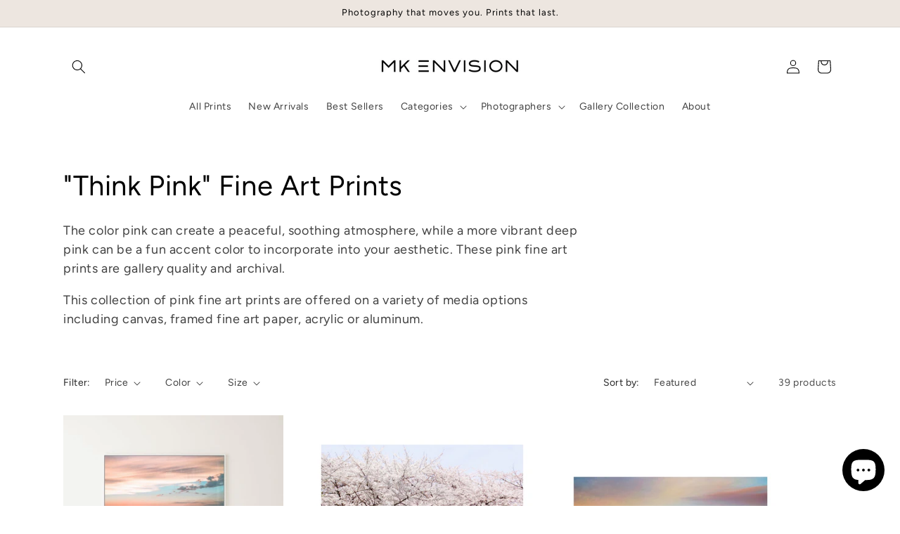

--- FILE ---
content_type: text/html; charset=utf-8
request_url: https://www.mkenvision.com/collections/think-pink
body_size: 44294
content:
<!doctype html>
<html class="js" lang="en">
  <head>
    <meta charset="utf-8">
    <meta http-equiv="X-UA-Compatible" content="IE=edge">
    <meta name="viewport" content="width=device-width,initial-scale=1">
    <meta name="theme-color" content="">
    <link rel="canonical" href="https://www.mkenvision.com/collections/think-pink"><link rel="icon" type="image/png" href="//www.mkenvision.com/cdn/shop/files/MKE_Logo_small_51cecceb-d40b-4bd2-800e-6c7748a70821.jpg?crop=center&height=32&v=1756834824&width=32"><link rel="preconnect" href="https://fonts.shopifycdn.com" crossorigin><title>
      &quot;Think Pink&quot; Fine Art Prints
 &ndash; MK Envision Galleries</title>

    
      <meta name="description" content="The color pink can create a peaceful, soothing atmosphere in a bedroom and a more vibrant pink can be a fun accent color to incorporate into a living room.Shop this collection of pink wall art prints on a variety of media options including canvas, framed fine art paper, acrylic or aluminum.">
    

    

<meta property="og:site_name" content="MK Envision Galleries">
<meta property="og:url" content="https://www.mkenvision.com/collections/think-pink">
<meta property="og:title" content="&quot;Think Pink&quot; Fine Art Prints">
<meta property="og:type" content="website">
<meta property="og:description" content="The color pink can create a peaceful, soothing atmosphere in a bedroom and a more vibrant pink can be a fun accent color to incorporate into a living room.Shop this collection of pink wall art prints on a variety of media options including canvas, framed fine art paper, acrylic or aluminum."><meta property="og:image" content="http://www.mkenvision.com/cdn/shop/collections/Pink_Wall_Art_Prints.jpg?v=1654119211">
  <meta property="og:image:secure_url" content="https://www.mkenvision.com/cdn/shop/collections/Pink_Wall_Art_Prints.jpg?v=1654119211">
  <meta property="og:image:width" content="1817">
  <meta property="og:image:height" content="1363"><meta name="twitter:card" content="summary_large_image">
<meta name="twitter:title" content="&quot;Think Pink&quot; Fine Art Prints">
<meta name="twitter:description" content="The color pink can create a peaceful, soothing atmosphere in a bedroom and a more vibrant pink can be a fun accent color to incorporate into a living room.Shop this collection of pink wall art prints on a variety of media options including canvas, framed fine art paper, acrylic or aluminum.">


    <script src="//www.mkenvision.com/cdn/shop/t/41/assets/constants.js?v=132983761750457495441743534176" defer="defer"></script>
    <script src="//www.mkenvision.com/cdn/shop/t/41/assets/pubsub.js?v=25310214064522200911743534177" defer="defer"></script>
    <script src="//www.mkenvision.com/cdn/shop/t/41/assets/global.js?v=184345515105158409801743534176" defer="defer"></script>
    <script src="//www.mkenvision.com/cdn/shop/t/41/assets/details-disclosure.js?v=13653116266235556501743534176" defer="defer"></script>
    <script src="//www.mkenvision.com/cdn/shop/t/41/assets/details-modal.js?v=25581673532751508451743534176" defer="defer"></script>
    <script src="//www.mkenvision.com/cdn/shop/t/41/assets/search-form.js?v=133129549252120666541743534177" defer="defer"></script><script src="//www.mkenvision.com/cdn/shop/t/41/assets/animations.js?v=88693664871331136111743534175" defer="defer"></script><script>window.performance && window.performance.mark && window.performance.mark('shopify.content_for_header.start');</script><meta name="google-site-verification" content="jBRl0n9pcmUo_cKFhM53B6rBqdYwi-x4MECuVI9N5QY">
<meta id="shopify-digital-wallet" name="shopify-digital-wallet" content="/11449038/digital_wallets/dialog">
<meta name="shopify-checkout-api-token" content="20d301e1711edcd3e806a3e07f944d18">
<meta id="in-context-paypal-metadata" data-shop-id="11449038" data-venmo-supported="false" data-environment="production" data-locale="en_US" data-paypal-v4="true" data-currency="USD">
<link rel="alternate" type="application/atom+xml" title="Feed" href="/collections/think-pink.atom" />
<link rel="next" href="/collections/think-pink?page=2">
<link rel="alternate" type="application/json+oembed" href="https://www.mkenvision.com/collections/think-pink.oembed">
<script async="async" src="/checkouts/internal/preloads.js?locale=en-US"></script>
<link rel="preconnect" href="https://shop.app" crossorigin="anonymous">
<script async="async" src="https://shop.app/checkouts/internal/preloads.js?locale=en-US&shop_id=11449038" crossorigin="anonymous"></script>
<script id="shopify-features" type="application/json">{"accessToken":"20d301e1711edcd3e806a3e07f944d18","betas":["rich-media-storefront-analytics"],"domain":"www.mkenvision.com","predictiveSearch":true,"shopId":11449038,"locale":"en"}</script>
<script>var Shopify = Shopify || {};
Shopify.shop = "mk-envision-galleries.myshopify.com";
Shopify.locale = "en";
Shopify.currency = {"active":"USD","rate":"1.0"};
Shopify.country = "US";
Shopify.theme = {"name":"Studio","id":177583784225,"schema_name":"Studio","schema_version":"15.3.1","theme_store_id":1431,"role":"main"};
Shopify.theme.handle = "null";
Shopify.theme.style = {"id":null,"handle":null};
Shopify.cdnHost = "www.mkenvision.com/cdn";
Shopify.routes = Shopify.routes || {};
Shopify.routes.root = "/";</script>
<script type="module">!function(o){(o.Shopify=o.Shopify||{}).modules=!0}(window);</script>
<script>!function(o){function n(){var o=[];function n(){o.push(Array.prototype.slice.apply(arguments))}return n.q=o,n}var t=o.Shopify=o.Shopify||{};t.loadFeatures=n(),t.autoloadFeatures=n()}(window);</script>
<script>
  window.ShopifyPay = window.ShopifyPay || {};
  window.ShopifyPay.apiHost = "shop.app\/pay";
  window.ShopifyPay.redirectState = null;
</script>
<script id="shop-js-analytics" type="application/json">{"pageType":"collection"}</script>
<script defer="defer" async type="module" src="//www.mkenvision.com/cdn/shopifycloud/shop-js/modules/v2/client.init-shop-cart-sync_BT-GjEfc.en.esm.js"></script>
<script defer="defer" async type="module" src="//www.mkenvision.com/cdn/shopifycloud/shop-js/modules/v2/chunk.common_D58fp_Oc.esm.js"></script>
<script defer="defer" async type="module" src="//www.mkenvision.com/cdn/shopifycloud/shop-js/modules/v2/chunk.modal_xMitdFEc.esm.js"></script>
<script type="module">
  await import("//www.mkenvision.com/cdn/shopifycloud/shop-js/modules/v2/client.init-shop-cart-sync_BT-GjEfc.en.esm.js");
await import("//www.mkenvision.com/cdn/shopifycloud/shop-js/modules/v2/chunk.common_D58fp_Oc.esm.js");
await import("//www.mkenvision.com/cdn/shopifycloud/shop-js/modules/v2/chunk.modal_xMitdFEc.esm.js");

  window.Shopify.SignInWithShop?.initShopCartSync?.({"fedCMEnabled":true,"windoidEnabled":true});

</script>
<script>
  window.Shopify = window.Shopify || {};
  if (!window.Shopify.featureAssets) window.Shopify.featureAssets = {};
  window.Shopify.featureAssets['shop-js'] = {"shop-cart-sync":["modules/v2/client.shop-cart-sync_DZOKe7Ll.en.esm.js","modules/v2/chunk.common_D58fp_Oc.esm.js","modules/v2/chunk.modal_xMitdFEc.esm.js"],"init-fed-cm":["modules/v2/client.init-fed-cm_B6oLuCjv.en.esm.js","modules/v2/chunk.common_D58fp_Oc.esm.js","modules/v2/chunk.modal_xMitdFEc.esm.js"],"shop-cash-offers":["modules/v2/client.shop-cash-offers_D2sdYoxE.en.esm.js","modules/v2/chunk.common_D58fp_Oc.esm.js","modules/v2/chunk.modal_xMitdFEc.esm.js"],"shop-login-button":["modules/v2/client.shop-login-button_QeVjl5Y3.en.esm.js","modules/v2/chunk.common_D58fp_Oc.esm.js","modules/v2/chunk.modal_xMitdFEc.esm.js"],"pay-button":["modules/v2/client.pay-button_DXTOsIq6.en.esm.js","modules/v2/chunk.common_D58fp_Oc.esm.js","modules/v2/chunk.modal_xMitdFEc.esm.js"],"shop-button":["modules/v2/client.shop-button_DQZHx9pm.en.esm.js","modules/v2/chunk.common_D58fp_Oc.esm.js","modules/v2/chunk.modal_xMitdFEc.esm.js"],"avatar":["modules/v2/client.avatar_BTnouDA3.en.esm.js"],"init-windoid":["modules/v2/client.init-windoid_CR1B-cfM.en.esm.js","modules/v2/chunk.common_D58fp_Oc.esm.js","modules/v2/chunk.modal_xMitdFEc.esm.js"],"init-shop-for-new-customer-accounts":["modules/v2/client.init-shop-for-new-customer-accounts_C_vY_xzh.en.esm.js","modules/v2/client.shop-login-button_QeVjl5Y3.en.esm.js","modules/v2/chunk.common_D58fp_Oc.esm.js","modules/v2/chunk.modal_xMitdFEc.esm.js"],"init-shop-email-lookup-coordinator":["modules/v2/client.init-shop-email-lookup-coordinator_BI7n9ZSv.en.esm.js","modules/v2/chunk.common_D58fp_Oc.esm.js","modules/v2/chunk.modal_xMitdFEc.esm.js"],"init-shop-cart-sync":["modules/v2/client.init-shop-cart-sync_BT-GjEfc.en.esm.js","modules/v2/chunk.common_D58fp_Oc.esm.js","modules/v2/chunk.modal_xMitdFEc.esm.js"],"shop-toast-manager":["modules/v2/client.shop-toast-manager_DiYdP3xc.en.esm.js","modules/v2/chunk.common_D58fp_Oc.esm.js","modules/v2/chunk.modal_xMitdFEc.esm.js"],"init-customer-accounts":["modules/v2/client.init-customer-accounts_D9ZNqS-Q.en.esm.js","modules/v2/client.shop-login-button_QeVjl5Y3.en.esm.js","modules/v2/chunk.common_D58fp_Oc.esm.js","modules/v2/chunk.modal_xMitdFEc.esm.js"],"init-customer-accounts-sign-up":["modules/v2/client.init-customer-accounts-sign-up_iGw4briv.en.esm.js","modules/v2/client.shop-login-button_QeVjl5Y3.en.esm.js","modules/v2/chunk.common_D58fp_Oc.esm.js","modules/v2/chunk.modal_xMitdFEc.esm.js"],"shop-follow-button":["modules/v2/client.shop-follow-button_CqMgW2wH.en.esm.js","modules/v2/chunk.common_D58fp_Oc.esm.js","modules/v2/chunk.modal_xMitdFEc.esm.js"],"checkout-modal":["modules/v2/client.checkout-modal_xHeaAweL.en.esm.js","modules/v2/chunk.common_D58fp_Oc.esm.js","modules/v2/chunk.modal_xMitdFEc.esm.js"],"shop-login":["modules/v2/client.shop-login_D91U-Q7h.en.esm.js","modules/v2/chunk.common_D58fp_Oc.esm.js","modules/v2/chunk.modal_xMitdFEc.esm.js"],"lead-capture":["modules/v2/client.lead-capture_BJmE1dJe.en.esm.js","modules/v2/chunk.common_D58fp_Oc.esm.js","modules/v2/chunk.modal_xMitdFEc.esm.js"],"payment-terms":["modules/v2/client.payment-terms_Ci9AEqFq.en.esm.js","modules/v2/chunk.common_D58fp_Oc.esm.js","modules/v2/chunk.modal_xMitdFEc.esm.js"]};
</script>
<script>(function() {
  var isLoaded = false;
  function asyncLoad() {
    if (isLoaded) return;
    isLoaded = true;
    var urls = ["https:\/\/schemaplusfiles.s3.amazonaws.com\/loader.min.js?shop=mk-envision-galleries.myshopify.com"];
    for (var i = 0; i < urls.length; i++) {
      var s = document.createElement('script');
      s.type = 'text/javascript';
      s.async = true;
      s.src = urls[i];
      var x = document.getElementsByTagName('script')[0];
      x.parentNode.insertBefore(s, x);
    }
  };
  if(window.attachEvent) {
    window.attachEvent('onload', asyncLoad);
  } else {
    window.addEventListener('load', asyncLoad, false);
  }
})();</script>
<script id="__st">var __st={"a":11449038,"offset":-28800,"reqid":"4b655251-c73c-4e4e-9a07-ace7bf4cae5b-1769070585","pageurl":"www.mkenvision.com\/collections\/think-pink","u":"bfc068c5775b","p":"collection","rtyp":"collection","rid":270382334037};</script>
<script>window.ShopifyPaypalV4VisibilityTracking = true;</script>
<script id="captcha-bootstrap">!function(){'use strict';const t='contact',e='account',n='new_comment',o=[[t,t],['blogs',n],['comments',n],[t,'customer']],c=[[e,'customer_login'],[e,'guest_login'],[e,'recover_customer_password'],[e,'create_customer']],r=t=>t.map((([t,e])=>`form[action*='/${t}']:not([data-nocaptcha='true']) input[name='form_type'][value='${e}']`)).join(','),a=t=>()=>t?[...document.querySelectorAll(t)].map((t=>t.form)):[];function s(){const t=[...o],e=r(t);return a(e)}const i='password',u='form_key',d=['recaptcha-v3-token','g-recaptcha-response','h-captcha-response',i],f=()=>{try{return window.sessionStorage}catch{return}},m='__shopify_v',_=t=>t.elements[u];function p(t,e,n=!1){try{const o=window.sessionStorage,c=JSON.parse(o.getItem(e)),{data:r}=function(t){const{data:e,action:n}=t;return t[m]||n?{data:e,action:n}:{data:t,action:n}}(c);for(const[e,n]of Object.entries(r))t.elements[e]&&(t.elements[e].value=n);n&&o.removeItem(e)}catch(o){console.error('form repopulation failed',{error:o})}}const l='form_type',E='cptcha';function T(t){t.dataset[E]=!0}const w=window,h=w.document,L='Shopify',v='ce_forms',y='captcha';let A=!1;((t,e)=>{const n=(g='f06e6c50-85a8-45c8-87d0-21a2b65856fe',I='https://cdn.shopify.com/shopifycloud/storefront-forms-hcaptcha/ce_storefront_forms_captcha_hcaptcha.v1.5.2.iife.js',D={infoText:'Protected by hCaptcha',privacyText:'Privacy',termsText:'Terms'},(t,e,n)=>{const o=w[L][v],c=o.bindForm;if(c)return c(t,g,e,D).then(n);var r;o.q.push([[t,g,e,D],n]),r=I,A||(h.body.append(Object.assign(h.createElement('script'),{id:'captcha-provider',async:!0,src:r})),A=!0)});var g,I,D;w[L]=w[L]||{},w[L][v]=w[L][v]||{},w[L][v].q=[],w[L][y]=w[L][y]||{},w[L][y].protect=function(t,e){n(t,void 0,e),T(t)},Object.freeze(w[L][y]),function(t,e,n,w,h,L){const[v,y,A,g]=function(t,e,n){const i=e?o:[],u=t?c:[],d=[...i,...u],f=r(d),m=r(i),_=r(d.filter((([t,e])=>n.includes(e))));return[a(f),a(m),a(_),s()]}(w,h,L),I=t=>{const e=t.target;return e instanceof HTMLFormElement?e:e&&e.form},D=t=>v().includes(t);t.addEventListener('submit',(t=>{const e=I(t);if(!e)return;const n=D(e)&&!e.dataset.hcaptchaBound&&!e.dataset.recaptchaBound,o=_(e),c=g().includes(e)&&(!o||!o.value);(n||c)&&t.preventDefault(),c&&!n&&(function(t){try{if(!f())return;!function(t){const e=f();if(!e)return;const n=_(t);if(!n)return;const o=n.value;o&&e.removeItem(o)}(t);const e=Array.from(Array(32),(()=>Math.random().toString(36)[2])).join('');!function(t,e){_(t)||t.append(Object.assign(document.createElement('input'),{type:'hidden',name:u})),t.elements[u].value=e}(t,e),function(t,e){const n=f();if(!n)return;const o=[...t.querySelectorAll(`input[type='${i}']`)].map((({name:t})=>t)),c=[...d,...o],r={};for(const[a,s]of new FormData(t).entries())c.includes(a)||(r[a]=s);n.setItem(e,JSON.stringify({[m]:1,action:t.action,data:r}))}(t,e)}catch(e){console.error('failed to persist form',e)}}(e),e.submit())}));const S=(t,e)=>{t&&!t.dataset[E]&&(n(t,e.some((e=>e===t))),T(t))};for(const o of['focusin','change'])t.addEventListener(o,(t=>{const e=I(t);D(e)&&S(e,y())}));const B=e.get('form_key'),M=e.get(l),P=B&&M;t.addEventListener('DOMContentLoaded',(()=>{const t=y();if(P)for(const e of t)e.elements[l].value===M&&p(e,B);[...new Set([...A(),...v().filter((t=>'true'===t.dataset.shopifyCaptcha))])].forEach((e=>S(e,t)))}))}(h,new URLSearchParams(w.location.search),n,t,e,['guest_login'])})(!0,!0)}();</script>
<script integrity="sha256-4kQ18oKyAcykRKYeNunJcIwy7WH5gtpwJnB7kiuLZ1E=" data-source-attribution="shopify.loadfeatures" defer="defer" src="//www.mkenvision.com/cdn/shopifycloud/storefront/assets/storefront/load_feature-a0a9edcb.js" crossorigin="anonymous"></script>
<script crossorigin="anonymous" defer="defer" src="//www.mkenvision.com/cdn/shopifycloud/storefront/assets/shopify_pay/storefront-65b4c6d7.js?v=20250812"></script>
<script data-source-attribution="shopify.dynamic_checkout.dynamic.init">var Shopify=Shopify||{};Shopify.PaymentButton=Shopify.PaymentButton||{isStorefrontPortableWallets:!0,init:function(){window.Shopify.PaymentButton.init=function(){};var t=document.createElement("script");t.src="https://www.mkenvision.com/cdn/shopifycloud/portable-wallets/latest/portable-wallets.en.js",t.type="module",document.head.appendChild(t)}};
</script>
<script data-source-attribution="shopify.dynamic_checkout.buyer_consent">
  function portableWalletsHideBuyerConsent(e){var t=document.getElementById("shopify-buyer-consent"),n=document.getElementById("shopify-subscription-policy-button");t&&n&&(t.classList.add("hidden"),t.setAttribute("aria-hidden","true"),n.removeEventListener("click",e))}function portableWalletsShowBuyerConsent(e){var t=document.getElementById("shopify-buyer-consent"),n=document.getElementById("shopify-subscription-policy-button");t&&n&&(t.classList.remove("hidden"),t.removeAttribute("aria-hidden"),n.addEventListener("click",e))}window.Shopify?.PaymentButton&&(window.Shopify.PaymentButton.hideBuyerConsent=portableWalletsHideBuyerConsent,window.Shopify.PaymentButton.showBuyerConsent=portableWalletsShowBuyerConsent);
</script>
<script data-source-attribution="shopify.dynamic_checkout.cart.bootstrap">document.addEventListener("DOMContentLoaded",(function(){function t(){return document.querySelector("shopify-accelerated-checkout-cart, shopify-accelerated-checkout")}if(t())Shopify.PaymentButton.init();else{new MutationObserver((function(e,n){t()&&(Shopify.PaymentButton.init(),n.disconnect())})).observe(document.body,{childList:!0,subtree:!0})}}));
</script>
<link id="shopify-accelerated-checkout-styles" rel="stylesheet" media="screen" href="https://www.mkenvision.com/cdn/shopifycloud/portable-wallets/latest/accelerated-checkout-backwards-compat.css" crossorigin="anonymous">
<style id="shopify-accelerated-checkout-cart">
        #shopify-buyer-consent {
  margin-top: 1em;
  display: inline-block;
  width: 100%;
}

#shopify-buyer-consent.hidden {
  display: none;
}

#shopify-subscription-policy-button {
  background: none;
  border: none;
  padding: 0;
  text-decoration: underline;
  font-size: inherit;
  cursor: pointer;
}

#shopify-subscription-policy-button::before {
  box-shadow: none;
}

      </style>
<script id="sections-script" data-sections="header" defer="defer" src="//www.mkenvision.com/cdn/shop/t/41/compiled_assets/scripts.js?v=10863"></script>
<script>window.performance && window.performance.mark && window.performance.mark('shopify.content_for_header.end');</script>


    <style data-shopify>
      @font-face {
  font-family: Figtree;
  font-weight: 400;
  font-style: normal;
  font-display: swap;
  src: url("//www.mkenvision.com/cdn/fonts/figtree/figtree_n4.3c0838aba1701047e60be6a99a1b0a40ce9b8419.woff2") format("woff2"),
       url("//www.mkenvision.com/cdn/fonts/figtree/figtree_n4.c0575d1db21fc3821f17fd6617d3dee552312137.woff") format("woff");
}

      @font-face {
  font-family: Figtree;
  font-weight: 700;
  font-style: normal;
  font-display: swap;
  src: url("//www.mkenvision.com/cdn/fonts/figtree/figtree_n7.2fd9bfe01586148e644724096c9d75e8c7a90e55.woff2") format("woff2"),
       url("//www.mkenvision.com/cdn/fonts/figtree/figtree_n7.ea05de92d862f9594794ab281c4c3a67501ef5fc.woff") format("woff");
}

      @font-face {
  font-family: Figtree;
  font-weight: 400;
  font-style: italic;
  font-display: swap;
  src: url("//www.mkenvision.com/cdn/fonts/figtree/figtree_i4.89f7a4275c064845c304a4cf8a4a586060656db2.woff2") format("woff2"),
       url("//www.mkenvision.com/cdn/fonts/figtree/figtree_i4.6f955aaaafc55a22ffc1f32ecf3756859a5ad3e2.woff") format("woff");
}

      @font-face {
  font-family: Figtree;
  font-weight: 700;
  font-style: italic;
  font-display: swap;
  src: url("//www.mkenvision.com/cdn/fonts/figtree/figtree_i7.06add7096a6f2ab742e09ec7e498115904eda1fe.woff2") format("woff2"),
       url("//www.mkenvision.com/cdn/fonts/figtree/figtree_i7.ee584b5fcaccdbb5518c0228158941f8df81b101.woff") format("woff");
}

      @font-face {
  font-family: Figtree;
  font-weight: 400;
  font-style: normal;
  font-display: swap;
  src: url("//www.mkenvision.com/cdn/fonts/figtree/figtree_n4.3c0838aba1701047e60be6a99a1b0a40ce9b8419.woff2") format("woff2"),
       url("//www.mkenvision.com/cdn/fonts/figtree/figtree_n4.c0575d1db21fc3821f17fd6617d3dee552312137.woff") format("woff");
}


      
        :root,
        .color-scheme-1 {
          --color-background: 255,255,255;
        
          --gradient-background: #ffffff;
        

        

        --color-foreground: 0,0,0;
        --color-background-contrast: 191,191,191;
        --color-shadow: 0,0,0;
        --color-button: 0,0,0;
        --color-button-text: 252,252,252;
        --color-secondary-button: 255,255,255;
        --color-secondary-button-text: 0,0,0;
        --color-link: 0,0,0;
        --color-badge-foreground: 0,0,0;
        --color-badge-background: 255,255,255;
        --color-badge-border: 0,0,0;
        --payment-terms-background-color: rgb(255 255 255);
      }
      
        
        .color-scheme-2 {
          --color-background: 252,252,252;
        
          --gradient-background: #fcfcfc;
        

        

        --color-foreground: 0,0,0;
        --color-background-contrast: 188,188,188;
        --color-shadow: 106,106,106;
        --color-button: 0,0,0;
        --color-button-text: 237,230,224;
        --color-secondary-button: 252,252,252;
        --color-secondary-button-text: 0,0,0;
        --color-link: 0,0,0;
        --color-badge-foreground: 0,0,0;
        --color-badge-background: 252,252,252;
        --color-badge-border: 0,0,0;
        --payment-terms-background-color: rgb(252 252 252);
      }
      
        
        .color-scheme-3 {
          --color-background: 16,57,72;
        
          --gradient-background: #103948;
        

        

        --color-foreground: 252,252,252;
        --color-background-contrast: 21,74,93;
        --color-shadow: 16,57,72;
        --color-button: 252,252,252;
        --color-button-text: 16,57,72;
        --color-secondary-button: 16,57,72;
        --color-secondary-button-text: 252,252,252;
        --color-link: 252,252,252;
        --color-badge-foreground: 252,252,252;
        --color-badge-background: 16,57,72;
        --color-badge-border: 252,252,252;
        --payment-terms-background-color: rgb(16 57 72);
      }
      
        
        .color-scheme-4 {
          --color-background: 188,86,49;
        
          --gradient-background: #bc5631;
        

        

        --color-foreground: 252,252,252;
        --color-background-contrast: 87,40,23;
        --color-shadow: 16,57,72;
        --color-button: 252,252,252;
        --color-button-text: 188,86,49;
        --color-secondary-button: 188,86,49;
        --color-secondary-button-text: 252,252,252;
        --color-link: 252,252,252;
        --color-badge-foreground: 252,252,252;
        --color-badge-background: 188,86,49;
        --color-badge-border: 252,252,252;
        --payment-terms-background-color: rgb(188 86 49);
      }
      
        
        .color-scheme-5 {
          --color-background: 24,86,108;
        
          --gradient-background: #18566c;
        

        

        --color-foreground: 252,252,252;
        --color-background-contrast: 1,3,4;
        --color-shadow: 16,57,72;
        --color-button: 252,252,252;
        --color-button-text: 24,86,108;
        --color-secondary-button: 24,86,108;
        --color-secondary-button-text: 252,252,252;
        --color-link: 252,252,252;
        --color-badge-foreground: 252,252,252;
        --color-badge-background: 24,86,108;
        --color-badge-border: 252,252,252;
        --payment-terms-background-color: rgb(24 86 108);
      }
      
        
        .color-scheme-b366e186-8569-4341-a4c4-4bf1722d4c2f {
          --color-background: 237,230,224;
        
          --gradient-background: #ede6e0;
        

        

        --color-foreground: 0,0,0;
        --color-background-contrast: 190,165,143;
        --color-shadow: 0,0,0;
        --color-button: 0,0,0;
        --color-button-text: 252,252,252;
        --color-secondary-button: 237,230,224;
        --color-secondary-button-text: 0,0,0;
        --color-link: 0,0,0;
        --color-badge-foreground: 0,0,0;
        --color-badge-background: 237,230,224;
        --color-badge-border: 0,0,0;
        --payment-terms-background-color: rgb(237 230 224);
      }
      

      body, .color-scheme-1, .color-scheme-2, .color-scheme-3, .color-scheme-4, .color-scheme-5, .color-scheme-b366e186-8569-4341-a4c4-4bf1722d4c2f {
        color: rgba(var(--color-foreground), 0.75);
        background-color: rgb(var(--color-background));
      }

      :root {
        --font-body-family: Figtree, sans-serif;
        --font-body-style: normal;
        --font-body-weight: 400;
        --font-body-weight-bold: 700;

        --font-heading-family: Figtree, sans-serif;
        --font-heading-style: normal;
        --font-heading-weight: 400;

        --font-body-scale: 1.0;
        --font-heading-scale: 1.0;

        --media-padding: px;
        --media-border-opacity: 0.1;
        --media-border-width: 0px;
        --media-radius: 0px;
        --media-shadow-opacity: 0.0;
        --media-shadow-horizontal-offset: 0px;
        --media-shadow-vertical-offset: 10px;
        --media-shadow-blur-radius: 5px;
        --media-shadow-visible: 0;

        --page-width: 120rem;
        --page-width-margin: 0rem;

        --product-card-image-padding: 0.0rem;
        --product-card-corner-radius: 0.0rem;
        --product-card-text-alignment: center;
        --product-card-border-width: 0.0rem;
        --product-card-border-opacity: 0.1;
        --product-card-shadow-opacity: 0.0;
        --product-card-shadow-visible: 0;
        --product-card-shadow-horizontal-offset: 0.0rem;
        --product-card-shadow-vertical-offset: 0.4rem;
        --product-card-shadow-blur-radius: 0.5rem;

        --collection-card-image-padding: 0.0rem;
        --collection-card-corner-radius: 0.0rem;
        --collection-card-text-alignment: center;
        --collection-card-border-width: 0.0rem;
        --collection-card-border-opacity: 0.1;
        --collection-card-shadow-opacity: 0.0;
        --collection-card-shadow-visible: 0;
        --collection-card-shadow-horizontal-offset: 0.0rem;
        --collection-card-shadow-vertical-offset: 0.4rem;
        --collection-card-shadow-blur-radius: 0.5rem;

        --blog-card-image-padding: 0.0rem;
        --blog-card-corner-radius: 0.0rem;
        --blog-card-text-alignment: center;
        --blog-card-border-width: 0.0rem;
        --blog-card-border-opacity: 0.1;
        --blog-card-shadow-opacity: 0.0;
        --blog-card-shadow-visible: 0;
        --blog-card-shadow-horizontal-offset: 0.0rem;
        --blog-card-shadow-vertical-offset: 0.4rem;
        --blog-card-shadow-blur-radius: 0.5rem;

        --badge-corner-radius: 4.0rem;

        --popup-border-width: 0px;
        --popup-border-opacity: 0.1;
        --popup-corner-radius: 0px;
        --popup-shadow-opacity: 0.1;
        --popup-shadow-horizontal-offset: 6px;
        --popup-shadow-vertical-offset: 6px;
        --popup-shadow-blur-radius: 25px;

        --drawer-border-width: 1px;
        --drawer-border-opacity: 0.1;
        --drawer-shadow-opacity: 0.0;
        --drawer-shadow-horizontal-offset: 0px;
        --drawer-shadow-vertical-offset: 4px;
        --drawer-shadow-blur-radius: 5px;

        --spacing-sections-desktop: 0px;
        --spacing-sections-mobile: 0px;

        --grid-desktop-vertical-spacing: 40px;
        --grid-desktop-horizontal-spacing: 40px;
        --grid-mobile-vertical-spacing: 20px;
        --grid-mobile-horizontal-spacing: 20px;

        --text-boxes-border-opacity: 0.1;
        --text-boxes-border-width: 0px;
        --text-boxes-radius: 0px;
        --text-boxes-shadow-opacity: 0.0;
        --text-boxes-shadow-visible: 0;
        --text-boxes-shadow-horizontal-offset: 0px;
        --text-boxes-shadow-vertical-offset: 4px;
        --text-boxes-shadow-blur-radius: 5px;

        --buttons-radius: 40px;
        --buttons-radius-outset: 41px;
        --buttons-border-width: 1px;
        --buttons-border-opacity: 1.0;
        --buttons-shadow-opacity: 0.1;
        --buttons-shadow-visible: 1;
        --buttons-shadow-horizontal-offset: 2px;
        --buttons-shadow-vertical-offset: 2px;
        --buttons-shadow-blur-radius: 5px;
        --buttons-border-offset: 0.3px;

        --inputs-radius: 2px;
        --inputs-border-width: 1px;
        --inputs-border-opacity: 0.15;
        --inputs-shadow-opacity: 0.05;
        --inputs-shadow-horizontal-offset: 2px;
        --inputs-margin-offset: 2px;
        --inputs-shadow-vertical-offset: 2px;
        --inputs-shadow-blur-radius: 5px;
        --inputs-radius-outset: 3px;

        --variant-pills-radius: 40px;
        --variant-pills-border-width: 1px;
        --variant-pills-border-opacity: 0.55;
        --variant-pills-shadow-opacity: 0.0;
        --variant-pills-shadow-horizontal-offset: 0px;
        --variant-pills-shadow-vertical-offset: 4px;
        --variant-pills-shadow-blur-radius: 5px;
      }

      *,
      *::before,
      *::after {
        box-sizing: inherit;
      }

      html {
        box-sizing: border-box;
        font-size: calc(var(--font-body-scale) * 62.5%);
        height: 100%;
      }

      body {
        display: grid;
        grid-template-rows: auto auto 1fr auto;
        grid-template-columns: 100%;
        min-height: 100%;
        margin: 0;
        font-size: 1.5rem;
        letter-spacing: 0.06rem;
        line-height: calc(1 + 0.8 / var(--font-body-scale));
        font-family: var(--font-body-family);
        font-style: var(--font-body-style);
        font-weight: var(--font-body-weight);
      }

      @media screen and (min-width: 750px) {
        body {
          font-size: 1.6rem;
        }
      }
    </style>

    <link href="//www.mkenvision.com/cdn/shop/t/41/assets/base.css?v=159841507637079171801743534175" rel="stylesheet" type="text/css" media="all" />
    <link rel="stylesheet" href="//www.mkenvision.com/cdn/shop/t/41/assets/component-cart-items.css?v=123238115697927560811743534175" media="print" onload="this.media='all'">
      <link rel="preload" as="font" href="//www.mkenvision.com/cdn/fonts/figtree/figtree_n4.3c0838aba1701047e60be6a99a1b0a40ce9b8419.woff2" type="font/woff2" crossorigin>
      

      <link rel="preload" as="font" href="//www.mkenvision.com/cdn/fonts/figtree/figtree_n4.3c0838aba1701047e60be6a99a1b0a40ce9b8419.woff2" type="font/woff2" crossorigin>
      
<link
        rel="stylesheet"
        href="//www.mkenvision.com/cdn/shop/t/41/assets/component-predictive-search.css?v=118923337488134913561743534176"
        media="print"
        onload="this.media='all'"
      ><script>
      if (Shopify.designMode) {
        document.documentElement.classList.add('shopify-design-mode');
      }
    </script>
  <!-- BEGIN app block: shopify://apps/xo-gallery/blocks/xo-gallery-seo/e61dfbaa-1a75-4e4e-bffc-324f17325251 --><!-- XO Gallery SEO -->

<!-- End: XO Gallery SEO -->


<!-- END app block --><!-- BEGIN app block: shopify://apps/klaviyo-email-marketing-sms/blocks/klaviyo-onsite-embed/2632fe16-c075-4321-a88b-50b567f42507 -->












  <script async src="https://static.klaviyo.com/onsite/js/H2dXWi/klaviyo.js?company_id=H2dXWi"></script>
  <script>!function(){if(!window.klaviyo){window._klOnsite=window._klOnsite||[];try{window.klaviyo=new Proxy({},{get:function(n,i){return"push"===i?function(){var n;(n=window._klOnsite).push.apply(n,arguments)}:function(){for(var n=arguments.length,o=new Array(n),w=0;w<n;w++)o[w]=arguments[w];var t="function"==typeof o[o.length-1]?o.pop():void 0,e=new Promise((function(n){window._klOnsite.push([i].concat(o,[function(i){t&&t(i),n(i)}]))}));return e}}})}catch(n){window.klaviyo=window.klaviyo||[],window.klaviyo.push=function(){var n;(n=window._klOnsite).push.apply(n,arguments)}}}}();</script>

  




  <script>
    window.klaviyoReviewsProductDesignMode = false
  </script>







<!-- END app block --><!-- BEGIN app block: shopify://apps/yotpo-product-reviews/blocks/settings/eb7dfd7d-db44-4334-bc49-c893b51b36cf -->


  <script type="text/javascript" src="https://cdn-widgetsrepository.yotpo.com/v1/loader/NTDLiaEewRLlw3vEKiM7eCuixUWii8VUG1lOPy7O?languageCode=en" async></script>



  
<!-- END app block --><script src="https://cdn.shopify.com/extensions/e8878072-2f6b-4e89-8082-94b04320908d/inbox-1254/assets/inbox-chat-loader.js" type="text/javascript" defer="defer"></script>
<link href="https://monorail-edge.shopifysvc.com" rel="dns-prefetch">
<script>(function(){if ("sendBeacon" in navigator && "performance" in window) {try {var session_token_from_headers = performance.getEntriesByType('navigation')[0].serverTiming.find(x => x.name == '_s').description;} catch {var session_token_from_headers = undefined;}var session_cookie_matches = document.cookie.match(/_shopify_s=([^;]*)/);var session_token_from_cookie = session_cookie_matches && session_cookie_matches.length === 2 ? session_cookie_matches[1] : "";var session_token = session_token_from_headers || session_token_from_cookie || "";function handle_abandonment_event(e) {var entries = performance.getEntries().filter(function(entry) {return /monorail-edge.shopifysvc.com/.test(entry.name);});if (!window.abandonment_tracked && entries.length === 0) {window.abandonment_tracked = true;var currentMs = Date.now();var navigation_start = performance.timing.navigationStart;var payload = {shop_id: 11449038,url: window.location.href,navigation_start,duration: currentMs - navigation_start,session_token,page_type: "collection"};window.navigator.sendBeacon("https://monorail-edge.shopifysvc.com/v1/produce", JSON.stringify({schema_id: "online_store_buyer_site_abandonment/1.1",payload: payload,metadata: {event_created_at_ms: currentMs,event_sent_at_ms: currentMs}}));}}window.addEventListener('pagehide', handle_abandonment_event);}}());</script>
<script id="web-pixels-manager-setup">(function e(e,d,r,n,o){if(void 0===o&&(o={}),!Boolean(null===(a=null===(i=window.Shopify)||void 0===i?void 0:i.analytics)||void 0===a?void 0:a.replayQueue)){var i,a;window.Shopify=window.Shopify||{};var t=window.Shopify;t.analytics=t.analytics||{};var s=t.analytics;s.replayQueue=[],s.publish=function(e,d,r){return s.replayQueue.push([e,d,r]),!0};try{self.performance.mark("wpm:start")}catch(e){}var l=function(){var e={modern:/Edge?\/(1{2}[4-9]|1[2-9]\d|[2-9]\d{2}|\d{4,})\.\d+(\.\d+|)|Firefox\/(1{2}[4-9]|1[2-9]\d|[2-9]\d{2}|\d{4,})\.\d+(\.\d+|)|Chrom(ium|e)\/(9{2}|\d{3,})\.\d+(\.\d+|)|(Maci|X1{2}).+ Version\/(15\.\d+|(1[6-9]|[2-9]\d|\d{3,})\.\d+)([,.]\d+|)( \(\w+\)|)( Mobile\/\w+|) Safari\/|Chrome.+OPR\/(9{2}|\d{3,})\.\d+\.\d+|(CPU[ +]OS|iPhone[ +]OS|CPU[ +]iPhone|CPU IPhone OS|CPU iPad OS)[ +]+(15[._]\d+|(1[6-9]|[2-9]\d|\d{3,})[._]\d+)([._]\d+|)|Android:?[ /-](13[3-9]|1[4-9]\d|[2-9]\d{2}|\d{4,})(\.\d+|)(\.\d+|)|Android.+Firefox\/(13[5-9]|1[4-9]\d|[2-9]\d{2}|\d{4,})\.\d+(\.\d+|)|Android.+Chrom(ium|e)\/(13[3-9]|1[4-9]\d|[2-9]\d{2}|\d{4,})\.\d+(\.\d+|)|SamsungBrowser\/([2-9]\d|\d{3,})\.\d+/,legacy:/Edge?\/(1[6-9]|[2-9]\d|\d{3,})\.\d+(\.\d+|)|Firefox\/(5[4-9]|[6-9]\d|\d{3,})\.\d+(\.\d+|)|Chrom(ium|e)\/(5[1-9]|[6-9]\d|\d{3,})\.\d+(\.\d+|)([\d.]+$|.*Safari\/(?![\d.]+ Edge\/[\d.]+$))|(Maci|X1{2}).+ Version\/(10\.\d+|(1[1-9]|[2-9]\d|\d{3,})\.\d+)([,.]\d+|)( \(\w+\)|)( Mobile\/\w+|) Safari\/|Chrome.+OPR\/(3[89]|[4-9]\d|\d{3,})\.\d+\.\d+|(CPU[ +]OS|iPhone[ +]OS|CPU[ +]iPhone|CPU IPhone OS|CPU iPad OS)[ +]+(10[._]\d+|(1[1-9]|[2-9]\d|\d{3,})[._]\d+)([._]\d+|)|Android:?[ /-](13[3-9]|1[4-9]\d|[2-9]\d{2}|\d{4,})(\.\d+|)(\.\d+|)|Mobile Safari.+OPR\/([89]\d|\d{3,})\.\d+\.\d+|Android.+Firefox\/(13[5-9]|1[4-9]\d|[2-9]\d{2}|\d{4,})\.\d+(\.\d+|)|Android.+Chrom(ium|e)\/(13[3-9]|1[4-9]\d|[2-9]\d{2}|\d{4,})\.\d+(\.\d+|)|Android.+(UC? ?Browser|UCWEB|U3)[ /]?(15\.([5-9]|\d{2,})|(1[6-9]|[2-9]\d|\d{3,})\.\d+)\.\d+|SamsungBrowser\/(5\.\d+|([6-9]|\d{2,})\.\d+)|Android.+MQ{2}Browser\/(14(\.(9|\d{2,})|)|(1[5-9]|[2-9]\d|\d{3,})(\.\d+|))(\.\d+|)|K[Aa][Ii]OS\/(3\.\d+|([4-9]|\d{2,})\.\d+)(\.\d+|)/},d=e.modern,r=e.legacy,n=navigator.userAgent;return n.match(d)?"modern":n.match(r)?"legacy":"unknown"}(),u="modern"===l?"modern":"legacy",c=(null!=n?n:{modern:"",legacy:""})[u],f=function(e){return[e.baseUrl,"/wpm","/b",e.hashVersion,"modern"===e.buildTarget?"m":"l",".js"].join("")}({baseUrl:d,hashVersion:r,buildTarget:u}),m=function(e){var d=e.version,r=e.bundleTarget,n=e.surface,o=e.pageUrl,i=e.monorailEndpoint;return{emit:function(e){var a=e.status,t=e.errorMsg,s=(new Date).getTime(),l=JSON.stringify({metadata:{event_sent_at_ms:s},events:[{schema_id:"web_pixels_manager_load/3.1",payload:{version:d,bundle_target:r,page_url:o,status:a,surface:n,error_msg:t},metadata:{event_created_at_ms:s}}]});if(!i)return console&&console.warn&&console.warn("[Web Pixels Manager] No Monorail endpoint provided, skipping logging."),!1;try{return self.navigator.sendBeacon.bind(self.navigator)(i,l)}catch(e){}var u=new XMLHttpRequest;try{return u.open("POST",i,!0),u.setRequestHeader("Content-Type","text/plain"),u.send(l),!0}catch(e){return console&&console.warn&&console.warn("[Web Pixels Manager] Got an unhandled error while logging to Monorail."),!1}}}}({version:r,bundleTarget:l,surface:e.surface,pageUrl:self.location.href,monorailEndpoint:e.monorailEndpoint});try{o.browserTarget=l,function(e){var d=e.src,r=e.async,n=void 0===r||r,o=e.onload,i=e.onerror,a=e.sri,t=e.scriptDataAttributes,s=void 0===t?{}:t,l=document.createElement("script"),u=document.querySelector("head"),c=document.querySelector("body");if(l.async=n,l.src=d,a&&(l.integrity=a,l.crossOrigin="anonymous"),s)for(var f in s)if(Object.prototype.hasOwnProperty.call(s,f))try{l.dataset[f]=s[f]}catch(e){}if(o&&l.addEventListener("load",o),i&&l.addEventListener("error",i),u)u.appendChild(l);else{if(!c)throw new Error("Did not find a head or body element to append the script");c.appendChild(l)}}({src:f,async:!0,onload:function(){if(!function(){var e,d;return Boolean(null===(d=null===(e=window.Shopify)||void 0===e?void 0:e.analytics)||void 0===d?void 0:d.initialized)}()){var d=window.webPixelsManager.init(e)||void 0;if(d){var r=window.Shopify.analytics;r.replayQueue.forEach((function(e){var r=e[0],n=e[1],o=e[2];d.publishCustomEvent(r,n,o)})),r.replayQueue=[],r.publish=d.publishCustomEvent,r.visitor=d.visitor,r.initialized=!0}}},onerror:function(){return m.emit({status:"failed",errorMsg:"".concat(f," has failed to load")})},sri:function(e){var d=/^sha384-[A-Za-z0-9+/=]+$/;return"string"==typeof e&&d.test(e)}(c)?c:"",scriptDataAttributes:o}),m.emit({status:"loading"})}catch(e){m.emit({status:"failed",errorMsg:(null==e?void 0:e.message)||"Unknown error"})}}})({shopId: 11449038,storefrontBaseUrl: "https://www.mkenvision.com",extensionsBaseUrl: "https://extensions.shopifycdn.com/cdn/shopifycloud/web-pixels-manager",monorailEndpoint: "https://monorail-edge.shopifysvc.com/unstable/produce_batch",surface: "storefront-renderer",enabledBetaFlags: ["2dca8a86"],webPixelsConfigList: [{"id":"2146500897","configuration":"{\"accountID\":\"H2dXWi\",\"webPixelConfig\":\"eyJlbmFibGVBZGRlZFRvQ2FydEV2ZW50cyI6IHRydWV9\"}","eventPayloadVersion":"v1","runtimeContext":"STRICT","scriptVersion":"524f6c1ee37bacdca7657a665bdca589","type":"APP","apiClientId":123074,"privacyPurposes":["ANALYTICS","MARKETING"],"dataSharingAdjustments":{"protectedCustomerApprovalScopes":["read_customer_address","read_customer_email","read_customer_name","read_customer_personal_data","read_customer_phone"]}},{"id":"2093318433","configuration":"{\"config\":\"{\\\"google_tag_ids\\\":[\\\"G-KXPP7KY9KR\\\",\\\"GT-TNH9FLVS\\\"],\\\"target_country\\\":\\\"ZZ\\\",\\\"gtag_events\\\":[{\\\"type\\\":\\\"search\\\",\\\"action_label\\\":\\\"G-KXPP7KY9KR\\\"},{\\\"type\\\":\\\"begin_checkout\\\",\\\"action_label\\\":\\\"G-KXPP7KY9KR\\\"},{\\\"type\\\":\\\"view_item\\\",\\\"action_label\\\":[\\\"G-KXPP7KY9KR\\\",\\\"MC-V5F29KK4JG\\\"]},{\\\"type\\\":\\\"purchase\\\",\\\"action_label\\\":[\\\"G-KXPP7KY9KR\\\",\\\"MC-V5F29KK4JG\\\"]},{\\\"type\\\":\\\"page_view\\\",\\\"action_label\\\":[\\\"G-KXPP7KY9KR\\\",\\\"MC-V5F29KK4JG\\\"]},{\\\"type\\\":\\\"add_payment_info\\\",\\\"action_label\\\":\\\"G-KXPP7KY9KR\\\"},{\\\"type\\\":\\\"add_to_cart\\\",\\\"action_label\\\":\\\"G-KXPP7KY9KR\\\"}],\\\"enable_monitoring_mode\\\":false}\"}","eventPayloadVersion":"v1","runtimeContext":"OPEN","scriptVersion":"b2a88bafab3e21179ed38636efcd8a93","type":"APP","apiClientId":1780363,"privacyPurposes":[],"dataSharingAdjustments":{"protectedCustomerApprovalScopes":["read_customer_address","read_customer_email","read_customer_name","read_customer_personal_data","read_customer_phone"]}},{"id":"1766392097","configuration":"{\"yotpoStoreId\":\"NTDLiaEewRLlw3vEKiM7eCuixUWii8VUG1lOPy7O\"}","eventPayloadVersion":"v1","runtimeContext":"STRICT","scriptVersion":"8bb37a256888599d9a3d57f0551d3859","type":"APP","apiClientId":70132,"privacyPurposes":["ANALYTICS","MARKETING","SALE_OF_DATA"],"dataSharingAdjustments":{"protectedCustomerApprovalScopes":["read_customer_address","read_customer_email","read_customer_name","read_customer_personal_data","read_customer_phone"]}},{"id":"397705505","configuration":"{\"pixel_id\":\"1305359592984447\",\"pixel_type\":\"facebook_pixel\",\"metaapp_system_user_token\":\"-\"}","eventPayloadVersion":"v1","runtimeContext":"OPEN","scriptVersion":"ca16bc87fe92b6042fbaa3acc2fbdaa6","type":"APP","apiClientId":2329312,"privacyPurposes":["ANALYTICS","MARKETING","SALE_OF_DATA"],"dataSharingAdjustments":{"protectedCustomerApprovalScopes":["read_customer_address","read_customer_email","read_customer_name","read_customer_personal_data","read_customer_phone"]}},{"id":"178061601","configuration":"{\"tagID\":\"2613877511927\"}","eventPayloadVersion":"v1","runtimeContext":"STRICT","scriptVersion":"18031546ee651571ed29edbe71a3550b","type":"APP","apiClientId":3009811,"privacyPurposes":["ANALYTICS","MARKETING","SALE_OF_DATA"],"dataSharingAdjustments":{"protectedCustomerApprovalScopes":["read_customer_address","read_customer_email","read_customer_name","read_customer_personal_data","read_customer_phone"]}},{"id":"140149025","eventPayloadVersion":"v1","runtimeContext":"LAX","scriptVersion":"1","type":"CUSTOM","privacyPurposes":["ANALYTICS"],"name":"Google Analytics tag (migrated)"},{"id":"shopify-app-pixel","configuration":"{}","eventPayloadVersion":"v1","runtimeContext":"STRICT","scriptVersion":"0450","apiClientId":"shopify-pixel","type":"APP","privacyPurposes":["ANALYTICS","MARKETING"]},{"id":"shopify-custom-pixel","eventPayloadVersion":"v1","runtimeContext":"LAX","scriptVersion":"0450","apiClientId":"shopify-pixel","type":"CUSTOM","privacyPurposes":["ANALYTICS","MARKETING"]}],isMerchantRequest: false,initData: {"shop":{"name":"MK Envision Galleries","paymentSettings":{"currencyCode":"USD"},"myshopifyDomain":"mk-envision-galleries.myshopify.com","countryCode":"US","storefrontUrl":"https:\/\/www.mkenvision.com"},"customer":null,"cart":null,"checkout":null,"productVariants":[],"purchasingCompany":null},},"https://www.mkenvision.com/cdn","fcfee988w5aeb613cpc8e4bc33m6693e112",{"modern":"","legacy":""},{"shopId":"11449038","storefrontBaseUrl":"https:\/\/www.mkenvision.com","extensionBaseUrl":"https:\/\/extensions.shopifycdn.com\/cdn\/shopifycloud\/web-pixels-manager","surface":"storefront-renderer","enabledBetaFlags":"[\"2dca8a86\"]","isMerchantRequest":"false","hashVersion":"fcfee988w5aeb613cpc8e4bc33m6693e112","publish":"custom","events":"[[\"page_viewed\",{}],[\"collection_viewed\",{\"collection\":{\"id\":\"270382334037\",\"title\":\"\\\"Think Pink\\\" Fine Art Prints\",\"productVariants\":[{\"price\":{\"amount\":495.0,\"currencyCode\":\"USD\"},\"product\":{\"title\":\"\\\"Endless Light\\\" Coastal Wall Art\",\"vendor\":\"Sandra Kourah\",\"id\":\"4487288782933\",\"untranslatedTitle\":\"\\\"Endless Light\\\" Coastal Wall Art\",\"url\":\"\/products\/endless-light-1\",\"type\":\"Fine Art Prints\"},\"id\":\"31655392378965\",\"image\":{\"src\":\"\/\/www.mkenvision.com\/cdn\/shop\/products\/fine-art-prints-endless-light-coastal-abstract-photography-2.jpg?v=1620847094\"},\"sku\":\"sandrakourah_splendor_canvaswrap16x24\",\"title\":\"24x16 \/ Gallery Wrapped Canvas\",\"untranslatedTitle\":\"24x16 \/ Gallery Wrapped Canvas\"},{\"price\":{\"amount\":125.0,\"currencyCode\":\"USD\"},\"product\":{\"title\":\"\\\"Cherry Blossom Lane\\\" Nature Wall Art\",\"vendor\":\"Janelle Maas\",\"id\":\"6748934176853\",\"untranslatedTitle\":\"\\\"Cherry Blossom Lane\\\" Nature Wall Art\",\"url\":\"\/products\/cherry-blossom-lane\",\"type\":\"Fine Art Prints\"},\"id\":\"40031662276693\",\"image\":{\"src\":\"\/\/www.mkenvision.com\/cdn\/shop\/products\/CherryBlossomLanePhotoArtPrint.jpg?v=1769024346\"},\"sku\":\"janellemaas_cherryblossomlane_printonly12x15\",\"title\":\"12x15 \/ Fine Art Paper (Rolled)\",\"untranslatedTitle\":\"12x15 \/ Fine Art Paper (Rolled)\"},{\"price\":{\"amount\":575.0,\"currencyCode\":\"USD\"},\"product\":{\"title\":\"\\\"Morning Glow\\\" Coastal Wall Art\",\"vendor\":\"Manuela Durson\",\"id\":\"2444614238293\",\"untranslatedTitle\":\"\\\"Morning Glow\\\" Coastal Wall Art\",\"url\":\"\/products\/morning-glow\",\"type\":\"Fine Art Prints\"},\"id\":\"21747344277589\",\"image\":{\"src\":\"\/\/www.mkenvision.com\/cdn\/shop\/products\/fine-art-prints-morning-glow-coastal-photography-prints-1.jpg?v=1769062462\"},\"sku\":\"durson_morningglow_aluminum16x32\",\"title\":\"32x16 \/ Aluminum with Float Mount\",\"untranslatedTitle\":\"32x16 \/ Aluminum with Float Mount\"},{\"price\":{\"amount\":225.0,\"currencyCode\":\"USD\"},\"product\":{\"title\":\"\\\"Darkened Pastel Flowers\\\" Nature Wall Art\",\"vendor\":\"Maryanne McGuire\",\"id\":\"4843132846165\",\"untranslatedTitle\":\"\\\"Darkened Pastel Flowers\\\" Nature Wall Art\",\"url\":\"\/products\/darkened-pastel-flowers\",\"type\":\"Fine Art Prints\"},\"id\":\"33003251466325\",\"image\":{\"src\":\"\/\/www.mkenvision.com\/cdn\/shop\/products\/fine-art-prints-darkened-pastel-flower-nature-photography-prints-1.jpeg?v=1769063910\"},\"sku\":\"mcguire_darkenedpastelflower_photopaper16x24\",\"title\":\"16x24 \/ Fine Art Paper (Rolled)\",\"untranslatedTitle\":\"16x24 \/ Fine Art Paper (Rolled)\"},{\"price\":{\"amount\":125.0,\"currencyCode\":\"USD\"},\"product\":{\"title\":\"\\\"Lighthouse at Sunset\\\" Coastal Wall Art\",\"vendor\":\"Janelle Maas\",\"id\":\"1350214058069\",\"untranslatedTitle\":\"\\\"Lighthouse at Sunset\\\" Coastal Wall Art\",\"url\":\"\/products\/lighthouse-at-sunset\",\"type\":\"Fine Art Prints\"},\"id\":\"39271809351765\",\"image\":{\"src\":\"\/\/www.mkenvision.com\/cdn\/shop\/products\/fine-art-prints-lighthouse-at-sunset-coastal-photography-prints-1.jpeg?v=1769022421\"},\"sku\":\"janellemaas_lighthouseatsunset_printonly12x18\",\"title\":\"12x18 \/ Fine Art Paper (Rolled)\",\"untranslatedTitle\":\"12x18 \/ Fine Art Paper (Rolled)\"},{\"price\":{\"amount\":225.0,\"currencyCode\":\"USD\"},\"product\":{\"title\":\"\\\"Pretty Peach Flowers\\\" Nature Wall Art\",\"vendor\":\"Maryanne McGuire\",\"id\":\"4843135107157\",\"untranslatedTitle\":\"\\\"Pretty Peach Flowers\\\" Nature Wall Art\",\"url\":\"\/products\/pretty-peach-flowers\",\"type\":\"Fine Art Prints\"},\"id\":\"33003271061589\",\"image\":{\"src\":\"\/\/www.mkenvision.com\/cdn\/shop\/products\/fine-art-prints-pretty-peach-flowers-nature-photography-prints-1.jpeg?v=1769063015\"},\"sku\":\"mcguire_prettypeachflowers_photopaper16x24\",\"title\":\"16x24 \/ Fine Art Paper (Rolled)\",\"untranslatedTitle\":\"16x24 \/ Fine Art Paper (Rolled)\"},{\"price\":{\"amount\":225.0,\"currencyCode\":\"USD\"},\"product\":{\"title\":\"\\\"Delicate Florals\\\" Nature Wall Art\",\"vendor\":\"Maryanne McGuire\",\"id\":\"4843134550101\",\"untranslatedTitle\":\"\\\"Delicate Florals\\\" Nature Wall Art\",\"url\":\"\/products\/delicate-florals\",\"type\":\"Fine Art Prints\"},\"id\":\"33003266146389\",\"image\":{\"src\":\"\/\/www.mkenvision.com\/cdn\/shop\/products\/fine-art-prints-delicate-florals-nature-photography-prints-1.jpeg?v=1769063870\"},\"sku\":\"mcguire_delicateflorals_photopaper16x24\",\"title\":\"16x24 \/ Fine Art Paper (Rolled)\",\"untranslatedTitle\":\"16x24 \/ Fine Art Paper (Rolled)\"},{\"price\":{\"amount\":600.0,\"currencyCode\":\"USD\"},\"product\":{\"title\":\"\\\"Rise\\\" Nature Wall Art\",\"vendor\":\"Sandra Kourah\",\"id\":\"4615396556885\",\"untranslatedTitle\":\"\\\"Rise\\\" Nature Wall Art\",\"url\":\"\/products\/rise\",\"type\":\"Fine Art Prints\"},\"id\":\"32110657798229\",\"image\":{\"src\":\"\/\/www.mkenvision.com\/cdn\/shop\/products\/fine-art-prints-rise-nature-landscape-photography-2.jpg?v=1620847286\"},\"sku\":\"sandrakourah_rise_canvaswrap20x30\",\"title\":\"30x20 \/ Gallery Wrapped Canvas\",\"untranslatedTitle\":\"30x20 \/ Gallery Wrapped Canvas\"},{\"price\":{\"amount\":210.0,\"currencyCode\":\"USD\"},\"product\":{\"title\":\"\\\"Bella Luce\\\" | Italy Photography Print\",\"vendor\":\"Scanlan Windows to the World\",\"id\":\"9173058698\",\"untranslatedTitle\":\"\\\"Bella Luce\\\" | Italy Photography Print\",\"url\":\"\/products\/bellaluce\",\"type\":\"Fine Art Prints\"},\"id\":\"22941818945621\",\"image\":{\"src\":\"\/\/www.mkenvision.com\/cdn\/shop\/products\/fine-art-prints-bella-luce-travel-landscape-photography-2.jpg?v=1620773570\"},\"sku\":\"scanlan_bellaluce_photopaperrolled16x20\",\"title\":\"20x16 \/ Fine Art Photo Paper (Rolled)\",\"untranslatedTitle\":\"20x16 \/ Fine Art Photo Paper (Rolled)\"},{\"price\":{\"amount\":210.0,\"currencyCode\":\"USD\"},\"product\":{\"title\":\"\\\"Glow of Donegal\\\" | Ireland Photography Print\",\"vendor\":\"Scanlan Windows to the World\",\"id\":\"2661508251733\",\"untranslatedTitle\":\"\\\"Glow of Donegal\\\" | Ireland Photography Print\",\"url\":\"\/products\/glow-of-donegal\",\"type\":\"Fine Art Prints\"},\"id\":\"22947119333461\",\"image\":{\"src\":\"\/\/www.mkenvision.com\/cdn\/shop\/products\/GlowofDonegalframedphotographyprint.png?v=1681411908\"},\"sku\":\"scanlan_glowofdonegal_photopaperrolled16x20\",\"title\":\"20x16 \/ Fine Art Photo Paper (Rolled)\",\"untranslatedTitle\":\"20x16 \/ Fine Art Photo Paper (Rolled)\"},{\"price\":{\"amount\":575.0,\"currencyCode\":\"USD\"},\"product\":{\"title\":\"\\\"The Beach Break\\\" Coastal Art Prints\",\"vendor\":\"Lee Sie\",\"id\":\"2605033455701\",\"untranslatedTitle\":\"\\\"The Beach Break\\\" Coastal Art Prints\",\"url\":\"\/products\/the-beach-break\",\"type\":\"Fine Art Prints\"},\"id\":\"23357273702485\",\"image\":{\"src\":\"\/\/www.mkenvision.com\/cdn\/shop\/products\/fine-art-prints-the-beach-break-coastal-photography-prints-1.jpeg?v=1769060917\"},\"sku\":\"leesie_thebeachbreak_canvas16x32\",\"title\":\"32x16 \/ Gallery Wrapped Canvas\",\"untranslatedTitle\":\"32x16 \/ Gallery Wrapped Canvas\"},{\"price\":{\"amount\":625.0,\"currencyCode\":\"USD\"},\"product\":{\"title\":\"\\\"Tower 3\\\" Coastal Wall Art\",\"vendor\":\"Lee Sie\",\"id\":\"10329645386\",\"untranslatedTitle\":\"\\\"Tower 3\\\" Coastal Wall Art\",\"url\":\"\/products\/tower-3\",\"type\":\"Fine Art Prints\"},\"id\":\"23358113611861\",\"image\":{\"src\":\"\/\/www.mkenvision.com\/cdn\/shop\/products\/fine-art-prints-tower-3-1.jpeg?v=1769061681\"},\"sku\":\"leesie_tower3_canvas20x30\",\"title\":\"30x20 \/ Gallery Wrapped Canvas\",\"untranslatedTitle\":\"30x20 \/ Gallery Wrapped Canvas\"},{\"price\":{\"amount\":575.0,\"currencyCode\":\"USD\"},\"product\":{\"title\":\"\\\"The Quest\\\" Coastal Art Print\",\"vendor\":\"Lee Sie\",\"id\":\"12131897802\",\"untranslatedTitle\":\"\\\"The Quest\\\" Coastal Art Print\",\"url\":\"\/products\/the-quest\",\"type\":\"Fine Art Prints\"},\"id\":\"23357971595349\",\"image\":{\"src\":\"\/\/www.mkenvision.com\/cdn\/shop\/products\/fine-art-prints-the-quest-1.jpeg?v=1769060984\"},\"sku\":\"leesie_thequest_canvas16x32\",\"title\":\"32x16 \/ Gallery Wrapped Canvas\",\"untranslatedTitle\":\"32x16 \/ Gallery Wrapped Canvas\"},{\"price\":{\"amount\":225.0,\"currencyCode\":\"USD\"},\"product\":{\"title\":\"\\\"Sky in Sedona at Sunrise\\\" Desert Wall Art\",\"vendor\":\"Maryanne McGuire\",\"id\":\"4843155095637\",\"untranslatedTitle\":\"\\\"Sky in Sedona at Sunrise\\\" Desert Wall Art\",\"url\":\"\/products\/sky-in-sedona-at-sunrise\",\"type\":\"Fine Art Prints\"},\"id\":\"33003319590997\",\"image\":{\"src\":\"\/\/www.mkenvision.com\/cdn\/shop\/products\/fine-art-prints-sky-in-sedona-at-sunrise-nature-photography-prints-1.jpeg?v=1769062779\"},\"sku\":\"mcguire_skyinsedona_photopaper16x24\",\"title\":\"16x24 \/ Fine Art Paper (Rolled)\",\"untranslatedTitle\":\"16x24 \/ Fine Art Paper (Rolled)\"},{\"price\":{\"amount\":225.0,\"currencyCode\":\"USD\"},\"product\":{\"title\":\"\\\"Bell Rock at Sunset\\\" Desert Wall Art\",\"vendor\":\"Maryanne McGuire\",\"id\":\"4843158372437\",\"untranslatedTitle\":\"\\\"Bell Rock at Sunset\\\" Desert Wall Art\",\"url\":\"\/products\/bell-rock-at-sunset\",\"type\":\"Fine Art Prints\"},\"id\":\"33003327455317\",\"image\":{\"src\":\"\/\/www.mkenvision.com\/cdn\/shop\/products\/fine-art-prints-bell-rock-at-sunset-nature-photography-prints-1.jpeg?v=1769062745\"},\"sku\":\"mcguire_bellrockatsunset_photopaper16x24\",\"title\":\"16x24 \/ Fine Art Paper (Rolled)\",\"untranslatedTitle\":\"16x24 \/ Fine Art Paper (Rolled)\"},{\"price\":{\"amount\":225.0,\"currencyCode\":\"USD\"},\"product\":{\"title\":\"\\\"A Blast of Color\\\" Nature Wall Art\",\"vendor\":\"Maryanne McGuire\",\"id\":\"4843101323349\",\"untranslatedTitle\":\"\\\"A Blast of Color\\\" Nature Wall Art\",\"url\":\"\/products\/a-blast-of-color\",\"type\":\"Fine Art Prints\"},\"id\":\"33003167481941\",\"image\":{\"src\":\"\/\/www.mkenvision.com\/cdn\/shop\/products\/fine-art-prints-a-blast-of-color-nature-photography-prints-1.jpeg?v=1769064021\"},\"sku\":\"mcguire_ablastofcolor_photopaper16x24\",\"title\":\"16x24 \/ Fine Art Paper (Rolled)\",\"untranslatedTitle\":\"16x24 \/ Fine Art Paper (Rolled)\"},{\"price\":{\"amount\":580.0,\"currencyCode\":\"USD\"},\"product\":{\"title\":\"\\\"Risen Light\\\" Santorini Greece Photography Print\",\"vendor\":\"Scanlan Windows to the World\",\"id\":\"2661566611541\",\"untranslatedTitle\":\"\\\"Risen Light\\\" Santorini Greece Photography Print\",\"url\":\"\/products\/risen-light\",\"type\":\"Fine Art Prints\"},\"id\":\"22947406872661\",\"image\":{\"src\":\"\/\/www.mkenvision.com\/cdn\/shop\/products\/fine-art-prints-risen-light-travel-landscape-photography-1.jpeg?v=1769032881\"},\"sku\":\"scanlan_risenlight_photopaperrolled18x30\",\"title\":\"30x18 \/ Fine Art Photo Paper (Rolled)\",\"untranslatedTitle\":\"30x18 \/ Fine Art Photo Paper (Rolled)\"},{\"price\":{\"amount\":625.0,\"currencyCode\":\"USD\"},\"product\":{\"title\":\"\\\"The Quest II\\\" Coastal Art Print\",\"vendor\":\"Lee Sie\",\"id\":\"2737177296981\",\"untranslatedTitle\":\"\\\"The Quest II\\\" Coastal Art Print\",\"url\":\"\/products\/the-quest-ii\",\"type\":\"Fine Art Prints\"},\"id\":\"23328424001621\",\"image\":{\"src\":\"\/\/www.mkenvision.com\/cdn\/shop\/products\/fine-art-prints-the-quest-ii-coastal-photography-prints-1.jpeg?v=1769060968\"},\"sku\":\"leesie_thequestII_canvas20x30\",\"title\":\"30x20 \/ Gallery Wrapped Canvas\",\"untranslatedTitle\":\"30x20 \/ Gallery Wrapped Canvas\"},{\"price\":{\"amount\":625.0,\"currencyCode\":\"USD\"},\"product\":{\"title\":\"\\\"California Sunset\\\" Coastal Wall Art\",\"vendor\":\"Lee Sie\",\"id\":\"2737168941141\",\"untranslatedTitle\":\"\\\"California Sunset\\\" Coastal Wall Art\",\"url\":\"\/products\/california-sunset\",\"type\":\"Fine Art Prints\"},\"id\":\"23328399786069\",\"image\":{\"src\":\"\/\/www.mkenvision.com\/cdn\/shop\/products\/fine-art-prints-california-sunset-coastal-photography-prints-1.jpeg?v=1769060469\"},\"sku\":\"leesie_californiasunset_canvas20x30\",\"title\":\"30x20 \/ Gallery Wrapped Canvas\",\"untranslatedTitle\":\"30x20 \/ Gallery Wrapped Canvas\"},{\"price\":{\"amount\":210.0,\"currencyCode\":\"USD\"},\"product\":{\"title\":\"\\\"Rising Light\\\" Santorini Greece Photography Print\",\"vendor\":\"Scanlan Windows to the World\",\"id\":\"2695557513301\",\"untranslatedTitle\":\"\\\"Rising Light\\\" Santorini Greece Photography Print\",\"url\":\"\/products\/rising-light\",\"type\":\"Fine Art Prints\"},\"id\":\"23140453089365\",\"image\":{\"src\":\"\/\/www.mkenvision.com\/cdn\/shop\/products\/fine-art-prints-rising-light-travel-landscape-photography-1.jpeg?v=1769032819\"},\"sku\":\"scanlan_risinglight_photopaperrolled16x20\",\"title\":\"20x16 \/ Fine Art Photo Paper (Rolled)\",\"untranslatedTitle\":\"20x16 \/ Fine Art Photo Paper (Rolled)\"},{\"price\":{\"amount\":625.0,\"currencyCode\":\"USD\"},\"product\":{\"title\":\"\\\"Guardians Path\\\" San Diego Art Print\",\"vendor\":\"Lee Sie\",\"id\":\"12131940682\",\"untranslatedTitle\":\"\\\"Guardians Path\\\" San Diego Art Print\",\"url\":\"\/products\/guardians-path\",\"type\":\"Fine Art Prints\"},\"id\":\"23346949324885\",\"image\":{\"src\":\"\/\/www.mkenvision.com\/cdn\/shop\/products\/fine-art-prints-guardians-path-nature-landscape-photography-1.png?v=1769060625\"},\"sku\":\"leesie_guardianspath_canvas20x30\",\"title\":\"30x20 \/ Gallery Wrapped Canvas\",\"untranslatedTitle\":\"30x20 \/ Gallery Wrapped Canvas\"},{\"price\":{\"amount\":580.0,\"currencyCode\":\"USD\"},\"product\":{\"title\":\"\\\"Il Vaticano\\\" Vatican City Photography Print\",\"vendor\":\"Scanlan Windows to the World\",\"id\":\"2661562744917\",\"untranslatedTitle\":\"\\\"Il Vaticano\\\" Vatican City Photography Print\",\"url\":\"\/products\/il-vaticano\",\"type\":\"Fine Art Prints\"},\"id\":\"22947389603925\",\"image\":{\"src\":\"\/\/www.mkenvision.com\/cdn\/shop\/products\/fine-art-prints-il-vaticano-travel-landscape-photography-1.jpg?v=1769032927\"},\"sku\":\"scanlan_ilvaticano_photopaperrolled18x30\",\"title\":\"30x18 \/ Fine Art Photo Paper (Rolled)\",\"untranslatedTitle\":\"30x18 \/ Fine Art Photo Paper (Rolled)\"},{\"price\":{\"amount\":325.0,\"currencyCode\":\"USD\"},\"product\":{\"title\":\"\\\"Pink and Green Sunset\\\" Coastal Wall Art\",\"vendor\":\"Dave Ness\",\"id\":\"2589585604693\",\"untranslatedTitle\":\"\\\"Pink and Green Sunset\\\" Coastal Wall Art\",\"url\":\"\/products\/pink-and-green-sunset\",\"type\":\"Fine Art Prints\"},\"id\":\"22536000569429\",\"image\":{\"src\":\"\/\/www.mkenvision.com\/cdn\/shop\/products\/fine-art-prints-pink-and-green-sunset-coastal-photography-prints-1.jpg?v=1768951126\"},\"sku\":\"daveness_pinkandgreensunset20x30\",\"title\":\"30x20 \/ Gallery Wrapped Canvas\",\"untranslatedTitle\":\"30x20 \/ Gallery Wrapped Canvas\"},{\"price\":{\"amount\":210.0,\"currencyCode\":\"USD\"},\"product\":{\"title\":\"\\\"Burano\\\" | Italy Photography Print\",\"vendor\":\"Scanlan Windows to the World\",\"id\":\"2661485641813\",\"untranslatedTitle\":\"\\\"Burano\\\" | Italy Photography Print\",\"url\":\"\/products\/burano\",\"type\":\"Fine Art Prints\"},\"id\":\"22946990063701\",\"image\":{\"src\":\"\/\/www.mkenvision.com\/cdn\/shop\/products\/fine-art-prints-burano-travel-landscape-photography-2.jpg?v=1620773618\"},\"sku\":\"scanlan_burano_photopaperrolled16x20\",\"title\":\"20x16 \/ Fine Art Photo Paper (Rolled)\",\"untranslatedTitle\":\"20x16 \/ Fine Art Photo Paper (Rolled)\"}]}}]]"});</script><script>
  window.ShopifyAnalytics = window.ShopifyAnalytics || {};
  window.ShopifyAnalytics.meta = window.ShopifyAnalytics.meta || {};
  window.ShopifyAnalytics.meta.currency = 'USD';
  var meta = {"products":[{"id":4487288782933,"gid":"gid:\/\/shopify\/Product\/4487288782933","vendor":"Sandra Kourah","type":"Fine Art Prints","handle":"endless-light-1","variants":[{"id":31655392378965,"price":49500,"name":"\"Endless Light\" Coastal Wall Art - 24x16 \/ Gallery Wrapped Canvas","public_title":"24x16 \/ Gallery Wrapped Canvas","sku":"sandrakourah_splendor_canvaswrap16x24"},{"id":31655392411733,"price":65000,"name":"\"Endless Light\" Coastal Wall Art - 24x16 \/ Canvas with White Float Frame","public_title":"24x16 \/ Canvas with White Float Frame","sku":"sandrakourah_splendor_canvasframed16x24"},{"id":31655392477269,"price":59500,"name":"\"Endless Light\" Coastal Wall Art - 24x16 \/ Aluminum with Frameless Float Mount","public_title":"24x16 \/ Aluminum with Frameless Float Mount","sku":"sandrakourah_splendor_aluminumfloat16x24"},{"id":31655392444501,"price":75000,"name":"\"Endless Light\" Coastal Wall Art - 24x16 \/ Aluminum with White Float Frame","public_title":"24x16 \/ Aluminum with White Float Frame","sku":"sandrakourah_splendor_aluminumframed16x24"},{"id":39962225442901,"price":21000,"name":"\"Endless Light\" Coastal Wall Art - 24x16 \/ Fine Art Photo Paper (Rolled)","public_title":"24x16 \/ Fine Art Photo Paper (Rolled)","sku":"sandrakourah_splendor_photopaper16x24"},{"id":31655392542805,"price":60000,"name":"\"Endless Light\" Coastal Wall Art - 30x20 \/ Gallery Wrapped Canvas","public_title":"30x20 \/ Gallery Wrapped Canvas","sku":"sandrakourah_splendor_canvaswrap20x30"},{"id":31655392575573,"price":77500,"name":"\"Endless Light\" Coastal Wall Art - 30x20 \/ Canvas with White Float Frame","public_title":"30x20 \/ Canvas with White Float Frame","sku":"sandrakourah_splendor_canvasframed20x30"},{"id":31655392641109,"price":77500,"name":"\"Endless Light\" Coastal Wall Art - 30x20 \/ Aluminum with Frameless Float Mount","public_title":"30x20 \/ Aluminum with Frameless Float Mount","sku":"sandrakourah_splendor_aluminumfloat20x30"},{"id":31655392608341,"price":90000,"name":"\"Endless Light\" Coastal Wall Art - 30x20 \/ Aluminum with White Float Frame","public_title":"30x20 \/ Aluminum with White Float Frame","sku":"sandrakourah_splendor_aluminumframed20x30"},{"id":39962225475669,"price":30500,"name":"\"Endless Light\" Coastal Wall Art - 30x20 \/ Fine Art Photo Paper (Rolled)","public_title":"30x20 \/ Fine Art Photo Paper (Rolled)","sku":"sandrakourah_splendor_photopaper20x30"},{"id":31655392706645,"price":75000,"name":"\"Endless Light\" Coastal Wall Art - 36x24 \/ Gallery Wrapped Canvas","public_title":"36x24 \/ Gallery Wrapped Canvas","sku":"sandrakourah_splendor_canvaswrap24x36"},{"id":31655392739413,"price":90000,"name":"\"Endless Light\" Coastal Wall Art - 36x24 \/ Canvas with White Float Frame","public_title":"36x24 \/ Canvas with White Float Frame","sku":"sandrakourah_splendor_canvasframed24x36"},{"id":31655392804949,"price":100000,"name":"\"Endless Light\" Coastal Wall Art - 36x24 \/ Aluminum with Frameless Float Mount","public_title":"36x24 \/ Aluminum with Frameless Float Mount","sku":"sandrakourah_splendor_aluminumfloat24x36"},{"id":31655392772181,"price":115000,"name":"\"Endless Light\" Coastal Wall Art - 36x24 \/ Aluminum with White Float Frame","public_title":"36x24 \/ Aluminum with White Float Frame","sku":"sandrakourah_splendor_aluminumframed24x36"},{"id":39962225508437,"price":38000,"name":"\"Endless Light\" Coastal Wall Art - 36x24 \/ Fine Art Photo Paper (Rolled)","public_title":"36x24 \/ Fine Art Photo Paper (Rolled)","sku":"sandrakourah_splendor_photopaper24x36"},{"id":31655392870485,"price":99500,"name":"\"Endless Light\" Coastal Wall Art - 45x30 \/ Gallery Wrapped Canvas","public_title":"45x30 \/ Gallery Wrapped Canvas","sku":"sandrakourah_splendor_canvaswrap30x45"},{"id":31655392903253,"price":127500,"name":"\"Endless Light\" Coastal Wall Art - 45x30 \/ Canvas with White Float Frame","public_title":"45x30 \/ Canvas with White Float Frame","sku":"sandrakourah_splendor_canvasframed30x45"},{"id":31655392968789,"price":167500,"name":"\"Endless Light\" Coastal Wall Art - 45x30 \/ Aluminum with Frameless Float Mount","public_title":"45x30 \/ Aluminum with Frameless Float Mount","sku":"sandrakourah_splendor_aluminumfloat30x45"},{"id":31655392936021,"price":185000,"name":"\"Endless Light\" Coastal Wall Art - 45x30 \/ Aluminum with White Float Frame","public_title":"45x30 \/ Aluminum with White Float Frame","sku":"sandrakourah_splendor_aluminumframed30x45"},{"id":39962225541205,"price":49500,"name":"\"Endless Light\" Coastal Wall Art - 45x30 \/ Fine Art Photo Paper (Rolled)","public_title":"45x30 \/ Fine Art Photo Paper (Rolled)","sku":"sandrakourah_splendor_photopaper30x45"}],"remote":false},{"id":6748934176853,"gid":"gid:\/\/shopify\/Product\/6748934176853","vendor":"Janelle Maas","type":"Fine Art Prints","handle":"cherry-blossom-lane","variants":[{"id":40031662276693,"price":12500,"name":"\"Cherry Blossom Lane\" Nature Wall Art - 12x15 \/ Fine Art Paper (Rolled)","public_title":"12x15 \/ Fine Art Paper (Rolled)","sku":"janellemaas_cherryblossomlane_printonly12x15"},{"id":40031662440533,"price":15500,"name":"\"Cherry Blossom Lane\" Nature Wall Art - 16x20 \/ Fine Art Paper (Rolled)","public_title":"16x20 \/ Fine Art Paper (Rolled)","sku":"janellemaas_cherryblossomlane_printonly16x20"},{"id":40031662342229,"price":37000,"name":"\"Cherry Blossom Lane\" Nature Wall Art - 16x20 \/ Fine Art Paper with Maple Frame","public_title":"16x20 \/ Fine Art Paper with Maple Frame","sku":"janellemaas_cherryblossomlane_framedmaple16x20"},{"id":40031662374997,"price":35500,"name":"\"Cherry Blossom Lane\" Nature Wall Art - 16x20 \/ Fine Art Paper with White Frame","public_title":"16x20 \/ Fine Art Paper with White Frame","sku":"janellemaas_cherryblossomlane_framedwhite16x20"},{"id":40031662407765,"price":35500,"name":"\"Cherry Blossom Lane\" Nature Wall Art - 16x20 \/ Fine Art Paper with Black Frame","public_title":"16x20 \/ Fine Art Paper with Black Frame","sku":"janellemaas_cherryblossomlane_framedblack16x20"},{"id":40031662604373,"price":26500,"name":"\"Cherry Blossom Lane\" Nature Wall Art - 24x30 \/ Fine Art Paper (Rolled)","public_title":"24x30 \/ Fine Art Paper (Rolled)","sku":"janellemaas_cherryblossomlane_printonly24x30"},{"id":40031662506069,"price":65000,"name":"\"Cherry Blossom Lane\" Nature Wall Art - 24x30 \/ Fine Art Paper with Maple Frame","public_title":"24x30 \/ Fine Art Paper with Maple Frame","sku":"janellemaas_cherryblossomlane_framedmaple24x30"},{"id":40031662538837,"price":59500,"name":"\"Cherry Blossom Lane\" Nature Wall Art - 24x30 \/ Fine Art Paper with White Frame","public_title":"24x30 \/ Fine Art Paper with White Frame","sku":"janellemaas_cherryblossomlane_framedwhite24x30"},{"id":40031662571605,"price":59500,"name":"\"Cherry Blossom Lane\" Nature Wall Art - 24x30 \/ Fine Art Paper with Black Frame","public_title":"24x30 \/ Fine Art Paper with Black Frame","sku":"janellemaas_cherryblossomlane_framedblack24x30"},{"id":40061764206677,"price":26000,"name":"\"Cherry Blossom Lane\" Nature Wall Art - 12x15 \/ Fine Art Paper with Black Frame","public_title":"12x15 \/ Fine Art Paper with Black Frame","sku":"janellemaas_cherryblossomlane_framedblack12x15"},{"id":40061764337749,"price":26000,"name":"\"Cherry Blossom Lane\" Nature Wall Art - 12x15 \/ Fine Art Paper with White Frame","public_title":"12x15 \/ Fine Art Paper with White Frame","sku":"janellemaas_cherryblossomlane_framedwhite12x15"},{"id":40061764370517,"price":29000,"name":"\"Cherry Blossom Lane\" Nature Wall Art - 12x15 \/ Fine Art Paper with Maple Frame","public_title":"12x15 \/ Fine Art Paper with Maple Frame","sku":"janellemaas_cherryblossomlane_framedmaple12x15"}],"remote":false},{"id":2444614238293,"gid":"gid:\/\/shopify\/Product\/2444614238293","vendor":"Manuela Durson","type":"Fine Art Prints","handle":"morning-glow","variants":[{"id":21747344277589,"price":57500,"name":"\"Morning Glow\" Coastal Wall Art - 32x16 \/ Aluminum with Float Mount","public_title":"32x16 \/ Aluminum with Float Mount","sku":"durson_morningglow_aluminum16x32"},{"id":39593383526485,"price":17500,"name":"\"Morning Glow\" Coastal Wall Art - 32x16 \/ Fine Art Paper (Rolled)","public_title":"32x16 \/ Fine Art Paper (Rolled)","sku":"durson_morningglow_fineartpaper16x32"},{"id":21909374926933,"price":120000,"name":"\"Morning Glow\" Coastal Wall Art - 40x20 \/ Aluminum with Float Mount","public_title":"40x20 \/ Aluminum with Float Mount","sku":"durson_morningglow_aluminum20x40"},{"id":39593383559253,"price":32500,"name":"\"Morning Glow\" Coastal Wall Art - 40x20 \/ Fine Art Paper (Rolled)","public_title":"40x20 \/ Fine Art Paper (Rolled)","sku":"durson_morningglow_fineartpaper20x40"},{"id":39593383592021,"price":50000,"name":"\"Morning Glow\" Coastal Wall Art - 60x30 \/ Fine Art Paper (Rolled)","public_title":"60x30 \/ Fine Art Paper (Rolled)","sku":"durson_morningglow_fineartpaper30x60"}],"remote":false},{"id":4843132846165,"gid":"gid:\/\/shopify\/Product\/4843132846165","vendor":"Maryanne McGuire","type":"Fine Art Prints","handle":"darkened-pastel-flowers","variants":[{"id":33003251466325,"price":22500,"name":"\"Darkened Pastel Flowers\" Nature Wall Art - 16x24 \/ Fine Art Paper (Rolled)","public_title":"16x24 \/ Fine Art Paper (Rolled)","sku":"mcguire_darkenedpastelflower_photopaper16x24"},{"id":33003251499093,"price":47500,"name":"\"Darkened Pastel Flowers\" Nature Wall Art - 20x30 \/ Fine Art Paper (Rolled)","public_title":"20x30 \/ Fine Art Paper (Rolled)","sku":"mcguire_darkenedpastelflower_photopaper20x30"},{"id":33003251531861,"price":57500,"name":"\"Darkened Pastel Flowers\" Nature Wall Art - 24x36 \/ Fine Art Paper (Rolled)","public_title":"24x36 \/ Fine Art Paper (Rolled)","sku":"mcguire_darkenedpastelflower_photopaper24x36"},{"id":33003251564629,"price":57500,"name":"\"Darkened Pastel Flowers\" Nature Wall Art - 16x24 \/ Gallery Wrapped Canvas","public_title":"16x24 \/ Gallery Wrapped Canvas","sku":"mcguire_darkenedpastelflower_canvaswrap16x24"},{"id":33003251597397,"price":77500,"name":"\"Darkened Pastel Flowers\" Nature Wall Art - 20x30 \/ Gallery Wrapped Canvas","public_title":"20x30 \/ Gallery Wrapped Canvas","sku":"mcguire_darkenedpastelflower_canvaswrap20x30"},{"id":33003251630165,"price":97500,"name":"\"Darkened Pastel Flowers\" Nature Wall Art - 24x36 \/ Gallery Wrapped Canvas","public_title":"24x36 \/ Gallery Wrapped Canvas","sku":"mcguire_darkenedpastelflower_canvaswrap24x36"},{"id":33003251662933,"price":77500,"name":"\"Darkened Pastel Flowers\" Nature Wall Art - 16x24 \/ Acrylic Facemount","public_title":"16x24 \/ Acrylic Facemount","sku":"mcguire_darkenedpastelflower_acrylic16x24"},{"id":33003251695701,"price":97500,"name":"\"Darkened Pastel Flowers\" Nature Wall Art - 20x30 \/ Acrylic Facemount","public_title":"20x30 \/ Acrylic Facemount","sku":"mcguire_darkenedpastelflower_acrylic20x30"},{"id":33003251728469,"price":117500,"name":"\"Darkened Pastel Flowers\" Nature Wall Art - 24x36 \/ Acrylic Facemount","public_title":"24x36 \/ Acrylic Facemount","sku":"mcguire_darkenedpastelflower_acrylic24x36"},{"id":33005495615573,"price":77500,"name":"\"Darkened Pastel Flowers\" Nature Wall Art - 30x45 \/ Fine Art Paper (Rolled)","public_title":"30x45 \/ Fine Art Paper (Rolled)","sku":"mcguire_darkenedpastelflower_photopaper30x45"},{"id":33005496270933,"price":127500,"name":"\"Darkened Pastel Flowers\" Nature Wall Art - 40x60 \/ Fine Art Paper (Rolled)","public_title":"40x60 \/ Fine Art Paper (Rolled)","sku":"mcguire_darkenedpastelflower_photopaper40x60"},{"id":33005497778261,"price":117500,"name":"\"Darkened Pastel Flowers\" Nature Wall Art - 30x45 \/ Gallery Wrapped Canvas","public_title":"30x45 \/ Gallery Wrapped Canvas","sku":"mcguire_darkenedpastelflower_canvaswrap30x45"},{"id":33005498302549,"price":167500,"name":"\"Darkened Pastel Flowers\" Nature Wall Art - 40x60 \/ Gallery Wrapped Canvas","public_title":"40x60 \/ Gallery Wrapped Canvas","sku":"mcguire_darkenedpastelflower_canvaswrap40x60"}],"remote":false},{"id":1350214058069,"gid":"gid:\/\/shopify\/Product\/1350214058069","vendor":"Janelle Maas","type":"Fine Art Prints","handle":"lighthouse-at-sunset","variants":[{"id":39271809351765,"price":12500,"name":"\"Lighthouse at Sunset\" Coastal Wall Art - 12x18 \/ Fine Art Paper (Rolled)","public_title":"12x18 \/ Fine Art Paper (Rolled)","sku":"janellemaas_lighthouseatsunset_printonly12x18"},{"id":39271809974357,"price":14500,"name":"\"Lighthouse at Sunset\" Coastal Wall Art - 16x24 \/ Fine Art Paper (Rolled)","public_title":"16x24 \/ Fine Art Paper (Rolled)","sku":"janellemaas_lighthouseatsunset_printonly16x24"},{"id":22959797928021,"price":40500,"name":"\"Lighthouse at Sunset\" Coastal Wall Art - 16x24 \/ Fine Art Paper with Maple Frame","public_title":"16x24 \/ Fine Art Paper with Maple Frame","sku":"janellemaas_lighthouseatsunset_framedmaple16x24"},{"id":22959798845525,"price":36500,"name":"\"Lighthouse at Sunset\" Coastal Wall Art - 16x24 \/ Fine Art Paper with White Frame","public_title":"16x24 \/ Fine Art Paper with White Frame","sku":"janellemaas_lighthouseatsunset_framedwhite16x24"},{"id":22959800025173,"price":36500,"name":"\"Lighthouse at Sunset\" Coastal Wall Art - 16x24 \/ Fine Art Paper with Black Frame","public_title":"16x24 \/ Fine Art Paper with Black Frame","sku":"janellemaas_lighthouseatsunset_framedblack16x24"},{"id":39271810531413,"price":22500,"name":"\"Lighthouse at Sunset\" Coastal Wall Art - 20x30 \/ Fine Art Paper (Rolled)","public_title":"20x30 \/ Fine Art Paper (Rolled)","sku":"janellemaas_lighthouseatsunset_printonly20x30"},{"id":22959803367509,"price":57500,"name":"\"Lighthouse at Sunset\" Coastal Wall Art - 20x30 \/ Fine Art Paper with Maple Frame","public_title":"20x30 \/ Fine Art Paper with Maple Frame","sku":"janellemaas_lighthouseatsunset_framedmaple20x30"},{"id":22959804448853,"price":53000,"name":"\"Lighthouse at Sunset\" Coastal Wall Art - 20x30 \/ Fine Art Paper with White Frame","public_title":"20x30 \/ Fine Art Paper with White Frame","sku":"janellemaas_lighthouseatsunset_framedwhite20x30"},{"id":22959805268053,"price":53000,"name":"\"Lighthouse at Sunset\" Coastal Wall Art - 20x30 \/ Fine Art Paper with Black Frame","public_title":"20x30 \/ Fine Art Paper with Black Frame","sku":"janellemaas_lighthouseatsunset_framedblack20x30"},{"id":39271810695253,"price":27500,"name":"\"Lighthouse at Sunset\" Coastal Wall Art - 24x36 \/ Fine Art Paper (Rolled)","public_title":"24x36 \/ Fine Art Paper (Rolled)","sku":"janellemaas_lighthouseatsunset_printonly24x36"},{"id":40061448847445,"price":27000,"name":"\"Lighthouse at Sunset\" Coastal Wall Art - 12x18 \/ Fine Art Paper with Black Frame","public_title":"12x18 \/ Fine Art Paper with Black Frame","sku":"janellemaas_lighthouseatsunset_framedblack12x18"},{"id":40061451501653,"price":27000,"name":"\"Lighthouse at Sunset\" Coastal Wall Art - 12x18 \/ Fine Art Paper with White Frame","public_title":"12x18 \/ Fine Art Paper with White Frame","sku":"janellemaas_lighthouseatsunset_framedwhite12x18"},{"id":40061451599957,"price":30500,"name":"\"Lighthouse at Sunset\" Coastal Wall Art - 12x18 \/ Fine Art Paper with Maple Frame","public_title":"12x18 \/ Fine Art Paper with Maple Frame","sku":"janellemaas_lighthouseatsunset_framedmaple12x18"},{"id":40061451698261,"price":76000,"name":"\"Lighthouse at Sunset\" Coastal Wall Art - 24x36 \/ Fine Art Paper with Black Frame","public_title":"24x36 \/ Fine Art Paper with Black Frame","sku":"janellemaas_lighthouseatsunset_framedblack24x36"},{"id":40061451763797,"price":76000,"name":"\"Lighthouse at Sunset\" Coastal Wall Art - 24x36 \/ Fine Art Paper with White Frame","public_title":"24x36 \/ Fine Art Paper with White Frame","sku":"janellemaas_lighthouseatsunset_framedwhite24x36"},{"id":40061451829333,"price":82500,"name":"\"Lighthouse at Sunset\" Coastal Wall Art - 24x36 \/ Fine Art Paper with Maple Frame","public_title":"24x36 \/ Fine Art Paper with Maple Frame","sku":"janellemaas_lighthouseatsunset_framedmaple24x36"}],"remote":false},{"id":4843135107157,"gid":"gid:\/\/shopify\/Product\/4843135107157","vendor":"Maryanne McGuire","type":"Fine Art Prints","handle":"pretty-peach-flowers","variants":[{"id":33003271061589,"price":22500,"name":"\"Pretty Peach Flowers\" Nature Wall Art - 16x24 \/ Fine Art Paper (Rolled)","public_title":"16x24 \/ Fine Art Paper (Rolled)","sku":"mcguire_prettypeachflowers_photopaper16x24"},{"id":33003271094357,"price":47500,"name":"\"Pretty Peach Flowers\" Nature Wall Art - 20x30 \/ Fine Art Paper (Rolled)","public_title":"20x30 \/ Fine Art Paper (Rolled)","sku":"mcguire_prettypeachflowers_photopaper20x30"},{"id":33003271127125,"price":57500,"name":"\"Pretty Peach Flowers\" Nature Wall Art - 24x36 \/ Fine Art Paper (Rolled)","public_title":"24x36 \/ Fine Art Paper (Rolled)","sku":"mcguire_prettypeachflowers_photopaper24x36"},{"id":33003271159893,"price":57500,"name":"\"Pretty Peach Flowers\" Nature Wall Art - 16x24 \/ Gallery Wrapped Canvas","public_title":"16x24 \/ Gallery Wrapped Canvas","sku":"mcguire_prettypeachflowers_canvaswrap16x24"},{"id":33003271192661,"price":77500,"name":"\"Pretty Peach Flowers\" Nature Wall Art - 20x30 \/ Gallery Wrapped Canvas","public_title":"20x30 \/ Gallery Wrapped Canvas","sku":"mcguire_prettypeachflowers_canvaswrap20x30"},{"id":33003271225429,"price":97500,"name":"\"Pretty Peach Flowers\" Nature Wall Art - 24x36 \/ Gallery Wrapped Canvas","public_title":"24x36 \/ Gallery Wrapped Canvas","sku":"mcguire_prettypeachflowers_canvaswrap24x36"},{"id":33003271258197,"price":77500,"name":"\"Pretty Peach Flowers\" Nature Wall Art - 16x24 \/ Acrylic Facemount","public_title":"16x24 \/ Acrylic Facemount","sku":"mcguire_prettypeachflowers_acrylic16x24"},{"id":33003271290965,"price":97500,"name":"\"Pretty Peach Flowers\" Nature Wall Art - 20x30 \/ Acrylic Facemount","public_title":"20x30 \/ Acrylic Facemount","sku":"mcguire_prettypeachflowers_acrylic20x30"},{"id":33003271323733,"price":117500,"name":"\"Pretty Peach Flowers\" Nature Wall Art - 24x36 \/ Acrylic Facemount","public_title":"24x36 \/ Acrylic Facemount","sku":"mcguire_prettypeachflowers_acrylic24x36"},{"id":33005491290197,"price":77500,"name":"\"Pretty Peach Flowers\" Nature Wall Art - 30x45 \/ Fine Art Paper (Rolled)","public_title":"30x45 \/ Fine Art Paper (Rolled)","sku":"mcguire_prettypeachflowers_photopaper30x45"},{"id":33005491388501,"price":127500,"name":"\"Pretty Peach Flowers\" Nature Wall Art - 40x60 \/ Fine Art Paper (Rolled)","public_title":"40x60 \/ Fine Art Paper (Rolled)","sku":"mcguire_prettypeachflowers_photopaper40x60"},{"id":33005491880021,"price":117500,"name":"\"Pretty Peach Flowers\" Nature Wall Art - 30x45 \/ Gallery Wrapped Canvas","public_title":"30x45 \/ Gallery Wrapped Canvas","sku":"mcguire_prettypeachflowers_canvaswrap30x45"},{"id":33005492076629,"price":167500,"name":"\"Pretty Peach Flowers\" Nature Wall Art - 40x60 \/ Gallery Wrapped Canvas","public_title":"40x60 \/ Gallery Wrapped Canvas","sku":"mcguire_prettypeachflowers_canvaswrap40x60"}],"remote":false},{"id":4843134550101,"gid":"gid:\/\/shopify\/Product\/4843134550101","vendor":"Maryanne McGuire","type":"Fine Art Prints","handle":"delicate-florals","variants":[{"id":33003266146389,"price":22500,"name":"\"Delicate Florals\" Nature Wall Art - 16x24 \/ Fine Art Paper (Rolled)","public_title":"16x24 \/ Fine Art Paper (Rolled)","sku":"mcguire_delicateflorals_photopaper16x24"},{"id":33003266179157,"price":47500,"name":"\"Delicate Florals\" Nature Wall Art - 20x30 \/ Fine Art Paper (Rolled)","public_title":"20x30 \/ Fine Art Paper (Rolled)","sku":"mcguire_delicateflorals_photopaper20x30"},{"id":33003266211925,"price":57500,"name":"\"Delicate Florals\" Nature Wall Art - 24x36 \/ Fine Art Paper (Rolled)","public_title":"24x36 \/ Fine Art Paper (Rolled)","sku":"mcguire_delicateflorals_photopaper24x36"},{"id":33003266244693,"price":57500,"name":"\"Delicate Florals\" Nature Wall Art - 16x24 \/ Gallery Wrapped Canvas","public_title":"16x24 \/ Gallery Wrapped Canvas","sku":"mcguire_delicateflorals_canvaswrap16x24"},{"id":33003266277461,"price":77500,"name":"\"Delicate Florals\" Nature Wall Art - 20x30 \/ Gallery Wrapped Canvas","public_title":"20x30 \/ Gallery Wrapped Canvas","sku":"mcguire_delicateflorals_canvaswrap20x30"},{"id":33003266310229,"price":97500,"name":"\"Delicate Florals\" Nature Wall Art - 24x36 \/ Gallery Wrapped Canvas","public_title":"24x36 \/ Gallery Wrapped Canvas","sku":"mcguire_delicateflorals_canvaswrap24x36"},{"id":33003266342997,"price":77500,"name":"\"Delicate Florals\" Nature Wall Art - 16x24 \/ Acrylic Facemount","public_title":"16x24 \/ Acrylic Facemount","sku":"mcguire_delicateflorals_acrylic16x24"},{"id":33003266375765,"price":97500,"name":"\"Delicate Florals\" Nature Wall Art - 20x30 \/ Acrylic Facemount","public_title":"20x30 \/ Acrylic Facemount","sku":"mcguire_delicateflorals_acrylic20x30"},{"id":33003266408533,"price":117500,"name":"\"Delicate Florals\" Nature Wall Art - 24x36 \/ Acrylic Facemount","public_title":"24x36 \/ Acrylic Facemount","sku":"mcguire_delicateflorals_acrylic24x36"},{"id":33005493420117,"price":77500,"name":"\"Delicate Florals\" Nature Wall Art - 30x45 \/ Fine Art Paper (Rolled)","public_title":"30x45 \/ Fine Art Paper (Rolled)","sku":"mcguire_delicateflorals_photopaper30x45"},{"id":33005494829141,"price":127500,"name":"\"Delicate Florals\" Nature Wall Art - 40x60 \/ Fine Art Paper (Rolled)","public_title":"40x60 \/ Fine Art Paper (Rolled)","sku":"mcguire_delicateflorals_photopaper40x60"},{"id":33005494894677,"price":117500,"name":"\"Delicate Florals\" Nature Wall Art - 30x45 \/ Gallery Wrapped Canvas","public_title":"30x45 \/ Gallery Wrapped Canvas","sku":"mcguire_delicateflorals_canvaswrap30x45"},{"id":33005494927445,"price":167500,"name":"\"Delicate Florals\" Nature Wall Art - 40x60 \/ Gallery Wrapped Canvas","public_title":"40x60 \/ Gallery Wrapped Canvas","sku":"mcguire_delicateflorals_canvaswrap40x60"}],"remote":false},{"id":4615396556885,"gid":"gid:\/\/shopify\/Product\/4615396556885","vendor":"Sandra Kourah","type":"Fine Art Prints","handle":"rise","variants":[{"id":32110657798229,"price":60000,"name":"\"Rise\" Nature Wall Art - 30x20 \/ Gallery Wrapped Canvas","public_title":"30x20 \/ Gallery Wrapped Canvas","sku":"sandrakourah_rise_canvaswrap20x30"},{"id":32110657830997,"price":77500,"name":"\"Rise\" Nature Wall Art - 30x20 \/ Canvas with White Float Frame","public_title":"30x20 \/ Canvas with White Float Frame","sku":"sandrakourah_rise_canvasframed20x30"},{"id":32110657896533,"price":77500,"name":"\"Rise\" Nature Wall Art - 30x20 \/ Aluminum with Frameless Float Mount","public_title":"30x20 \/ Aluminum with Frameless Float Mount","sku":"sandrakourah_rise_aluminumfloat20x30"},{"id":32110657863765,"price":90000,"name":"\"Rise\" Nature Wall Art - 30x20 \/ Aluminum with White Float Frame","public_title":"30x20 \/ Aluminum with White Float Frame","sku":"sandrakourah_rise_aluminumframed20x30"},{"id":39962239139925,"price":30500,"name":"\"Rise\" Nature Wall Art - 30x20 \/ Fine Art Photo Paper (Rolled)","public_title":"30x20 \/ Fine Art Photo Paper (Rolled)","sku":"sandrakourah_rise_photopaper20x30"},{"id":32110657929301,"price":75000,"name":"\"Rise\" Nature Wall Art - 36x24 \/ Gallery Wrapped Canvas","public_title":"36x24 \/ Gallery Wrapped Canvas","sku":"sandrakourah_rise_canvaswrap24x36"},{"id":32110657962069,"price":90000,"name":"\"Rise\" Nature Wall Art - 36x24 \/ Canvas with White Float Frame","public_title":"36x24 \/ Canvas with White Float Frame","sku":"sandrakourah_rise_canvasframed24x36"},{"id":32110658027605,"price":100000,"name":"\"Rise\" Nature Wall Art - 36x24 \/ Aluminum with Frameless Float Mount","public_title":"36x24 \/ Aluminum with Frameless Float Mount","sku":"sandrakourah_rise_aluminumfloat24x36"},{"id":32110657994837,"price":115000,"name":"\"Rise\" Nature Wall Art - 36x24 \/ Aluminum with White Float Frame","public_title":"36x24 \/ Aluminum with White Float Frame","sku":"sandrakourah_rise_aluminumframed24x36"},{"id":39962239172693,"price":38000,"name":"\"Rise\" Nature Wall Art - 36x24 \/ Fine Art Photo Paper (Rolled)","public_title":"36x24 \/ Fine Art Photo Paper (Rolled)","sku":"sandrakourah_rise_photopaper24x36"},{"id":32110658060373,"price":99500,"name":"\"Rise\" Nature Wall Art - 45x30 \/ Gallery Wrapped Canvas","public_title":"45x30 \/ Gallery Wrapped Canvas","sku":"sandrakourah_rise_canvaswrap30x45"},{"id":32110658093141,"price":127500,"name":"\"Rise\" Nature Wall Art - 45x30 \/ Canvas with White Float Frame","public_title":"45x30 \/ Canvas with White Float Frame","sku":"sandrakourah_rise_canvasframed30x45"},{"id":32110658158677,"price":167500,"name":"\"Rise\" Nature Wall Art - 45x30 \/ Aluminum with Frameless Float Mount","public_title":"45x30 \/ Aluminum with Frameless Float Mount","sku":"sandrakourah_rise_aluminumfloat30x45"},{"id":32110658125909,"price":185000,"name":"\"Rise\" Nature Wall Art - 45x30 \/ Aluminum with White Float Frame","public_title":"45x30 \/ Aluminum with White Float Frame","sku":"sandrakourah_rise_aluminumframed30x45"},{"id":39962239205461,"price":49500,"name":"\"Rise\" Nature Wall Art - 45x30 \/ Fine Art Photo Paper (Rolled)","public_title":"45x30 \/ Fine Art Photo Paper (Rolled)","sku":"sandrakourah_rise_photopaper30x45"},{"id":32110658191445,"price":160000,"name":"\"Rise\" Nature Wall Art - 60x40 \/ Gallery Wrapped Canvas","public_title":"60x40 \/ Gallery Wrapped Canvas","sku":"sandrakourah_rise_canvaswrap40x60"},{"id":32110658224213,"price":210000,"name":"\"Rise\" Nature Wall Art - 60x40 \/ Canvas with White Float Frame","public_title":"60x40 \/ Canvas with White Float Frame","sku":"sandrakourah_rise_canvasframed40x60"},{"id":32110658289749,"price":235000,"name":"\"Rise\" Nature Wall Art - 60x40 \/ Aluminum with Frameless Float Mount","public_title":"60x40 \/ Aluminum with Frameless Float Mount","sku":"sandrakourah_rise_aluminumfloat40x60"},{"id":32110658256981,"price":285000,"name":"\"Rise\" Nature Wall Art - 60x40 \/ Aluminum with White Float Frame","public_title":"60x40 \/ Aluminum with White Float Frame","sku":"sandrakourah_rise_aluminumframed40x60"},{"id":39962239238229,"price":75000,"name":"\"Rise\" Nature Wall Art - 60x40 \/ Fine Art Photo Paper (Rolled)","public_title":"60x40 \/ Fine Art Photo Paper (Rolled)","sku":"sandrakourah_rise_photopaper40x60"}],"remote":false},{"id":9173058698,"gid":"gid:\/\/shopify\/Product\/9173058698","vendor":"Scanlan Windows to the World","type":"Fine Art Prints","handle":"bellaluce","variants":[{"id":22941818945621,"price":21000,"name":"\"Bella Luce\" | Italy Photography Print - 20x16 \/ Fine Art Photo Paper (Rolled)","public_title":"20x16 \/ Fine Art Photo Paper (Rolled)","sku":"scanlan_bellaluce_photopaperrolled16x20"},{"id":22941822451797,"price":48000,"name":"\"Bella Luce\" | Italy Photography Print - 20x16 \/ Gallery Wrapped Canvas","public_title":"20x16 \/ Gallery Wrapped Canvas","sku":"scanlan_bellaluce_canvas16x20"},{"id":22941824122965,"price":58000,"name":"\"Bella Luce\" | Italy Photography Print - 20x16 \/ Aluminum with Premium Float Mount","public_title":"20x16 \/ Aluminum with Premium Float Mount","sku":"scanlan_bellaluce_aluminumfloat16x20"},{"id":31403511370,"price":63000,"name":"\"Bella Luce\" | Italy Photography Print - 30x24 \/ Fine Art Photo Paper (Rolled)","public_title":"30x24 \/ Fine Art Photo Paper (Rolled)","sku":"scanlan_bellaluce_photopaperrolled24x30"},{"id":31403511242,"price":110000,"name":"\"Bella Luce\" | Italy Photography Print - 30x24 \/ Gallery Wrapped Canvas","public_title":"30x24 \/ Gallery Wrapped Canvas","sku":"scanlan_bellaluce_canvas24x30"},{"id":31403511562,"price":110000,"name":"\"Bella Luce\" | Italy Photography Print - 30x24 \/ Aluminum with Premium Float Mount","public_title":"30x24 \/ Aluminum with Premium Float Mount","sku":"scanlan_bellaluce_aluminumfloat24x30"},{"id":31403511434,"price":130000,"name":"\"Bella Luce\" | Italy Photography Print - 40x30 \/ Fine Art Photo Paper (Rolled)","public_title":"40x30 \/ Fine Art Photo Paper (Rolled)","sku":"scanlan_bellaluce_photopaperrolled30x40"},{"id":31403511178,"price":190000,"name":"\"Bella Luce\" | Italy Photography Print - 40x30 \/ Gallery Wrapped Canvas","public_title":"40x30 \/ Gallery Wrapped Canvas","sku":"scanlan_bellaluce_canvas30x40"},{"id":31403511626,"price":210000,"name":"\"Bella Luce\" | Italy Photography Print - 40x30 \/ Aluminum with Premium Float Mount","public_title":"40x30 \/ Aluminum with Premium Float Mount","sku":"scanlan_bellaluce_aluminumfloat30x40"},{"id":31403511306,"price":250000,"name":"\"Bella Luce\" | Italy Photography Print - 53x40 \/ Gallery Wrapped Canvas","public_title":"53x40 \/ Gallery Wrapped Canvas","sku":"scanlan_bellaluce_canvas40x53"},{"id":31403511690,"price":310000,"name":"\"Bella Luce\" | Italy Photography Print - 53x40 \/ Aluminum with Premium Float Mount","public_title":"53x40 \/ Aluminum with Premium Float Mount","sku":"scanlan_bellaluce_aluminumfloat40x53"},{"id":31403511498,"price":220000,"name":"\"Bella Luce\" | Italy Photography Print - 53x40 \/ Fine Art Photo Paper (Rolled)","public_title":"53x40 \/ Fine Art Photo Paper (Rolled)","sku":"scanlan_bellaluce_photopaperrolled40x53"},{"id":22941822320725,"price":320000,"name":"\"Bella Luce\" | Italy Photography Print - 65x48 \/ Fine Art Photo Paper (Rolled)","public_title":"65x48 \/ Fine Art Photo Paper (Rolled)","sku":"scanlan_bellaluce_photopaperrolled50x67"},{"id":22941823336533,"price":540000,"name":"\"Bella Luce\" | Italy Photography Print - 65x48 \/ Gallery Wrapped Canvas","public_title":"65x48 \/ Gallery Wrapped Canvas","sku":"scanlan_bellaluce_canvas50x67"},{"id":22941841162325,"price":470000,"name":"\"Bella Luce\" | Italy Photography Print - 65x48 \/ Aluminum with Premium Float Mount","public_title":"65x48 \/ Aluminum with Premium Float Mount","sku":"scanlan_bellaluce_aluminumfloat50x67"},{"id":22941844996181,"price":58000,"name":"\"Bella Luce\" | Italy Photography Print - 20x16 \/ Aluminum with Deluxe Edge Mount","public_title":"20x16 \/ Aluminum with Deluxe Edge Mount","sku":"scanlan_bellaluce_aluminumedge16x20"},{"id":22941845356629,"price":110000,"name":"\"Bella Luce\" | Italy Photography Print - 30x24 \/ Aluminum with Deluxe Edge Mount","public_title":"30x24 \/ Aluminum with Deluxe Edge Mount","sku":"scanlan_bellaluce_aluminumedge24x30"},{"id":22941846569045,"price":210000,"name":"\"Bella Luce\" | Italy Photography Print - 40x30 \/ Aluminum with Deluxe Edge Mount","public_title":"40x30 \/ Aluminum with Deluxe Edge Mount","sku":"scanlan_bellaluce_aluminumedge30x40"},{"id":22941847650389,"price":310000,"name":"\"Bella Luce\" | Italy Photography Print - 53x40 \/ Aluminum with Deluxe Edge Mount","public_title":"53x40 \/ Aluminum with Deluxe Edge Mount","sku":"scanlan_bellaluce_aluminumedge40x53"},{"id":22941848404053,"price":470000,"name":"\"Bella Luce\" | Italy Photography Print - 65x48 \/ Aluminum with Deluxe Edge Mount","public_title":"65x48 \/ Aluminum with Deluxe Edge Mount","sku":"scanlan_bellaluce_aluminumedge50x67"}],"remote":false},{"id":2661508251733,"gid":"gid:\/\/shopify\/Product\/2661508251733","vendor":"Scanlan Windows to the World","type":"Fine Art Prints","handle":"glow-of-donegal","variants":[{"id":22947119333461,"price":21000,"name":"\"Glow of Donegal\" | Ireland Photography Print - 20x16 \/ Fine Art Photo Paper (Rolled)","public_title":"20x16 \/ Fine Art Photo Paper (Rolled)","sku":"scanlan_glowofdonegal_photopaperrolled16x20"},{"id":22947119366229,"price":48000,"name":"\"Glow of Donegal\" | Ireland Photography Print - 20x16 \/ Gallery Wrapped Canvas","public_title":"20x16 \/ Gallery Wrapped Canvas","sku":"scanlan_glowofdonegal_canvas16x20"},{"id":22947119398997,"price":58000,"name":"\"Glow of Donegal\" | Ireland Photography Print - 20x16 \/ Aluminum with Premium Float Mount","public_title":"20x16 \/ Aluminum with Premium Float Mount","sku":"scanlan_glowofdonegal_aluminumfloat16x20"},{"id":22947119824981,"price":58000,"name":"\"Glow of Donegal\" | Ireland Photography Print - 20x16 \/ Aluminum with Deluxe Edge Mount","public_title":"20x16 \/ Aluminum with Deluxe Edge Mount","sku":"scanlan_glowofdonegal_aluminumedge16x20"},{"id":22947119431765,"price":63000,"name":"\"Glow of Donegal\" | Ireland Photography Print - 30x24 \/ Fine Art Photo Paper (Rolled)","public_title":"30x24 \/ Fine Art Photo Paper (Rolled)","sku":"scanlan_glowofdonegal_photopaperrolled24x30"},{"id":22947119464533,"price":110000,"name":"\"Glow of Donegal\" | Ireland Photography Print - 30x24 \/ Gallery Wrapped Canvas","public_title":"30x24 \/ Gallery Wrapped Canvas","sku":"scanlan_glowofdonegal_canvas24x30"},{"id":22947119497301,"price":110000,"name":"\"Glow of Donegal\" | Ireland Photography Print - 30x24 \/ Aluminum with Premium Float Mount","public_title":"30x24 \/ Aluminum with Premium Float Mount","sku":"scanlan_glowofdonegal_aluminumfloat24x30"},{"id":22947119857749,"price":110000,"name":"\"Glow of Donegal\" | Ireland Photography Print - 30x24 \/ Aluminum with Deluxe Edge Mount","public_title":"30x24 \/ Aluminum with Deluxe Edge Mount","sku":"scanlan_glowofdonegal_aluminumedge24x30"},{"id":22947119530069,"price":130000,"name":"\"Glow of Donegal\" | Ireland Photography Print - 40x30 \/ Fine Art Photo Paper (Rolled)","public_title":"40x30 \/ Fine Art Photo Paper (Rolled)","sku":"scanlan_glowofdonegal_photopaperrolled30x40"},{"id":22947119562837,"price":190000,"name":"\"Glow of Donegal\" | Ireland Photography Print - 40x30 \/ Gallery Wrapped Canvas","public_title":"40x30 \/ Gallery Wrapped Canvas","sku":"scanlan_glowofdonegal_canvas30x40"},{"id":22947119595605,"price":210000,"name":"\"Glow of Donegal\" | Ireland Photography Print - 40x30 \/ Aluminum with Premium Float Mount","public_title":"40x30 \/ Aluminum with Premium Float Mount","sku":"scanlan_glowofdonegal_aluminumfloat30x40"},{"id":22947119890517,"price":210000,"name":"\"Glow of Donegal\" | Ireland Photography Print - 40x30 \/ Aluminum with Deluxe Edge Mount","public_title":"40x30 \/ Aluminum with Deluxe Edge Mount","sku":"scanlan_glowofdonegal_aluminumedge30x40"},{"id":22947119693909,"price":220000,"name":"\"Glow of Donegal\" | Ireland Photography Print - 53x40 \/ Fine Art Photo Paper (Rolled)","public_title":"53x40 \/ Fine Art Photo Paper (Rolled)","sku":"scanlan_glowofdonegal_photopaperrolled40x53"},{"id":22947119628373,"price":250000,"name":"\"Glow of Donegal\" | Ireland Photography Print - 53x40 \/ Gallery Wrapped Canvas","public_title":"53x40 \/ Gallery Wrapped Canvas","sku":"scanlan_glowofdonegal_canvas40x53"},{"id":22947119661141,"price":310000,"name":"\"Glow of Donegal\" | Ireland Photography Print - 53x40 \/ Aluminum with Premium Float Mount","public_title":"53x40 \/ Aluminum with Premium Float Mount","sku":"scanlan_glowofdonegal_aluminumfloat40x53"},{"id":22947119923285,"price":310000,"name":"\"Glow of Donegal\" | Ireland Photography Print - 53x40 \/ Aluminum with Deluxe Edge Mount","public_title":"53x40 \/ Aluminum with Deluxe Edge Mount","sku":"scanlan_glowofdonegal_aluminumedge40x53"},{"id":22947119726677,"price":320000,"name":"\"Glow of Donegal\" | Ireland Photography Print - 65x48 \/ Fine Art Photo Paper (Rolled)","public_title":"65x48 \/ Fine Art Photo Paper (Rolled)","sku":"scanlan_glowofdonegal_photopaperrolled50x67"},{"id":22947119759445,"price":540000,"name":"\"Glow of Donegal\" | Ireland Photography Print - 65x48 \/ Gallery Wrapped Canvas","public_title":"65x48 \/ Gallery Wrapped Canvas","sku":"scanlan_glowofdonegal_canvas50x67"},{"id":22947119792213,"price":470000,"name":"\"Glow of Donegal\" | Ireland Photography Print - 65x48 \/ Aluminum with Premium Float Mount","public_title":"65x48 \/ Aluminum with Premium Float Mount","sku":"scanlan_glowofdonegal_aluminumfloat50x67"},{"id":22947119956053,"price":470000,"name":"\"Glow of Donegal\" | Ireland Photography Print - 65x48 \/ Aluminum with Deluxe Edge Mount","public_title":"65x48 \/ Aluminum with Deluxe Edge Mount","sku":"scanlan_glowofdonegal_aluminumedge50x67"}],"remote":false},{"id":2605033455701,"gid":"gid:\/\/shopify\/Product\/2605033455701","vendor":"Lee Sie","type":"Fine Art Prints","handle":"the-beach-break","variants":[{"id":23357273702485,"price":57500,"name":"\"The Beach Break\" Coastal Art Prints - 32x16 \/ Gallery Wrapped Canvas","public_title":"32x16 \/ Gallery Wrapped Canvas","sku":"leesie_thebeachbreak_canvas16x32"},{"id":22616390238293,"price":75000,"name":"\"The Beach Break\" Coastal Art Prints - 32x16 \/ Canvas with Black Float Frame","public_title":"32x16 \/ Canvas with Black Float Frame","sku":"leesie_thebeachbreak_canvasframed16x32"},{"id":22616390205525,"price":87500,"name":"\"The Beach Break\" Coastal Art Prints - 32x16 \/ Acrylic Facemount with Float Mount","public_title":"32x16 \/ Acrylic Facemount with Float Mount","sku":"leesie_thebeachbreak_acrylic16x32"},{"id":39610328514645,"price":19500,"name":"\"The Beach Break\" Coastal Art Prints - 32x16 \/ Fine Art Paper (Rolled)","public_title":"32x16 \/ Fine Art Paper (Rolled)","sku":"leesie_thebeachbreak_paper16x32"},{"id":23357274161237,"price":77500,"name":"\"The Beach Break\" Coastal Art Prints - 40x20 \/ Gallery Wrapped Canvas","public_title":"40x20 \/ Gallery Wrapped Canvas","sku":"leesie_thebeachbreak_canvas20x40"},{"id":22616390303829,"price":99500,"name":"\"The Beach Break\" Coastal Art Prints - 40x20 \/ Canvas with Black Float Frame","public_title":"40x20 \/ Canvas with Black Float Frame","sku":"leesie_thebeachbreak_canvasframed20x40"},{"id":22616390271061,"price":117500,"name":"\"The Beach Break\" Coastal Art Prints - 40x20 \/ Acrylic Facemount with Float Mount","public_title":"40x20 \/ Acrylic Facemount with Float Mount","sku":"leesie_thebeachbreak_acrylic20x40"},{"id":39610328547413,"price":37500,"name":"\"The Beach Break\" Coastal Art Prints - 40x20 \/ Fine Art Paper (Rolled)","public_title":"40x20 \/ Fine Art Paper (Rolled)","sku":"leesie_thebeachbreak_paper20x40"},{"id":23357280256085,"price":145000,"name":"\"The Beach Break\" Coastal Art Prints - 60x30 \/ Gallery Wrapped Canvas","public_title":"60x30 \/ Gallery Wrapped Canvas","sku":"leesie_thebeachbreak_canvas30x60"},{"id":22616390369365,"price":187500,"name":"\"The Beach Break\" Coastal Art Prints - 60x30 \/ Canvas with Black Float Frame","public_title":"60x30 \/ Canvas with Black Float Frame","sku":"leesie_thebeachbreak_canvasframed30x60"},{"id":22616390336597,"price":212500,"name":"\"The Beach Break\" Coastal Art Prints - 60x30 \/ Acrylic Facemount with Float Mount","public_title":"60x30 \/ Acrylic Facemount with Float Mount","sku":"leesie_thebeachbreak_acrylic30x60"},{"id":39610328580181,"price":57500,"name":"\"The Beach Break\" Coastal Art Prints - 60x30 \/ Fine Art Paper (Rolled)","public_title":"60x30 \/ Fine Art Paper (Rolled)","sku":"leesie_thebeachbreak_paper30x60"}],"remote":false},{"id":10329645386,"gid":"gid:\/\/shopify\/Product\/10329645386","vendor":"Lee Sie","type":"Fine Art Prints","handle":"tower-3","variants":[{"id":23358113611861,"price":62500,"name":"\"Tower 3\" Coastal Wall Art - 30x20 \/ Gallery Wrapped Canvas","public_title":"30x20 \/ Gallery Wrapped Canvas","sku":"leesie_tower3_canvas20x30"},{"id":40211004810,"price":82500,"name":"\"Tower 3\" Coastal Wall Art - 30x20 \/ Canvas with Black Float Frame","public_title":"30x20 \/ Canvas with Black Float Frame","sku":"leesie_tower3_canvasframed20x30"},{"id":40211062346,"price":99000,"name":"\"Tower 3\" Coastal Wall Art - 30x20 \/ Acrylic Facemount with Float Mount","public_title":"30x20 \/ Acrylic Facemount with Float Mount","sku":"leesie_tower3_acrylic20x30"},{"id":39610340966485,"price":25500,"name":"\"Tower 3\" Coastal Wall Art - 30x20 \/ Fine Art Paper (Rolled)","public_title":"30x20 \/ Fine Art Paper (Rolled)","sku":"leesie_tower3_paper20x30"},{"id":23358115381333,"price":77500,"name":"\"Tower 3\" Coastal Wall Art - 36x24 \/ Gallery Wrapped Canvas","public_title":"36x24 \/ Gallery Wrapped Canvas","sku":"leesie_tower3_canvas24x36"},{"id":39519439498,"price":100000,"name":"\"Tower 3\" Coastal Wall Art - 36x24 \/ Canvas with Black Float Frame","public_title":"36x24 \/ Canvas with Black Float Frame","sku":"leesie_tower3_canvasframed24x36"},{"id":40211019658,"price":125000,"name":"\"Tower 3\" Coastal Wall Art - 36x24 \/ Acrylic Facemount with Float Mount","public_title":"36x24 \/ Acrylic Facemount with Float Mount","sku":"leesie_tower3_acrylic24x36"},{"id":39610340999253,"price":39500,"name":"\"Tower 3\" Coastal Wall Art - 36x24 \/ Fine Art Paper (Rolled)","public_title":"36x24 \/ Fine Art Paper (Rolled)","sku":"leesie_tower3_paper24x36"},{"id":23358116986965,"price":102500,"name":"\"Tower 3\" Coastal Wall Art - 45x30 \/ Gallery Wrapped Canvas","public_title":"45x30 \/ Gallery Wrapped Canvas","sku":"leesie_tower3_canvas30x45"},{"id":40211012170,"price":132500,"name":"\"Tower 3\" Coastal Wall Art - 45x30 \/ Canvas with Black Float Frame","public_title":"45x30 \/ Canvas with Black Float Frame","sku":"leesie_tower3_canvasframed30x45"},{"id":40211035530,"price":175000,"name":"\"Tower 3\" Coastal Wall Art - 45x30 \/ Acrylic Facemount with Float Mount","public_title":"45x30 \/ Acrylic Facemount with Float Mount","sku":"leesie_tower3_acrylic30x45"},{"id":39610341032021,"price":45000,"name":"\"Tower 3\" Coastal Wall Art - 45x30 \/ Fine Art Paper (Rolled)","public_title":"45x30 \/ Fine Art Paper (Rolled)","sku":"leesie_tower3_paper30x45"},{"id":23358123343957,"price":177500,"name":"\"Tower 3\" Coastal Wall Art - 60x40 \/ Gallery Wrapped Canvas","public_title":"60x40 \/ Gallery Wrapped Canvas","sku":"leesie_tower3_canvas40x60"},{"id":23358120230997,"price":232500,"name":"\"Tower 3\" Coastal Wall Art - 60x40 \/ Canvas with Black Float Frame","public_title":"60x40 \/ Canvas with Black Float Frame","sku":"leesie_tower3_canvasframed40x60"},{"id":23358118789205,"price":310000,"name":"\"Tower 3\" Coastal Wall Art - 60x40 \/ Acrylic Facemount with Float Mount","public_title":"60x40 \/ Acrylic Facemount with Float Mount","sku":"leesie_tower3_acrylic40x60"},{"id":39610341064789,"price":62500,"name":"\"Tower 3\" Coastal Wall Art - 60x40 \/ Fine Art Paper (Rolled)","public_title":"60x40 \/ Fine Art Paper (Rolled)","sku":"leesie_tower3_paper40x60"}],"remote":false},{"id":12131897802,"gid":"gid:\/\/shopify\/Product\/12131897802","vendor":"Lee Sie","type":"Fine Art Prints","handle":"the-quest","variants":[{"id":23357971595349,"price":57500,"name":"\"The Quest\" Coastal Art Print - 32x16 \/ Gallery Wrapped Canvas","public_title":"32x16 \/ Gallery Wrapped Canvas","sku":"leesie_thequest_canvas16x32"},{"id":49557241290,"price":75000,"name":"\"The Quest\" Coastal Art Print - 32x16 \/ Canvas with Black Float Frame","public_title":"32x16 \/ Canvas with Black Float Frame","sku":"leesie_thequest_canvasframed16x32"},{"id":49557241226,"price":87500,"name":"\"The Quest\" Coastal Art Print - 32x16 \/ Acrylic Facemount with Float Mount","public_title":"32x16 \/ Acrylic Facemount with Float Mount","sku":"leesie_thequest_acrylic16x32"},{"id":39610334150741,"price":19500,"name":"\"The Quest\" Coastal Art Print - 32x16 \/ Fine Art Paper (Rolled)","public_title":"32x16 \/ Fine Art Paper (Rolled)","sku":"leesie_thequest_paper16x32"},{"id":23357972054101,"price":77500,"name":"\"The Quest\" Coastal Art Print - 40x20 \/ Gallery Wrapped Canvas","public_title":"40x20 \/ Gallery Wrapped Canvas","sku":"leesie_thequest_canvas20x40"},{"id":49557241418,"price":99500,"name":"\"The Quest\" Coastal Art Print - 40x20 \/ Canvas with Black Float Frame","public_title":"40x20 \/ Canvas with Black Float Frame","sku":"leesie_thequest_canvasframed20x40"},{"id":49557241354,"price":117500,"name":"\"The Quest\" Coastal Art Print - 40x20 \/ Acrylic Facemount with Float Mount","public_title":"40x20 \/ Acrylic Facemount with Float Mount","sku":"leesie_thequest_acrylic20x40"},{"id":39610334183509,"price":37500,"name":"\"The Quest\" Coastal Art Print - 40x20 \/ Fine Art Paper (Rolled)","public_title":"40x20 \/ Fine Art Paper (Rolled)","sku":"leesie_thequest_paper20x40"},{"id":23357976707157,"price":145000,"name":"\"The Quest\" Coastal Art Print - 60x30 \/ Gallery Wrapped Canvas","public_title":"60x30 \/ Gallery Wrapped Canvas","sku":"leesie_thequest_canvas30x60"},{"id":49557241546,"price":187500,"name":"\"The Quest\" Coastal Art Print - 60x30 \/ Canvas with Black Float Frame","public_title":"60x30 \/ Canvas with Black Float Frame","sku":"leesie_thequest_canvasframed30x60"},{"id":49557241482,"price":212500,"name":"\"The Quest\" Coastal Art Print - 60x30 \/ Acrylic Facemount with Float Mount","public_title":"60x30 \/ Acrylic Facemount with Float Mount","sku":"leesie_thequest_acrylic30x60"},{"id":39610334216277,"price":57500,"name":"\"The Quest\" Coastal Art Print - 60x30 \/ Fine Art Paper (Rolled)","public_title":"60x30 \/ Fine Art Paper (Rolled)","sku":"leesie_thequest_paper30x60"}],"remote":false},{"id":4843155095637,"gid":"gid:\/\/shopify\/Product\/4843155095637","vendor":"Maryanne McGuire","type":"Fine Art Prints","handle":"sky-in-sedona-at-sunrise","variants":[{"id":33003319590997,"price":22500,"name":"\"Sky in Sedona at Sunrise\" Desert Wall Art - 16x24 \/ Fine Art Paper (Rolled)","public_title":"16x24 \/ Fine Art Paper (Rolled)","sku":"mcguire_skyinsedona_photopaper16x24"},{"id":33003319623765,"price":47500,"name":"\"Sky in Sedona at Sunrise\" Desert Wall Art - 20x30 \/ Fine Art Paper (Rolled)","public_title":"20x30 \/ Fine Art Paper (Rolled)","sku":"mcguire_skyinsedona_photopaper20x30"},{"id":33003319656533,"price":57500,"name":"\"Sky in Sedona at Sunrise\" Desert Wall Art - 24x36 \/ Fine Art Paper (Rolled)","public_title":"24x36 \/ Fine Art Paper (Rolled)","sku":"mcguire_skyinsedona_photopaper24x36"},{"id":33003319689301,"price":57500,"name":"\"Sky in Sedona at Sunrise\" Desert Wall Art - 16x24 \/ Gallery Wrapped Canvas","public_title":"16x24 \/ Gallery Wrapped Canvas","sku":"mcguire_skyinsedona_canvaswrap16x24"},{"id":33003319722069,"price":77500,"name":"\"Sky in Sedona at Sunrise\" Desert Wall Art - 20x30 \/ Gallery Wrapped Canvas","public_title":"20x30 \/ Gallery Wrapped Canvas","sku":"mcguire_skyinsedona_canvaswrap20x30"},{"id":33003319754837,"price":97500,"name":"\"Sky in Sedona at Sunrise\" Desert Wall Art - 24x36 \/ Gallery Wrapped Canvas","public_title":"24x36 \/ Gallery Wrapped Canvas","sku":"mcguire_skyinsedona_canvaswrap24x36"},{"id":33003319787605,"price":77500,"name":"\"Sky in Sedona at Sunrise\" Desert Wall Art - 16x24 \/ Acrylic Facemount","public_title":"16x24 \/ Acrylic Facemount","sku":"mcguire_skyinsedona_acrylic16x24"},{"id":33003319820373,"price":97500,"name":"\"Sky in Sedona at Sunrise\" Desert Wall Art - 20x30 \/ Acrylic Facemount","public_title":"20x30 \/ Acrylic Facemount","sku":"mcguire_skyinsedona_acrylic20x30"},{"id":33003319853141,"price":117500,"name":"\"Sky in Sedona at Sunrise\" Desert Wall Art - 24x36 \/ Acrylic Facemount","public_title":"24x36 \/ Acrylic Facemount","sku":"mcguire_skyinsedona_acrylic24x36"},{"id":33005480542293,"price":77500,"name":"\"Sky in Sedona at Sunrise\" Desert Wall Art - 30x45 \/ Fine Art Paper (Rolled)","public_title":"30x45 \/ Fine Art Paper (Rolled)","sku":"mcguire_skyinsedona_photopaper30x45"},{"id":33005480607829,"price":127500,"name":"\"Sky in Sedona at Sunrise\" Desert Wall Art - 40x60 \/ Fine Art Paper (Rolled)","public_title":"40x60 \/ Fine Art Paper (Rolled)","sku":"mcguire_skyinsedona_photopaper40x60"},{"id":33005480804437,"price":117500,"name":"\"Sky in Sedona at Sunrise\" Desert Wall Art - 30x45 \/ Gallery Wrapped Canvas","public_title":"30x45 \/ Gallery Wrapped Canvas","sku":"mcguire_skyinsedona_canvaswrap30x45"},{"id":33005480968277,"price":167500,"name":"\"Sky in Sedona at Sunrise\" Desert Wall Art - 40x60 \/ Gallery Wrapped Canvas","public_title":"40x60 \/ Gallery Wrapped Canvas","sku":"mcguire_skyinsedona_canvaswrap40x60"}],"remote":false},{"id":4843158372437,"gid":"gid:\/\/shopify\/Product\/4843158372437","vendor":"Maryanne McGuire","type":"Fine Art Prints","handle":"bell-rock-at-sunset","variants":[{"id":33003327455317,"price":22500,"name":"\"Bell Rock at Sunset\" Desert Wall Art - 16x24 \/ Fine Art Paper (Rolled)","public_title":"16x24 \/ Fine Art Paper (Rolled)","sku":"mcguire_bellrockatsunset_photopaper16x24"},{"id":33003327488085,"price":47500,"name":"\"Bell Rock at Sunset\" Desert Wall Art - 20x30 \/ Fine Art Paper (Rolled)","public_title":"20x30 \/ Fine Art Paper (Rolled)","sku":"mcguire_bellrockatsunset_photopaper20x30"},{"id":33003327520853,"price":57500,"name":"\"Bell Rock at Sunset\" Desert Wall Art - 24x36 \/ Fine Art Paper (Rolled)","public_title":"24x36 \/ Fine Art Paper (Rolled)","sku":"mcguire_bellrockatsunset_photopaper24x36"},{"id":33003327553621,"price":57500,"name":"\"Bell Rock at Sunset\" Desert Wall Art - 16x24 \/ Gallery Wrapped Canvas","public_title":"16x24 \/ Gallery Wrapped Canvas","sku":"mcguire_bellrockatsunset_canvaswrap16x24"},{"id":33003327586389,"price":77500,"name":"\"Bell Rock at Sunset\" Desert Wall Art - 20x30 \/ Gallery Wrapped Canvas","public_title":"20x30 \/ Gallery Wrapped Canvas","sku":"mcguire_bellrockatsunset_canvaswrap20x30"},{"id":33003327619157,"price":97500,"name":"\"Bell Rock at Sunset\" Desert Wall Art - 24x36 \/ Gallery Wrapped Canvas","public_title":"24x36 \/ Gallery Wrapped Canvas","sku":"mcguire_bellrockatsunset_canvaswrap24x36"},{"id":33003327651925,"price":77500,"name":"\"Bell Rock at Sunset\" Desert Wall Art - 16x24 \/ Acrylic Facemount","public_title":"16x24 \/ Acrylic Facemount","sku":"mcguire_bellrockatsunset_acrylic16x24"},{"id":33003327684693,"price":97500,"name":"\"Bell Rock at Sunset\" Desert Wall Art - 20x30 \/ Acrylic Facemount","public_title":"20x30 \/ Acrylic Facemount","sku":"mcguire_bellrockatsunset_acrylic20x30"},{"id":33003327717461,"price":117500,"name":"\"Bell Rock at Sunset\" Desert Wall Art - 24x36 \/ Acrylic Facemount","public_title":"24x36 \/ Acrylic Facemount","sku":"mcguire_bellrockatsunset_acrylic24x36"},{"id":33005478248533,"price":77500,"name":"\"Bell Rock at Sunset\" Desert Wall Art - 30x45 \/ Fine Art Paper (Rolled)","public_title":"30x45 \/ Fine Art Paper (Rolled)","sku":"mcguire_bellrockatsunset_photopaper30x45"},{"id":33005478674517,"price":127500,"name":"\"Bell Rock at Sunset\" Desert Wall Art - 40x60 \/ Fine Art Paper (Rolled)","public_title":"40x60 \/ Fine Art Paper (Rolled)","sku":"mcguire_bellrockatsunset_photopaper40x60"},{"id":33005478903893,"price":117500,"name":"\"Bell Rock at Sunset\" Desert Wall Art - 30x45 \/ Gallery Wrapped Canvas","public_title":"30x45 \/ Gallery Wrapped Canvas","sku":"mcguire_bellrockatsunset_canvaswrap30x45"},{"id":33005479034965,"price":167500,"name":"\"Bell Rock at Sunset\" Desert Wall Art - 40x60 \/ Gallery Wrapped Canvas","public_title":"40x60 \/ Gallery Wrapped Canvas","sku":"mcguire_bellrockatsunset_canvaswrap40x60"}],"remote":false},{"id":4843101323349,"gid":"gid:\/\/shopify\/Product\/4843101323349","vendor":"Maryanne McGuire","type":"Fine Art Prints","handle":"a-blast-of-color","variants":[{"id":33003167481941,"price":22500,"name":"\"A Blast of Color\" Nature Wall Art - 16x24 \/ Fine Art Paper (Rolled)","public_title":"16x24 \/ Fine Art Paper (Rolled)","sku":"mcguire_ablastofcolor_photopaper16x24"},{"id":33003167514709,"price":47500,"name":"\"A Blast of Color\" Nature Wall Art - 20x30 \/ Fine Art Paper (Rolled)","public_title":"20x30 \/ Fine Art Paper (Rolled)","sku":"mcguire_ablastofcolor_photopaper20x30"},{"id":33003167547477,"price":57500,"name":"\"A Blast of Color\" Nature Wall Art - 24x36 \/ Fine Art Paper (Rolled)","public_title":"24x36 \/ Fine Art Paper (Rolled)","sku":"mcguire_ablastofcolor_photopaper24x30"},{"id":33003167580245,"price":57500,"name":"\"A Blast of Color\" Nature Wall Art - 16x24 \/ Gallery Wrapped Canvas","public_title":"16x24 \/ Gallery Wrapped Canvas","sku":"mcguire_ablastofcolor_canvaswrap16x24"},{"id":33003167613013,"price":77500,"name":"\"A Blast of Color\" Nature Wall Art - 20x30 \/ Gallery Wrapped Canvas","public_title":"20x30 \/ Gallery Wrapped Canvas","sku":"mcguire_ablastofcolor_canvaswrap20x30"},{"id":33003167645781,"price":97500,"name":"\"A Blast of Color\" Nature Wall Art - 24x36 \/ Gallery Wrapped Canvas","public_title":"24x36 \/ Gallery Wrapped Canvas","sku":"mcguire_ablastofcolor_canvaswrap24x36"},{"id":33003168235605,"price":77500,"name":"\"A Blast of Color\" Nature Wall Art - 16x24 \/ Acrylic Facemount","public_title":"16x24 \/ Acrylic Facemount","sku":"mcguire_ablastofcolor_acrylic16x24"},{"id":33003168268373,"price":97500,"name":"\"A Blast of Color\" Nature Wall Art - 20x30 \/ Acrylic Facemount","public_title":"20x30 \/ Acrylic Facemount","sku":"mcguire_ablastofcolor_acrylic20x30"},{"id":33003168366677,"price":117500,"name":"\"A Blast of Color\" Nature Wall Art - 24x36 \/ Acrylic Facemount","public_title":"24x36 \/ Acrylic Facemount","sku":"mcguire_ablastofcolor_acrylic24x36"},{"id":33005498499157,"price":77500,"name":"\"A Blast of Color\" Nature Wall Art - 30x45 \/ Fine Art Paper (Rolled)","public_title":"30x45 \/ Fine Art Paper (Rolled)","sku":"mcguire_ablastofcolor_photopaper30x45"},{"id":33005498531925,"price":127500,"name":"\"A Blast of Color\" Nature Wall Art - 40x60 \/ Fine Art Paper (Rolled)","public_title":"40x60 \/ Fine Art Paper (Rolled)","sku":"mcguire_ablastofcolor_photopaper40x60"},{"id":33005498695765,"price":117500,"name":"\"A Blast of Color\" Nature Wall Art - 30x45 \/ Gallery Wrapped Canvas","public_title":"30x45 \/ Gallery Wrapped Canvas","sku":"mcguire_ablastofcolor_canvaswrap30x45"},{"id":33005498794069,"price":167500,"name":"\"A Blast of Color\" Nature Wall Art - 40x60 \/ Gallery Wrapped Canvas","public_title":"40x60 \/ Gallery Wrapped Canvas","sku":"mcguire_ablastofcolor_canvaswrap40x60"}],"remote":false},{"id":2661566611541,"gid":"gid:\/\/shopify\/Product\/2661566611541","vendor":"Scanlan Windows to the World","type":"Fine Art Prints","handle":"risen-light","variants":[{"id":22947406872661,"price":58000,"name":"\"Risen Light\" Santorini Greece Photography Print - 30x18 \/ Fine Art Photo Paper (Rolled)","public_title":"30x18 \/ Fine Art Photo Paper (Rolled)","sku":"scanlan_risenlight_photopaperrolled18x30"},{"id":22947406905429,"price":90000,"name":"\"Risen Light\" Santorini Greece Photography Print - 30x18 \/ Gallery Wrapped Canvas","public_title":"30x18 \/ Gallery Wrapped Canvas","sku":"scanlan_risenlight_canvas18x30"},{"id":22947406938197,"price":100000,"name":"\"Risen Light\" Santorini Greece Photography Print - 30x18 \/ Aluminum with Premium Float Mount","public_title":"30x18 \/ Aluminum with Premium Float Mount","sku":"scanlan_risenlight_aluminumfloat18x30"},{"id":22947406970965,"price":100000,"name":"\"Risen Light\" Santorini Greece Photography Print - 30x18 \/ Aluminum with Deluxe Edge Mount","public_title":"30x18 \/ Aluminum with Deluxe Edge Mount","sku":"scanlan_risenlight_aluminumedge18x30"},{"id":22947407003733,"price":102000,"name":"\"Risen Light\" Santorini Greece Photography Print - 40x24 \/ Fine Art Photo Paper (Rolled)","public_title":"40x24 \/ Fine Art Photo Paper (Rolled)","sku":"scanlan_risenlight_photopaperrolled24x40"},{"id":22947407036501,"price":150000,"name":"\"Risen Light\" Santorini Greece Photography Print - 40x24 \/ Gallery Wrapped Canvas","public_title":"40x24 \/ Gallery Wrapped Canvas","sku":"scanlan_risenlight_canvas24x40"},{"id":22947407069269,"price":170000,"name":"\"Risen Light\" Santorini Greece Photography Print - 40x24 \/ Aluminum with Premium Float Mount","public_title":"40x24 \/ Aluminum with Premium Float Mount","sku":"scanlan_risenlight_aluminumfloat24x40"},{"id":22947407102037,"price":170000,"name":"\"Risen Light\" Santorini Greece Photography Print - 40x24 \/ Aluminum with Deluxe Edge Mount","public_title":"40x24 \/ Aluminum with Deluxe Edge Mount","sku":"scanlan_risenlight_aluminumedge24x40"},{"id":22947407134805,"price":140000,"name":"\"Risen Light\" Santorini Greece Photography Print - 50x30 \/ Fine Art Photo Paper (Rolled)","public_title":"50x30 \/ Fine Art Photo Paper (Rolled)","sku":"scanlan_risenlight_photopaperrolled30x50"},{"id":22947407167573,"price":190000,"name":"\"Risen Light\" Santorini Greece Photography Print - 50x30 \/ Gallery Wrapped Canvas","public_title":"50x30 \/ Gallery Wrapped Canvas","sku":"scanlan_risenlight_canvas30x50"},{"id":22947407200341,"price":220000,"name":"\"Risen Light\" Santorini Greece Photography Print - 50x30 \/ Aluminum with Premium Float Mount","public_title":"50x30 \/ Aluminum with Premium Float Mount","sku":"scanlan_risenlight_aluminumfloat30x50"},{"id":22947407233109,"price":220000,"name":"\"Risen Light\" Santorini Greece Photography Print - 50x30 \/ Aluminum with Deluxe Edge Mount","public_title":"50x30 \/ Aluminum with Deluxe Edge Mount","sku":"scanlan_risenlight_aluminumedge30x50"},{"id":22947407265877,"price":280000,"name":"\"Risen Light\" Santorini Greece Photography Print - 66x40 \/ Fine Art Photo Paper (Rolled)","public_title":"66x40 \/ Fine Art Photo Paper (Rolled)","sku":"scanlan_risenlight_photopaperrolled40x66"},{"id":22947407298645,"price":320000,"name":"\"Risen Light\" Santorini Greece Photography Print - 66x40 \/ Gallery Wrapped Canvas","public_title":"66x40 \/ Gallery Wrapped Canvas","sku":"scanlan_risenlight_canvas40x66"},{"id":22947407331413,"price":380000,"name":"\"Risen Light\" Santorini Greece Photography Print - 66x40 \/ Aluminum with Premium Float Mount","public_title":"66x40 \/ Aluminum with Premium Float Mount","sku":"scanlan_risenlight_aluminumfloat40x66"},{"id":22947407364181,"price":380000,"name":"\"Risen Light\" Santorini Greece Photography Print - 66x40 \/ Aluminum with Deluxe Edge Mount","public_title":"66x40 \/ Aluminum with Deluxe Edge Mount","sku":"scanlan_risenlight_aluminumedge40x66"}],"remote":false},{"id":2737177296981,"gid":"gid:\/\/shopify\/Product\/2737177296981","vendor":"Lee Sie","type":"Fine Art Prints","handle":"the-quest-ii","variants":[{"id":23328424001621,"price":62500,"name":"\"The Quest II\" Coastal Art Print - 30x20 \/ Gallery Wrapped Canvas","public_title":"30x20 \/ Gallery Wrapped Canvas","sku":"leesie_thequestII_canvas20x30"},{"id":23328424034389,"price":82500,"name":"\"The Quest II\" Coastal Art Print - 30x20 \/ Canvas with Black Float Frame","public_title":"30x20 \/ Canvas with Black Float Frame","sku":"leesie_thequestII_canvasframed20x30"},{"id":23328424067157,"price":99000,"name":"\"The Quest II\" Coastal Art Print - 30x20 \/ Acrylic Facemount with Float Mount","public_title":"30x20 \/ Acrylic Facemount with Float Mount","sku":"leesie_thequestII_acrylic20x30"},{"id":39610332446805,"price":25500,"name":"\"The Quest II\" Coastal Art Print - 30x20 \/ Fine Art Print (Rolled)","public_title":"30x20 \/ Fine Art Print (Rolled)","sku":"leesie_thequestII_paper20x30"},{"id":23328424099925,"price":77500,"name":"\"The Quest II\" Coastal Art Print - 36x24 \/ Gallery Wrapped Canvas","public_title":"36x24 \/ Gallery Wrapped Canvas","sku":"leesie_thequestII_canvas24x36"},{"id":23328424132693,"price":100000,"name":"\"The Quest II\" Coastal Art Print - 36x24 \/ Canvas with Black Float Frame","public_title":"36x24 \/ Canvas with Black Float Frame","sku":"leesie_thequestII_canvasframed24x36"},{"id":23328424165461,"price":125000,"name":"\"The Quest II\" Coastal Art Print - 36x24 \/ Acrylic Facemount with Float Mount","public_title":"36x24 \/ Acrylic Facemount with Float Mount","sku":"leesie_thequestII_acrylic24x36"},{"id":39610332479573,"price":39500,"name":"\"The Quest II\" Coastal Art Print - 36x24 \/ Fine Art Print (Rolled)","public_title":"36x24 \/ Fine Art Print (Rolled)","sku":"leesie_thequestII_paper24x36"},{"id":23328424198229,"price":102500,"name":"\"The Quest II\" Coastal Art Print - 45x30 \/ Gallery Wrapped Canvas","public_title":"45x30 \/ Gallery Wrapped Canvas","sku":"leesie_thequestII_canvas30x45"},{"id":23328424230997,"price":132500,"name":"\"The Quest II\" Coastal Art Print - 45x30 \/ Canvas with Black Float Frame","public_title":"45x30 \/ Canvas with Black Float Frame","sku":"leesie_thequestII_canvasframed30x45"},{"id":23328424263765,"price":175000,"name":"\"The Quest II\" Coastal Art Print - 45x30 \/ Acrylic Facemount with Float Mount","public_title":"45x30 \/ Acrylic Facemount with Float Mount","sku":"leesie_thequestII_acrylic30x45"},{"id":39610332512341,"price":45000,"name":"\"The Quest II\" Coastal Art Print - 45x30 \/ Fine Art Print (Rolled)","public_title":"45x30 \/ Fine Art Print (Rolled)","sku":"leesie_thequestII_paper30x45"},{"id":23328424296533,"price":177500,"name":"\"The Quest II\" Coastal Art Print - 60x40 \/ Gallery Wrapped Canvas","public_title":"60x40 \/ Gallery Wrapped Canvas","sku":"leesie_thequestII_canvas40x60"},{"id":23328424329301,"price":232500,"name":"\"The Quest II\" Coastal Art Print - 60x40 \/ Canvas with Black Float Frame","public_title":"60x40 \/ Canvas with Black Float Frame","sku":"leesie_thequestII_canvasframed40x60"},{"id":23328424362069,"price":310000,"name":"\"The Quest II\" Coastal Art Print - 60x40 \/ Acrylic Facemount with Float Mount","public_title":"60x40 \/ Acrylic Facemount with Float Mount","sku":"leesie_thequestII_acrylic40x60"},{"id":39610332545109,"price":62500,"name":"\"The Quest II\" Coastal Art Print - 60x40 \/ Fine Art Print (Rolled)","public_title":"60x40 \/ Fine Art Print (Rolled)","sku":"leesie_thequestII_paper40x60"}],"remote":false},{"id":2737168941141,"gid":"gid:\/\/shopify\/Product\/2737168941141","vendor":"Lee Sie","type":"Fine Art Prints","handle":"california-sunset","variants":[{"id":23328399786069,"price":62500,"name":"\"California Sunset\" Coastal Wall Art - 30x20 \/ Gallery Wrapped Canvas","public_title":"30x20 \/ Gallery Wrapped Canvas","sku":"leesie_californiasunset_canvas20x30"},{"id":23328399818837,"price":82500,"name":"\"California Sunset\" Coastal Wall Art - 30x20 \/ Canvas with Black Float Frame","public_title":"30x20 \/ Canvas with Black Float Frame","sku":"leesie_californiasunset_canvasframed20x30"},{"id":23328399851605,"price":99000,"name":"\"California Sunset\" Coastal Wall Art - 30x20 \/ Acrylic Facemount with Float Mount","public_title":"30x20 \/ Acrylic Facemount with Float Mount","sku":"leesie_californiasunset_acrylic20x30"},{"id":39607612145749,"price":25500,"name":"\"California Sunset\" Coastal Wall Art - 30x20 \/ Fine Art Paper (Rolled)","public_title":"30x20 \/ Fine Art Paper (Rolled)","sku":"leesie_californiasunset_paper20x30"},{"id":23328399884373,"price":77500,"name":"\"California Sunset\" Coastal Wall Art - 36x24 \/ Gallery Wrapped Canvas","public_title":"36x24 \/ Gallery Wrapped Canvas","sku":"leesie_californiasunset_canvas24x36"},{"id":23328399917141,"price":100000,"name":"\"California Sunset\" Coastal Wall Art - 36x24 \/ Canvas with Black Float Frame","public_title":"36x24 \/ Canvas with Black Float Frame","sku":"leesie_californiasunset_canvasframed24x36"},{"id":23328399949909,"price":125000,"name":"\"California Sunset\" Coastal Wall Art - 36x24 \/ Acrylic Facemount with Float Mount","public_title":"36x24 \/ Acrylic Facemount with Float Mount","sku":"leesie_californiasunset_acrylic24x36"},{"id":39607612178517,"price":39500,"name":"\"California Sunset\" Coastal Wall Art - 36x24 \/ Fine Art Paper (Rolled)","public_title":"36x24 \/ Fine Art Paper (Rolled)","sku":"leesie_californiasunset_paper24x36"},{"id":23328400015445,"price":102500,"name":"\"California Sunset\" Coastal Wall Art - 45x30 \/ Gallery Wrapped Canvas","public_title":"45x30 \/ Gallery Wrapped Canvas","sku":"leesie_californiasunset_canvas30x45"},{"id":23328400048213,"price":132500,"name":"\"California Sunset\" Coastal Wall Art - 45x30 \/ Canvas with Black Float Frame","public_title":"45x30 \/ Canvas with Black Float Frame","sku":"leesie_californiasunset_canvasframed30x45"},{"id":23328400080981,"price":175000,"name":"\"California Sunset\" Coastal Wall Art - 45x30 \/ Acrylic Facemount with Float Mount","public_title":"45x30 \/ Acrylic Facemount with Float Mount","sku":"leesie_californiasunset_acrylic30x45"},{"id":39607612211285,"price":45000,"name":"\"California Sunset\" Coastal Wall Art - 45x30 \/ Fine Art Paper (Rolled)","public_title":"45x30 \/ Fine Art Paper (Rolled)","sku":"leesie_californiasunset_paper30x45"},{"id":23328400113749,"price":177500,"name":"\"California Sunset\" Coastal Wall Art - 60x40 \/ Gallery Wrapped Canvas","public_title":"60x40 \/ Gallery Wrapped Canvas","sku":"leesie_californiasunset_canvas40x60"},{"id":23328400146517,"price":232500,"name":"\"California Sunset\" Coastal Wall Art - 60x40 \/ Canvas with Black Float Frame","public_title":"60x40 \/ Canvas with Black Float Frame","sku":"leesie_californiasunset_canvasframed40x60"},{"id":23328400179285,"price":310000,"name":"\"California Sunset\" Coastal Wall Art - 60x40 \/ Acrylic Facemount with Float Mount","public_title":"60x40 \/ Acrylic Facemount with Float Mount","sku":"leesie_californiasunset_acrylic40x60"},{"id":39607612244053,"price":62500,"name":"\"California Sunset\" Coastal Wall Art - 60x40 \/ Fine Art Paper (Rolled)","public_title":"60x40 \/ Fine Art Paper (Rolled)","sku":"leesie_californiasunset_paper40x60"}],"remote":false},{"id":2695557513301,"gid":"gid:\/\/shopify\/Product\/2695557513301","vendor":"Scanlan Windows to the World","type":"Fine Art Prints","handle":"rising-light","variants":[{"id":23140453089365,"price":21000,"name":"\"Rising Light\" Santorini Greece Photography Print - 20x16 \/ Fine Art Photo Paper (Rolled)","public_title":"20x16 \/ Fine Art Photo Paper (Rolled)","sku":"scanlan_risinglight_photopaperrolled16x20"},{"id":23140453122133,"price":48000,"name":"\"Rising Light\" Santorini Greece Photography Print - 20x16 \/ Gallery Wrapped Canvas","public_title":"20x16 \/ Gallery Wrapped Canvas","sku":"scanlan_risinglight_canvas16x20"},{"id":23140453154901,"price":58000,"name":"\"Rising Light\" Santorini Greece Photography Print - 20x16 \/ Aluminum with Premium Float Mount","public_title":"20x16 \/ Aluminum with Premium Float Mount","sku":"scanlan_risinglight_aluminumfloat16x20"},{"id":23140453580885,"price":58000,"name":"\"Rising Light\" Santorini Greece Photography Print - 20x16 \/ Aluminum with Deluxe Edge Mount","public_title":"20x16 \/ Aluminum with Deluxe Edge Mount","sku":"scanlan_risinglight_aluminumedge16x20"},{"id":23140453187669,"price":63000,"name":"\"Rising Light\" Santorini Greece Photography Print - 30x24 \/ Fine Art Photo Paper (Rolled)","public_title":"30x24 \/ Fine Art Photo Paper (Rolled)","sku":"scanlan_risinglight_photopaperrolled24x30"},{"id":23140453220437,"price":110000,"name":"\"Rising Light\" Santorini Greece Photography Print - 30x24 \/ Gallery Wrapped Canvas","public_title":"30x24 \/ Gallery Wrapped Canvas","sku":"scanlan_risinglight_canvas24x30"},{"id":23140453253205,"price":110000,"name":"\"Rising Light\" Santorini Greece Photography Print - 30x24 \/ Aluminum with Premium Float Mount","public_title":"30x24 \/ Aluminum with Premium Float Mount","sku":"scanlan_risinglight_aluminumfloat24x30"},{"id":23140453613653,"price":110000,"name":"\"Rising Light\" Santorini Greece Photography Print - 30x24 \/ Aluminum with Deluxe Edge Mount","public_title":"30x24 \/ Aluminum with Deluxe Edge Mount","sku":"scanlan_risinglight_aluminumedge24x30"},{"id":23140453285973,"price":130000,"name":"\"Rising Light\" Santorini Greece Photography Print - 40x30 \/ Fine Art Photo Paper (Rolled)","public_title":"40x30 \/ Fine Art Photo Paper (Rolled)","sku":"scanlan_risinglight_photopaperrolled30x40"},{"id":23140453318741,"price":190000,"name":"\"Rising Light\" Santorini Greece Photography Print - 40x30 \/ Gallery Wrapped Canvas","public_title":"40x30 \/ Gallery Wrapped Canvas","sku":"scanlan_risinglight_canvas30x40"},{"id":23140453351509,"price":210000,"name":"\"Rising Light\" Santorini Greece Photography Print - 40x30 \/ Aluminum with Premium Float Mount","public_title":"40x30 \/ Aluminum with Premium Float Mount","sku":"scanlan_risinglight_aluminumfloat30x40"},{"id":23140453646421,"price":210000,"name":"\"Rising Light\" Santorini Greece Photography Print - 40x30 \/ Aluminum with Deluxe Edge Mount","public_title":"40x30 \/ Aluminum with Deluxe Edge Mount","sku":"scanlan_risinglight_aluminumedge30x40"},{"id":23140453449813,"price":220000,"name":"\"Rising Light\" Santorini Greece Photography Print - 53x40 \/ Fine Art Photo Paper (Rolled)","public_title":"53x40 \/ Fine Art Photo Paper (Rolled)","sku":"scanlan_risinglight_photopaperrolled40x53"},{"id":23140453384277,"price":250000,"name":"\"Rising Light\" Santorini Greece Photography Print - 53x40 \/ Gallery Wrapped Canvas","public_title":"53x40 \/ Gallery Wrapped Canvas","sku":"scanlan_risinglight_canvas40x53"},{"id":23140453417045,"price":310000,"name":"\"Rising Light\" Santorini Greece Photography Print - 53x40 \/ Aluminum with Premium Float Mount","public_title":"53x40 \/ Aluminum with Premium Float Mount","sku":"scanlan_risinglight_aluminumfloat40x53"},{"id":23140453679189,"price":310000,"name":"\"Rising Light\" Santorini Greece Photography Print - 53x40 \/ Aluminum with Deluxe Edge Mount","public_title":"53x40 \/ Aluminum with Deluxe Edge Mount","sku":"scanlan_risinglight_aluminumedge40x53"},{"id":23140453482581,"price":320000,"name":"\"Rising Light\" Santorini Greece Photography Print - 65x48 \/ Fine Art Photo Paper (Rolled)","public_title":"65x48 \/ Fine Art Photo Paper (Rolled)","sku":"scanlan_risinglight_photopaperrolled50x67"},{"id":23140453515349,"price":540000,"name":"\"Rising Light\" Santorini Greece Photography Print - 65x48 \/ Gallery Wrapped Canvas","public_title":"65x48 \/ Gallery Wrapped Canvas","sku":"scanlan_risinglight_canvas50x67"},{"id":23140453548117,"price":470000,"name":"\"Rising Light\" Santorini Greece Photography Print - 65x48 \/ Aluminum with Premium Float Mount","public_title":"65x48 \/ Aluminum with Premium Float Mount","sku":"scanlan_risinglight_aluminumfloat50x67"},{"id":23140453711957,"price":470000,"name":"\"Rising Light\" Santorini Greece Photography Print - 65x48 \/ Aluminum with Deluxe Edge Mount","public_title":"65x48 \/ Aluminum with Deluxe Edge Mount","sku":"scanlan_risinglight_aluminumedge50x67"}],"remote":false},{"id":12131940682,"gid":"gid:\/\/shopify\/Product\/12131940682","vendor":"Lee Sie","type":"Fine Art Prints","handle":"guardians-path","variants":[{"id":23346949324885,"price":62500,"name":"\"Guardians Path\" San Diego Art Print - 30x20 \/ Gallery Wrapped Canvas","public_title":"30x20 \/ Gallery Wrapped Canvas","sku":"leesie_guardianspath_canvas20x30"},{"id":49557421834,"price":82500,"name":"\"Guardians Path\" San Diego Art Print - 30x20 \/ Canvas with Black Float Frame","public_title":"30x20 \/ Canvas with Black Float Frame","sku":"leesie_guardianspath_canvasframed20x30"},{"id":49557421770,"price":99000,"name":"\"Guardians Path\" San Diego Art Print - 30x20 \/ Acrylic Facemount with Float Mount","public_title":"30x20 \/ Acrylic Facemount with Float Mount","sku":"leesie_guardianspath_acrylic20x30"},{"id":39607859019861,"price":25500,"name":"\"Guardians Path\" San Diego Art Print - 30x20 \/ Fine Art Paper (Rolled)","public_title":"30x20 \/ Fine Art Paper (Rolled)","sku":"leesie_guardianspath_paper20x30"},{"id":23346951389269,"price":77500,"name":"\"Guardians Path\" San Diego Art Print - 36x24 \/ Gallery Wrapped Canvas","public_title":"36x24 \/ Gallery Wrapped Canvas","sku":"leesie_guardianspath_canvas24x36"},{"id":49557421962,"price":100000,"name":"\"Guardians Path\" San Diego Art Print - 36x24 \/ Canvas with Black Float Frame","public_title":"36x24 \/ Canvas with Black Float Frame","sku":"leesie_guardianspath_canvasframed24x36"},{"id":49557421898,"price":125000,"name":"\"Guardians Path\" San Diego Art Print - 36x24 \/ Acrylic Facemount with Float Mount","public_title":"36x24 \/ Acrylic Facemount with Float Mount","sku":"leesie_guardianspath_acrylic24x36"},{"id":39607859052629,"price":39500,"name":"\"Guardians Path\" San Diego Art Print - 36x24 \/ Fine Art Paper (Rolled)","public_title":"36x24 \/ Fine Art Paper (Rolled)","sku":"leesie_guardianspath_paper24x36"},{"id":23346954469461,"price":102500,"name":"\"Guardians Path\" San Diego Art Print - 45x30 \/ Gallery Wrapped Canvas","public_title":"45x30 \/ Gallery Wrapped Canvas","sku":"leesie_guardianspath_canvas30x45"},{"id":49557422090,"price":132500,"name":"\"Guardians Path\" San Diego Art Print - 45x30 \/ Canvas with Black Float Frame","public_title":"45x30 \/ Canvas with Black Float Frame","sku":"leesie_guardianspath_canvasframed30x45"},{"id":49557422026,"price":175000,"name":"\"Guardians Path\" San Diego Art Print - 45x30 \/ Acrylic Facemount with Float Mount","public_title":"45x30 \/ Acrylic Facemount with Float Mount","sku":"leesie_guardianspath_acrylic30x45"},{"id":39607859085397,"price":45000,"name":"\"Guardians Path\" San Diego Art Print - 45x30 \/ Fine Art Paper (Rolled)","public_title":"45x30 \/ Fine Art Paper (Rolled)","sku":"leesie_guardianspath_paper30x45"}],"remote":false},{"id":2661562744917,"gid":"gid:\/\/shopify\/Product\/2661562744917","vendor":"Scanlan Windows to the World","type":"Fine Art Prints","handle":"il-vaticano","variants":[{"id":22947389603925,"price":58000,"name":"\"Il Vaticano\" Vatican City Photography Print - 30x18 \/ Fine Art Photo Paper (Rolled)","public_title":"30x18 \/ Fine Art Photo Paper (Rolled)","sku":"scanlan_ilvaticano_photopaperrolled18x30"},{"id":22947389669461,"price":90000,"name":"\"Il Vaticano\" Vatican City Photography Print - 30x18 \/ Gallery Wrapped Canvas","public_title":"30x18 \/ Gallery Wrapped Canvas","sku":"scanlan_ilvaticano_canvas18x30"},{"id":22947389702229,"price":100000,"name":"\"Il Vaticano\" Vatican City Photography Print - 30x18 \/ Aluminum with Premium Float Mount","public_title":"30x18 \/ Aluminum with Premium Float Mount","sku":"scanlan_ilvaticano_aluminumfloat18x30"},{"id":22947389767765,"price":100000,"name":"\"Il Vaticano\" Vatican City Photography Print - 30x18 \/ Aluminum with Deluxe Edge Mount","public_title":"30x18 \/ Aluminum with Deluxe Edge Mount","sku":"scanlan_ilvaticano_aluminumedge18x30"},{"id":22947389800533,"price":102000,"name":"\"Il Vaticano\" Vatican City Photography Print - 40x24 \/ Fine Art Photo Paper (Rolled)","public_title":"40x24 \/ Fine Art Photo Paper (Rolled)","sku":"scanlan_ilvaticano_photopaperrolled24x40"},{"id":22947389866069,"price":150000,"name":"\"Il Vaticano\" Vatican City Photography Print - 40x24 \/ Gallery Wrapped Canvas","public_title":"40x24 \/ Gallery Wrapped Canvas","sku":"scanlan_ilvaticano_canvas24x40"},{"id":22947389898837,"price":170000,"name":"\"Il Vaticano\" Vatican City Photography Print - 40x24 \/ Aluminum with Premium Float Mount","public_title":"40x24 \/ Aluminum with Premium Float Mount","sku":"scanlan_ilvaticano_aluminumfloat24x40"},{"id":22947389931605,"price":170000,"name":"\"Il Vaticano\" Vatican City Photography Print - 40x24 \/ Aluminum with Deluxe Edge Mount","public_title":"40x24 \/ Aluminum with Deluxe Edge Mount","sku":"scanlan_ilvaticano_aluminumedge24x40"},{"id":22947389964373,"price":140000,"name":"\"Il Vaticano\" Vatican City Photography Print - 50x30 \/ Fine Art Photo Paper (Rolled)","public_title":"50x30 \/ Fine Art Photo Paper (Rolled)","sku":"scanlan_ilvaticano_photopaperrolled30x50"},{"id":22947389997141,"price":190000,"name":"\"Il Vaticano\" Vatican City Photography Print - 50x30 \/ Gallery Wrapped Canvas","public_title":"50x30 \/ Gallery Wrapped Canvas","sku":"scanlan_ilvaticano_canvas30x50"},{"id":22947390029909,"price":220000,"name":"\"Il Vaticano\" Vatican City Photography Print - 50x30 \/ Aluminum with Premium Float Mount","public_title":"50x30 \/ Aluminum with Premium Float Mount","sku":"scanlan_ilvaticano_aluminumfloat30x50"},{"id":22947390062677,"price":220000,"name":"\"Il Vaticano\" Vatican City Photography Print - 50x30 \/ Aluminum with Deluxe Edge Mount","public_title":"50x30 \/ Aluminum with Deluxe Edge Mount","sku":"scanlan_ilvaticano_aluminumedge30x50"},{"id":22947390095445,"price":280000,"name":"\"Il Vaticano\" Vatican City Photography Print - 66x40 \/ Fine Art Photo Paper (Rolled)","public_title":"66x40 \/ Fine Art Photo Paper (Rolled)","sku":"scanlan_ilvaticano_photopaperrolled40x66"},{"id":22947390128213,"price":320000,"name":"\"Il Vaticano\" Vatican City Photography Print - 66x40 \/ Gallery Wrapped Canvas","public_title":"66x40 \/ Gallery Wrapped Canvas","sku":"scanlan_ilvaticano_canvas40x66"},{"id":22947390160981,"price":380000,"name":"\"Il Vaticano\" Vatican City Photography Print - 66x40 \/ Aluminum with Premium Float Mount","public_title":"66x40 \/ Aluminum with Premium Float Mount","sku":"scanlan_ilvaticano_aluminumfloat40x66"},{"id":22947390193749,"price":380000,"name":"\"Il Vaticano\" Vatican City Photography Print - 66x40 \/ Aluminum with Deluxe Edge Mount","public_title":"66x40 \/ Aluminum with Deluxe Edge Mount","sku":"scanlan_ilvaticano_aluminumedge40x66"}],"remote":false},{"id":2589585604693,"gid":"gid:\/\/shopify\/Product\/2589585604693","vendor":"Dave Ness","type":"Fine Art Prints","handle":"pink-and-green-sunset","variants":[{"id":22536000569429,"price":32500,"name":"\"Pink and Green Sunset\" Coastal Wall Art - 30x20 \/ Gallery Wrapped Canvas","public_title":"30x20 \/ Gallery Wrapped Canvas","sku":"daveness_pinkandgreensunset20x30"},{"id":22536000602197,"price":65000,"name":"\"Pink and Green Sunset\" Coastal Wall Art - 36x24 \/ Gallery Wrapped Canvas","public_title":"36x24 \/ Gallery Wrapped Canvas","sku":"daveness_pinkandgreensunset24x36"},{"id":22536000634965,"price":140000,"name":"\"Pink and Green Sunset\" Coastal Wall Art - 48x32 \/ Gallery Wrapped Canvas","public_title":"48x32 \/ Gallery Wrapped Canvas","sku":"daveness_pinkandgreensunset32x48"}],"remote":false},{"id":2661485641813,"gid":"gid:\/\/shopify\/Product\/2661485641813","vendor":"Scanlan Windows to the World","type":"Fine Art Prints","handle":"burano","variants":[{"id":22946990063701,"price":21000,"name":"\"Burano\" | Italy Photography Print - 20x16 \/ Fine Art Photo Paper (Rolled)","public_title":"20x16 \/ Fine Art Photo Paper (Rolled)","sku":"scanlan_burano_photopaperrolled16x20"},{"id":22946990096469,"price":48000,"name":"\"Burano\" | Italy Photography Print - 20x16 \/ Gallery Wrapped Canvas","public_title":"20x16 \/ Gallery Wrapped Canvas","sku":"scanlan_burano_canvas16x20"},{"id":22946990129237,"price":58000,"name":"\"Burano\" | Italy Photography Print - 20x16 \/ Aluminum with Premium Float Mount","public_title":"20x16 \/ Aluminum with Premium Float Mount","sku":"scanlan_burano_aluminumfloat16x20"},{"id":22946990555221,"price":58000,"name":"\"Burano\" | Italy Photography Print - 20x16 \/ Aluminum with Deluxe Edge Mount","public_title":"20x16 \/ Aluminum with Deluxe Edge Mount","sku":"scanlan_burano_aluminumedge16x20"},{"id":22946990162005,"price":63000,"name":"\"Burano\" | Italy Photography Print - 30x24 \/ Fine Art Photo Paper (Rolled)","public_title":"30x24 \/ Fine Art Photo Paper (Rolled)","sku":"scanlan_burano_photopaperrolled24x30"},{"id":22946990194773,"price":110000,"name":"\"Burano\" | Italy Photography Print - 30x24 \/ Gallery Wrapped Canvas","public_title":"30x24 \/ Gallery Wrapped Canvas","sku":"scanlan_burano_canvas24x30"},{"id":22946990227541,"price":110000,"name":"\"Burano\" | Italy Photography Print - 30x24 \/ Aluminum with Premium Float Mount","public_title":"30x24 \/ Aluminum with Premium Float Mount","sku":"scanlan_burano_aluminumfloat24x30"},{"id":22946990587989,"price":110000,"name":"\"Burano\" | Italy Photography Print - 30x24 \/ Aluminum with Deluxe Edge Mount","public_title":"30x24 \/ Aluminum with Deluxe Edge Mount","sku":"scanlan_burano_aluminumedge24x30"},{"id":22946990260309,"price":130000,"name":"\"Burano\" | Italy Photography Print - 40x30 \/ Fine Art Photo Paper (Rolled)","public_title":"40x30 \/ Fine Art Photo Paper (Rolled)","sku":"scanlan_burano_photopaperrolled30x40"},{"id":22946990293077,"price":190000,"name":"\"Burano\" | Italy Photography Print - 40x30 \/ Gallery Wrapped Canvas","public_title":"40x30 \/ Gallery Wrapped Canvas","sku":"scanlan_burano_canvas30x40"},{"id":22946990325845,"price":210000,"name":"\"Burano\" | Italy Photography Print - 40x30 \/ Aluminum with Premium Float Mount","public_title":"40x30 \/ Aluminum with Premium Float Mount","sku":"scanlan_burano_aluminumfloat30x40"},{"id":22946990620757,"price":210000,"name":"\"Burano\" | Italy Photography Print - 40x30 \/ Aluminum with Deluxe Edge Mount","public_title":"40x30 \/ Aluminum with Deluxe Edge Mount","sku":"scanlan_burano_aluminumedge30x40"},{"id":22946990424149,"price":220000,"name":"\"Burano\" | Italy Photography Print - 53x40 \/ Fine Art Photo Paper (Rolled)","public_title":"53x40 \/ Fine Art Photo Paper (Rolled)","sku":"scanlan_burano_photopaperrolled40x53"},{"id":22946990358613,"price":250000,"name":"\"Burano\" | Italy Photography Print - 53x40 \/ Gallery Wrapped Canvas","public_title":"53x40 \/ Gallery Wrapped Canvas","sku":"scanlan_burano_canvas40x53"},{"id":22946990391381,"price":310000,"name":"\"Burano\" | Italy Photography Print - 53x40 \/ Aluminum with Premium Float Mount","public_title":"53x40 \/ Aluminum with Premium Float Mount","sku":"scanlan_burano_aluminumfloat40x53"},{"id":22946990653525,"price":310000,"name":"\"Burano\" | Italy Photography Print - 53x40 \/ Aluminum with Deluxe Edge Mount","public_title":"53x40 \/ Aluminum with Deluxe Edge Mount","sku":"scanlan_burano_aluminumedge40x53"},{"id":22946990456917,"price":320000,"name":"\"Burano\" | Italy Photography Print - 65x48 \/ Fine Art Photo Paper (Rolled)","public_title":"65x48 \/ Fine Art Photo Paper (Rolled)","sku":"scanlan_burano_photopaperrolled50x67"},{"id":22946990489685,"price":540000,"name":"\"Burano\" | Italy Photography Print - 65x48 \/ Gallery Wrapped Canvas","public_title":"65x48 \/ Gallery Wrapped Canvas","sku":"scanlan_burano_canvas50x67"},{"id":22946990522453,"price":470000,"name":"\"Burano\" | Italy Photography Print - 65x48 \/ Aluminum with Premium Float Mount","public_title":"65x48 \/ Aluminum with Premium Float Mount","sku":"scanlan_burano_aluminumfloat50x67"},{"id":22946990686293,"price":470000,"name":"\"Burano\" | Italy Photography Print - 65x48 \/ Aluminum with Deluxe Edge Mount","public_title":"65x48 \/ Aluminum with Deluxe Edge Mount","sku":"scanlan_burano_aluminumedge50x67"}],"remote":false}],"page":{"pageType":"collection","resourceType":"collection","resourceId":270382334037,"requestId":"4b655251-c73c-4e4e-9a07-ace7bf4cae5b-1769070585"}};
  for (var attr in meta) {
    window.ShopifyAnalytics.meta[attr] = meta[attr];
  }
</script>
<script class="analytics">
  (function () {
    var customDocumentWrite = function(content) {
      var jquery = null;

      if (window.jQuery) {
        jquery = window.jQuery;
      } else if (window.Checkout && window.Checkout.$) {
        jquery = window.Checkout.$;
      }

      if (jquery) {
        jquery('body').append(content);
      }
    };

    var hasLoggedConversion = function(token) {
      if (token) {
        return document.cookie.indexOf('loggedConversion=' + token) !== -1;
      }
      return false;
    }

    var setCookieIfConversion = function(token) {
      if (token) {
        var twoMonthsFromNow = new Date(Date.now());
        twoMonthsFromNow.setMonth(twoMonthsFromNow.getMonth() + 2);

        document.cookie = 'loggedConversion=' + token + '; expires=' + twoMonthsFromNow;
      }
    }

    var trekkie = window.ShopifyAnalytics.lib = window.trekkie = window.trekkie || [];
    if (trekkie.integrations) {
      return;
    }
    trekkie.methods = [
      'identify',
      'page',
      'ready',
      'track',
      'trackForm',
      'trackLink'
    ];
    trekkie.factory = function(method) {
      return function() {
        var args = Array.prototype.slice.call(arguments);
        args.unshift(method);
        trekkie.push(args);
        return trekkie;
      };
    };
    for (var i = 0; i < trekkie.methods.length; i++) {
      var key = trekkie.methods[i];
      trekkie[key] = trekkie.factory(key);
    }
    trekkie.load = function(config) {
      trekkie.config = config || {};
      trekkie.config.initialDocumentCookie = document.cookie;
      var first = document.getElementsByTagName('script')[0];
      var script = document.createElement('script');
      script.type = 'text/javascript';
      script.onerror = function(e) {
        var scriptFallback = document.createElement('script');
        scriptFallback.type = 'text/javascript';
        scriptFallback.onerror = function(error) {
                var Monorail = {
      produce: function produce(monorailDomain, schemaId, payload) {
        var currentMs = new Date().getTime();
        var event = {
          schema_id: schemaId,
          payload: payload,
          metadata: {
            event_created_at_ms: currentMs,
            event_sent_at_ms: currentMs
          }
        };
        return Monorail.sendRequest("https://" + monorailDomain + "/v1/produce", JSON.stringify(event));
      },
      sendRequest: function sendRequest(endpointUrl, payload) {
        // Try the sendBeacon API
        if (window && window.navigator && typeof window.navigator.sendBeacon === 'function' && typeof window.Blob === 'function' && !Monorail.isIos12()) {
          var blobData = new window.Blob([payload], {
            type: 'text/plain'
          });

          if (window.navigator.sendBeacon(endpointUrl, blobData)) {
            return true;
          } // sendBeacon was not successful

        } // XHR beacon

        var xhr = new XMLHttpRequest();

        try {
          xhr.open('POST', endpointUrl);
          xhr.setRequestHeader('Content-Type', 'text/plain');
          xhr.send(payload);
        } catch (e) {
          console.log(e);
        }

        return false;
      },
      isIos12: function isIos12() {
        return window.navigator.userAgent.lastIndexOf('iPhone; CPU iPhone OS 12_') !== -1 || window.navigator.userAgent.lastIndexOf('iPad; CPU OS 12_') !== -1;
      }
    };
    Monorail.produce('monorail-edge.shopifysvc.com',
      'trekkie_storefront_load_errors/1.1',
      {shop_id: 11449038,
      theme_id: 177583784225,
      app_name: "storefront",
      context_url: window.location.href,
      source_url: "//www.mkenvision.com/cdn/s/trekkie.storefront.1bbfab421998800ff09850b62e84b8915387986d.min.js"});

        };
        scriptFallback.async = true;
        scriptFallback.src = '//www.mkenvision.com/cdn/s/trekkie.storefront.1bbfab421998800ff09850b62e84b8915387986d.min.js';
        first.parentNode.insertBefore(scriptFallback, first);
      };
      script.async = true;
      script.src = '//www.mkenvision.com/cdn/s/trekkie.storefront.1bbfab421998800ff09850b62e84b8915387986d.min.js';
      first.parentNode.insertBefore(script, first);
    };
    trekkie.load(
      {"Trekkie":{"appName":"storefront","development":false,"defaultAttributes":{"shopId":11449038,"isMerchantRequest":null,"themeId":177583784225,"themeCityHash":"7368717745067589210","contentLanguage":"en","currency":"USD","eventMetadataId":"59c1d8d0-d3dd-4c3b-8b16-f28f4c68daf8"},"isServerSideCookieWritingEnabled":true,"monorailRegion":"shop_domain","enabledBetaFlags":["65f19447"]},"Session Attribution":{},"S2S":{"facebookCapiEnabled":false,"source":"trekkie-storefront-renderer","apiClientId":580111}}
    );

    var loaded = false;
    trekkie.ready(function() {
      if (loaded) return;
      loaded = true;

      window.ShopifyAnalytics.lib = window.trekkie;

      var originalDocumentWrite = document.write;
      document.write = customDocumentWrite;
      try { window.ShopifyAnalytics.merchantGoogleAnalytics.call(this); } catch(error) {};
      document.write = originalDocumentWrite;

      window.ShopifyAnalytics.lib.page(null,{"pageType":"collection","resourceType":"collection","resourceId":270382334037,"requestId":"4b655251-c73c-4e4e-9a07-ace7bf4cae5b-1769070585","shopifyEmitted":true});

      var match = window.location.pathname.match(/checkouts\/(.+)\/(thank_you|post_purchase)/)
      var token = match? match[1]: undefined;
      if (!hasLoggedConversion(token)) {
        setCookieIfConversion(token);
        window.ShopifyAnalytics.lib.track("Viewed Product Category",{"currency":"USD","category":"Collection: think-pink","collectionName":"think-pink","collectionId":270382334037,"nonInteraction":true},undefined,undefined,{"shopifyEmitted":true});
      }
    });


        var eventsListenerScript = document.createElement('script');
        eventsListenerScript.async = true;
        eventsListenerScript.src = "//www.mkenvision.com/cdn/shopifycloud/storefront/assets/shop_events_listener-3da45d37.js";
        document.getElementsByTagName('head')[0].appendChild(eventsListenerScript);

})();</script>
  <script>
  if (!window.ga || (window.ga && typeof window.ga !== 'function')) {
    window.ga = function ga() {
      (window.ga.q = window.ga.q || []).push(arguments);
      if (window.Shopify && window.Shopify.analytics && typeof window.Shopify.analytics.publish === 'function') {
        window.Shopify.analytics.publish("ga_stub_called", {}, {sendTo: "google_osp_migration"});
      }
      console.error("Shopify's Google Analytics stub called with:", Array.from(arguments), "\nSee https://help.shopify.com/manual/promoting-marketing/pixels/pixel-migration#google for more information.");
    };
    if (window.Shopify && window.Shopify.analytics && typeof window.Shopify.analytics.publish === 'function') {
      window.Shopify.analytics.publish("ga_stub_initialized", {}, {sendTo: "google_osp_migration"});
    }
  }
</script>
<script
  defer
  src="https://www.mkenvision.com/cdn/shopifycloud/perf-kit/shopify-perf-kit-3.0.4.min.js"
  data-application="storefront-renderer"
  data-shop-id="11449038"
  data-render-region="gcp-us-central1"
  data-page-type="collection"
  data-theme-instance-id="177583784225"
  data-theme-name="Studio"
  data-theme-version="15.3.1"
  data-monorail-region="shop_domain"
  data-resource-timing-sampling-rate="10"
  data-shs="true"
  data-shs-beacon="true"
  data-shs-export-with-fetch="true"
  data-shs-logs-sample-rate="1"
  data-shs-beacon-endpoint="https://www.mkenvision.com/api/collect"
></script>
</head>

  <body class="gradient">
    <a class="skip-to-content-link button visually-hidden" href="#MainContent">
      Skip to content
    </a><!-- BEGIN sections: header-group -->
<div id="shopify-section-sections--24458371399969__announcement-bar" class="shopify-section shopify-section-group-header-group announcement-bar-section"><link href="//www.mkenvision.com/cdn/shop/t/41/assets/component-slideshow.css?v=17933591812325749411743534176" rel="stylesheet" type="text/css" media="all" />
<link href="//www.mkenvision.com/cdn/shop/t/41/assets/component-slider.css?v=14039311878856620671743534176" rel="stylesheet" type="text/css" media="all" />

  <link href="//www.mkenvision.com/cdn/shop/t/41/assets/component-list-social.css?v=35792976012981934991743534175" rel="stylesheet" type="text/css" media="all" />


<div
  class="utility-bar color-scheme-b366e186-8569-4341-a4c4-4bf1722d4c2f gradient utility-bar--bottom-border"
>
  <div class="page-width utility-bar__grid"><div
        class="announcement-bar"
        role="region"
        aria-label="Announcement"
        
      ><p class="announcement-bar__message h5">
            <span>Photography that moves you. Prints that last.</span></p></div><div class="localization-wrapper">
</div>
  </div>
</div>


</div><div id="shopify-section-sections--24458371399969__header" class="shopify-section shopify-section-group-header-group section-header"><link rel="stylesheet" href="//www.mkenvision.com/cdn/shop/t/41/assets/component-list-menu.css?v=151968516119678728991743534175" media="print" onload="this.media='all'">
<link rel="stylesheet" href="//www.mkenvision.com/cdn/shop/t/41/assets/component-search.css?v=165164710990765432851743534176" media="print" onload="this.media='all'">
<link rel="stylesheet" href="//www.mkenvision.com/cdn/shop/t/41/assets/component-menu-drawer.css?v=147478906057189667651743534175" media="print" onload="this.media='all'">
<link rel="stylesheet" href="//www.mkenvision.com/cdn/shop/t/41/assets/component-cart-notification.css?v=54116361853792938221743534175" media="print" onload="this.media='all'"><link rel="stylesheet" href="//www.mkenvision.com/cdn/shop/t/41/assets/component-price.css?v=70172745017360139101743534176" media="print" onload="this.media='all'"><style>
  header-drawer {
    justify-self: start;
    margin-left: -1.2rem;
  }@media screen and (min-width: 990px) {
      header-drawer {
        display: none;
      }
    }.menu-drawer-container {
    display: flex;
  }

  .list-menu {
    list-style: none;
    padding: 0;
    margin: 0;
  }

  .list-menu--inline {
    display: inline-flex;
    flex-wrap: wrap;
  }

  summary.list-menu__item {
    padding-right: 2.7rem;
  }

  .list-menu__item {
    display: flex;
    align-items: center;
    line-height: calc(1 + 0.3 / var(--font-body-scale));
  }

  .list-menu__item--link {
    text-decoration: none;
    padding-bottom: 1rem;
    padding-top: 1rem;
    line-height: calc(1 + 0.8 / var(--font-body-scale));
  }

  @media screen and (min-width: 750px) {
    .list-menu__item--link {
      padding-bottom: 0.5rem;
      padding-top: 0.5rem;
    }
  }
</style><style data-shopify>.header {
    padding: 10px 3rem 10px 3rem;
  }

  .section-header {
    position: sticky; /* This is for fixing a Safari z-index issue. PR #2147 */
    margin-bottom: 15px;
  }

  @media screen and (min-width: 750px) {
    .section-header {
      margin-bottom: 20px;
    }
  }

  @media screen and (min-width: 990px) {
    .header {
      padding-top: 20px;
      padding-bottom: 20px;
    }
  }</style><script src="//www.mkenvision.com/cdn/shop/t/41/assets/cart-notification.js?v=133508293167896966491743534175" defer="defer"></script>

<sticky-header data-sticky-type="on-scroll-up" class="header-wrapper color-scheme-1 gradient"><header class="header header--top-center header--mobile-center page-width header--has-menu header--has-social header--has-account">

<header-drawer data-breakpoint="tablet">
  <details id="Details-menu-drawer-container" class="menu-drawer-container">
    <summary
      class="header__icon header__icon--menu header__icon--summary link focus-inset"
      aria-label="Menu"
    >
      <span><svg xmlns="http://www.w3.org/2000/svg" fill="none" class="icon icon-hamburger" viewBox="0 0 18 16"><path fill="currentColor" d="M1 .5a.5.5 0 1 0 0 1h15.71a.5.5 0 0 0 0-1zM.5 8a.5.5 0 0 1 .5-.5h15.71a.5.5 0 0 1 0 1H1A.5.5 0 0 1 .5 8m0 7a.5.5 0 0 1 .5-.5h15.71a.5.5 0 0 1 0 1H1a.5.5 0 0 1-.5-.5"/></svg>
<svg xmlns="http://www.w3.org/2000/svg" fill="none" class="icon icon-close" viewBox="0 0 18 17"><path fill="currentColor" d="M.865 15.978a.5.5 0 0 0 .707.707l7.433-7.431 7.579 7.282a.501.501 0 0 0 .846-.37.5.5 0 0 0-.153-.351L9.712 8.546l7.417-7.416a.5.5 0 1 0-.707-.708L8.991 7.853 1.413.573a.5.5 0 1 0-.693.72l7.563 7.268z"/></svg>
</span>
    </summary>
    <div id="menu-drawer" class="gradient menu-drawer motion-reduce color-scheme-1">
      <div class="menu-drawer__inner-container">
        <div class="menu-drawer__navigation-container">
          <nav class="menu-drawer__navigation">
            <ul class="menu-drawer__menu has-submenu list-menu" role="list"><li><a
                      id="HeaderDrawer-all-prints"
                      href="/collections/all-fine-art-prints"
                      class="menu-drawer__menu-item list-menu__item link link--text focus-inset"
                      
                    >
                      All Prints
                    </a></li><li><a
                      id="HeaderDrawer-new-arrivals"
                      href="/collections/new-arrivals"
                      class="menu-drawer__menu-item list-menu__item link link--text focus-inset"
                      
                    >
                      New Arrivals
                    </a></li><li><a
                      id="HeaderDrawer-best-sellers"
                      href="/collections/best-sellers-1"
                      class="menu-drawer__menu-item list-menu__item link link--text focus-inset"
                      
                    >
                      Best Sellers
                    </a></li><li><details id="Details-menu-drawer-menu-item-4">
                      <summary
                        id="HeaderDrawer-categories"
                        class="menu-drawer__menu-item list-menu__item link link--text focus-inset"
                      >
                        Categories
                        <span class="svg-wrapper"><svg xmlns="http://www.w3.org/2000/svg" fill="none" class="icon icon-arrow" viewBox="0 0 14 10"><path fill="currentColor" fill-rule="evenodd" d="M8.537.808a.5.5 0 0 1 .817-.162l4 4a.5.5 0 0 1 0 .708l-4 4a.5.5 0 1 1-.708-.708L11.793 5.5H1a.5.5 0 0 1 0-1h10.793L8.646 1.354a.5.5 0 0 1-.109-.546" clip-rule="evenodd"/></svg>
</span>
                        <span class="svg-wrapper"><svg class="icon icon-caret" viewBox="0 0 10 6"><path fill="currentColor" fill-rule="evenodd" d="M9.354.646a.5.5 0 0 0-.708 0L5 4.293 1.354.646a.5.5 0 0 0-.708.708l4 4a.5.5 0 0 0 .708 0l4-4a.5.5 0 0 0 0-.708" clip-rule="evenodd"/></svg>
</span>
                      </summary>
                      <div
                        id="link-categories"
                        class="menu-drawer__submenu has-submenu gradient motion-reduce"
                        tabindex="-1"
                      >
                        <div class="menu-drawer__inner-submenu">
                          <button class="menu-drawer__close-button link link--text focus-inset" aria-expanded="true">
                            <span class="svg-wrapper"><svg xmlns="http://www.w3.org/2000/svg" fill="none" class="icon icon-arrow" viewBox="0 0 14 10"><path fill="currentColor" fill-rule="evenodd" d="M8.537.808a.5.5 0 0 1 .817-.162l4 4a.5.5 0 0 1 0 .708l-4 4a.5.5 0 1 1-.708-.708L11.793 5.5H1a.5.5 0 0 1 0-1h10.793L8.646 1.354a.5.5 0 0 1-.109-.546" clip-rule="evenodd"/></svg>
</span>
                            Categories
                          </button>
                          <ul class="menu-drawer__menu list-menu" role="list" tabindex="-1"><li><a
                                    id="HeaderDrawer-categories-abstract"
                                    href="/collections/abstract"
                                    class="menu-drawer__menu-item link link--text list-menu__item focus-inset"
                                    
                                  >
                                    Abstract
                                  </a></li><li><a
                                    id="HeaderDrawer-categories-aerial"
                                    href="/collections/aerial"
                                    class="menu-drawer__menu-item link link--text list-menu__item focus-inset"
                                    
                                  >
                                    Aerial
                                  </a></li><li><a
                                    id="HeaderDrawer-categories-architecture"
                                    href="/collections/city-and-architecture"
                                    class="menu-drawer__menu-item link link--text list-menu__item focus-inset"
                                    
                                  >
                                    Architecture
                                  </a></li><li><a
                                    id="HeaderDrawer-categories-black-and-white"
                                    href="/collections/black-and-white"
                                    class="menu-drawer__menu-item link link--text list-menu__item focus-inset"
                                    
                                  >
                                    Black and White
                                  </a></li><li><a
                                    id="HeaderDrawer-categories-coastal"
                                    href="/collections/coastal-fine-art-prints"
                                    class="menu-drawer__menu-item link link--text list-menu__item focus-inset"
                                    
                                  >
                                    Coastal
                                  </a></li><li><a
                                    id="HeaderDrawer-categories-desert"
                                    href="/collections/desert-fine-art-prints"
                                    class="menu-drawer__menu-item link link--text list-menu__item focus-inset"
                                    
                                  >
                                    Desert
                                  </a></li><li><a
                                    id="HeaderDrawer-categories-travel"
                                    href="/collections/travel"
                                    class="menu-drawer__menu-item link link--text list-menu__item focus-inset"
                                    
                                  >
                                    Travel
                                  </a></li><li><a
                                    id="HeaderDrawer-categories-wilderness"
                                    href="/collections/wilderness"
                                    class="menu-drawer__menu-item link link--text list-menu__item focus-inset"
                                    
                                  >
                                    Wilderness
                                  </a></li></ul>
                        </div>
                      </div>
                    </details></li><li><details id="Details-menu-drawer-menu-item-5">
                      <summary
                        id="HeaderDrawer-photographers"
                        class="menu-drawer__menu-item list-menu__item link link--text focus-inset"
                      >
                        Photographers
                        <span class="svg-wrapper"><svg xmlns="http://www.w3.org/2000/svg" fill="none" class="icon icon-arrow" viewBox="0 0 14 10"><path fill="currentColor" fill-rule="evenodd" d="M8.537.808a.5.5 0 0 1 .817-.162l4 4a.5.5 0 0 1 0 .708l-4 4a.5.5 0 1 1-.708-.708L11.793 5.5H1a.5.5 0 0 1 0-1h10.793L8.646 1.354a.5.5 0 0 1-.109-.546" clip-rule="evenodd"/></svg>
</span>
                        <span class="svg-wrapper"><svg class="icon icon-caret" viewBox="0 0 10 6"><path fill="currentColor" fill-rule="evenodd" d="M9.354.646a.5.5 0 0 0-.708 0L5 4.293 1.354.646a.5.5 0 0 0-.708.708l4 4a.5.5 0 0 0 .708 0l4-4a.5.5 0 0 0 0-.708" clip-rule="evenodd"/></svg>
</span>
                      </summary>
                      <div
                        id="link-photographers"
                        class="menu-drawer__submenu has-submenu gradient motion-reduce"
                        tabindex="-1"
                      >
                        <div class="menu-drawer__inner-submenu">
                          <button class="menu-drawer__close-button link link--text focus-inset" aria-expanded="true">
                            <span class="svg-wrapper"><svg xmlns="http://www.w3.org/2000/svg" fill="none" class="icon icon-arrow" viewBox="0 0 14 10"><path fill="currentColor" fill-rule="evenodd" d="M8.537.808a.5.5 0 0 1 .817-.162l4 4a.5.5 0 0 1 0 .708l-4 4a.5.5 0 1 1-.708-.708L11.793 5.5H1a.5.5 0 0 1 0-1h10.793L8.646 1.354a.5.5 0 0 1-.109-.546" clip-rule="evenodd"/></svg>
</span>
                            Photographers
                          </button>
                          <ul class="menu-drawer__menu list-menu" role="list" tabindex="-1"><li><a
                                    id="HeaderDrawer-photographers-isaac-rauscher"
                                    href="/collections/isaac-rauscher-fine-art-prints"
                                    class="menu-drawer__menu-item link link--text list-menu__item focus-inset"
                                    
                                  >
                                    Isaac Rauscher
                                  </a></li><li><a
                                    id="HeaderDrawer-photographers-kim-belverud"
                                    href="/collections/kim-belverud-fine-art-prints"
                                    class="menu-drawer__menu-item link link--text list-menu__item focus-inset"
                                    
                                  >
                                    Kim Belverud
                                  </a></li><li><a
                                    id="HeaderDrawer-photographers-lee-sie"
                                    href="/collections/lee-sie-fine-art-prints-1"
                                    class="menu-drawer__menu-item link link--text list-menu__item focus-inset"
                                    
                                  >
                                    Lee Sie
                                  </a></li><li><a
                                    id="HeaderDrawer-photographers-manuela-durson"
                                    href="/collections/manuela-durson-1"
                                    class="menu-drawer__menu-item link link--text list-menu__item focus-inset"
                                    
                                  >
                                    Manuela Durson
                                  </a></li><li><a
                                    id="HeaderDrawer-photographers-maryanne-mcguire"
                                    href="/collections/maryanne-mcguire-fine-art-prints"
                                    class="menu-drawer__menu-item link link--text list-menu__item focus-inset"
                                    
                                  >
                                    Maryanne McGuire
                                  </a></li><li><a
                                    id="HeaderDrawer-photographers-pete-scheu"
                                    href="/collections/pete-scheu-fine-art-prints"
                                    class="menu-drawer__menu-item link link--text list-menu__item focus-inset"
                                    
                                  >
                                    Pete Scheu
                                  </a></li><li><a
                                    id="HeaderDrawer-photographers-roy-kerckhoffs"
                                    href="/collections/roy-kerckhoffs-fine-art-prints"
                                    class="menu-drawer__menu-item link link--text list-menu__item focus-inset"
                                    
                                  >
                                    Roy Kerckhoffs
                                  </a></li><li><a
                                    id="HeaderDrawer-photographers-vincent-darmohusodo"
                                    href="/collections/vincent-darmohusodo-fine-art-prints"
                                    class="menu-drawer__menu-item link link--text list-menu__item focus-inset"
                                    
                                  >
                                    Vincent Darmohusodo
                                  </a></li></ul>
                        </div>
                      </div>
                    </details></li><li><a
                      id="HeaderDrawer-gallery-collection"
                      href="/pages/gallery-collection"
                      class="menu-drawer__menu-item list-menu__item link link--text focus-inset"
                      
                    >
                      Gallery Collection
                    </a></li><li><a
                      id="HeaderDrawer-about"
                      href="/pages/about-us"
                      class="menu-drawer__menu-item list-menu__item link link--text focus-inset"
                      
                    >
                      About
                    </a></li></ul>
          </nav>
          <div class="menu-drawer__utility-links"><a
                href="https://www.mkenvision.com/customer_authentication/redirect?locale=en&region_country=US"
                class="menu-drawer__account link focus-inset h5 medium-hide large-up-hide"
                rel="nofollow"
              ><account-icon><span class="svg-wrapper"><svg xmlns="http://www.w3.org/2000/svg" fill="none" class="icon icon-account" viewBox="0 0 18 19"><path fill="currentColor" fill-rule="evenodd" d="M6 4.5a3 3 0 1 1 6 0 3 3 0 0 1-6 0m3-4a4 4 0 1 0 0 8 4 4 0 0 0 0-8m5.58 12.15c1.12.82 1.83 2.24 1.91 4.85H1.51c.08-2.6.79-4.03 1.9-4.85C4.66 11.75 6.5 11.5 9 11.5s4.35.26 5.58 1.15M9 10.5c-2.5 0-4.65.24-6.17 1.35C1.27 12.98.5 14.93.5 18v.5h17V18c0-3.07-.77-5.02-2.33-6.15-1.52-1.1-3.67-1.35-6.17-1.35" clip-rule="evenodd"/></svg>
</span></account-icon>Log in</a><div class="menu-drawer__localization header-localization">
</div><ul class="list list-social list-unstyled" role="list"><li class="list-social__item">
                  <a href="https://www.facebook.com/mkenvision/" class="list-social__link link">
                    <span class="svg-wrapper"><svg class="icon icon-facebook" viewBox="0 0 20 20"><path fill="currentColor" d="M18 10.049C18 5.603 14.419 2 10 2s-8 3.603-8 8.049C2 14.067 4.925 17.396 8.75 18v-5.624H6.719v-2.328h2.03V8.275c0-2.017 1.195-3.132 3.023-3.132.874 0 1.79.158 1.79.158v1.98h-1.009c-.994 0-1.303.621-1.303 1.258v1.51h2.219l-.355 2.326H11.25V18c3.825-.604 6.75-3.933 6.75-7.951"/></svg>
</span>
                    <span class="visually-hidden">Facebook</span>
                  </a>
                </li><li class="list-social__item">
                  <a href="https://www.pinterest.com/mkenvisionart/" class="list-social__link link">
                    <span class="svg-wrapper"><svg class="icon icon-pinterest" viewBox="0 0 20 20"><path fill="currentColor" d="M10 2.01a8.1 8.1 0 0 1 5.666 2.353 8.09 8.09 0 0 1 1.277 9.68A7.95 7.95 0 0 1 10 18.04a8.2 8.2 0 0 1-2.276-.307c.403-.653.672-1.24.816-1.729l.567-2.2c.134.27.393.5.768.702.384.192.768.297 1.19.297q1.254 0 2.248-.72a4.7 4.7 0 0 0 1.537-1.969c.37-.89.554-1.848.537-2.813 0-1.249-.48-2.315-1.43-3.227a5.06 5.06 0 0 0-3.65-1.374c-.893 0-1.729.154-2.478.461a5.02 5.02 0 0 0-3.236 4.552c0 .72.134 1.355.413 1.902.269.538.672.922 1.22 1.152.096.039.182.039.25 0 .066-.028.114-.096.143-.192l.173-.653c.048-.144.02-.288-.105-.432a2.26 2.26 0 0 1-.548-1.565 3.803 3.803 0 0 1 3.976-3.861c1.047 0 1.863.288 2.44.855.585.576.883 1.315.883 2.228a6.8 6.8 0 0 1-.317 2.122 3.8 3.8 0 0 1-.893 1.556c-.384.384-.836.576-1.345.576-.413 0-.749-.144-1.018-.451-.259-.307-.345-.672-.25-1.085q.22-.77.452-1.537l.173-.701c.057-.25.086-.451.086-.624 0-.346-.096-.634-.269-.855-.192-.22-.451-.336-.797-.336-.432 0-.797.192-1.085.595-.288.394-.442.893-.442 1.499.005.374.063.746.173 1.104l.058.144c-.576 2.478-.913 3.938-1.037 4.36-.116.528-.154 1.153-.125 1.863A8.07 8.07 0 0 1 2 10.03c0-2.208.778-4.11 2.343-5.666A7.72 7.72 0 0 1 10 2.001z"/></svg>
</span>
                    <span class="visually-hidden">Pinterest</span>
                  </a>
                </li><li class="list-social__item">
                  <a href="https://www.instagram.com/mk_envision" class="list-social__link link">
                    <span class="svg-wrapper"><svg class="icon icon-instagram" viewBox="0 0 20 20"><path fill="currentColor" fill-rule="evenodd" d="M13.23 3.492c-.84-.037-1.096-.046-3.23-.046-2.144 0-2.39.01-3.238.055-.776.027-1.195.164-1.487.273a2.4 2.4 0 0 0-.912.593 2.5 2.5 0 0 0-.602.922c-.11.282-.238.702-.274 1.486-.046.84-.046 1.095-.046 3.23s.01 2.39.046 3.229c.004.51.097 1.016.274 1.495.145.365.319.639.602.913.282.282.538.456.92.602.474.176.974.268 1.479.273.848.046 1.103.046 3.238.046s2.39-.01 3.23-.046c.784-.036 1.203-.164 1.486-.273.374-.146.648-.329.921-.602.283-.283.447-.548.602-.922.177-.476.27-.979.274-1.486.037-.84.046-1.095.046-3.23s-.01-2.39-.055-3.229c-.027-.784-.164-1.204-.274-1.495a2.4 2.4 0 0 0-.593-.913 2.6 2.6 0 0 0-.92-.602c-.284-.11-.703-.237-1.488-.273ZM6.697 2.05c.857-.036 1.131-.045 3.302-.045a63 63 0 0 1 3.302.045c.664.014 1.321.14 1.943.374a4 4 0 0 1 1.414.922c.41.397.728.88.93 1.414.23.622.354 1.279.365 1.942C18 7.56 18 7.824 18 10.005c0 2.17-.01 2.444-.046 3.292-.036.858-.173 1.442-.374 1.943-.2.53-.474.976-.92 1.423a3.9 3.9 0 0 1-1.415.922c-.51.191-1.095.337-1.943.374-.857.036-1.122.045-3.302.045-2.171 0-2.445-.009-3.302-.055-.849-.027-1.432-.164-1.943-.364a4.15 4.15 0 0 1-1.414-.922 4.1 4.1 0 0 1-.93-1.423c-.183-.51-.329-1.085-.365-1.943C2.009 12.45 2 12.167 2 10.004c0-2.161 0-2.435.055-3.302.027-.848.164-1.432.365-1.942a4.4 4.4 0 0 1 .92-1.414 4.2 4.2 0 0 1 1.415-.93c.51-.183 1.094-.33 1.943-.366Zm.427 4.806a4.105 4.105 0 1 1 5.805 5.805 4.105 4.105 0 0 1-5.805-5.805m1.882 5.371a2.668 2.668 0 1 0 2.042-4.93 2.668 2.668 0 0 0-2.042 4.93m5.922-5.942a.958.958 0 1 1-1.355-1.355.958.958 0 0 1 1.355 1.355" clip-rule="evenodd"/></svg>
</span>
                    <span class="visually-hidden">Instagram</span>
                  </a>
                </li></ul>
          </div>
        </div>
      </div>
    </div>
  </details>
</header-drawer>


<details-modal class="header__search">
  <details>
    <summary
      class="header__icon header__icon--search header__icon--summary link focus-inset modal__toggle"
      aria-haspopup="dialog"
      aria-label="Search"
    >
      <span>
        <span class="svg-wrapper"><svg fill="none" class="icon icon-search" viewBox="0 0 18 19"><path fill="currentColor" fill-rule="evenodd" d="M11.03 11.68A5.784 5.784 0 1 1 2.85 3.5a5.784 5.784 0 0 1 8.18 8.18m.26 1.12a6.78 6.78 0 1 1 .72-.7l5.4 5.4a.5.5 0 1 1-.71.7z" clip-rule="evenodd"/></svg>
</span>
        <span class="svg-wrapper header__icon-close"><svg xmlns="http://www.w3.org/2000/svg" fill="none" class="icon icon-close" viewBox="0 0 18 17"><path fill="currentColor" d="M.865 15.978a.5.5 0 0 0 .707.707l7.433-7.431 7.579 7.282a.501.501 0 0 0 .846-.37.5.5 0 0 0-.153-.351L9.712 8.546l7.417-7.416a.5.5 0 1 0-.707-.708L8.991 7.853 1.413.573a.5.5 0 1 0-.693.72l7.563 7.268z"/></svg>
</span>
      </span>
    </summary>
    <div
      class="search-modal modal__content gradient"
      role="dialog"
      aria-modal="true"
      aria-label="Search"
    >
      <div class="modal-overlay"></div>
      <div
        class="search-modal__content search-modal__content-bottom"
        tabindex="-1"
      ><predictive-search class="search-modal__form" data-loading-text="Loading..."><form action="/search" method="get" role="search" class="search search-modal__form">
          <div class="field">
            <input
              class="search__input field__input"
              id="Search-In-Modal-1"
              type="search"
              name="q"
              value=""
              placeholder="Search"role="combobox"
                aria-expanded="false"
                aria-owns="predictive-search-results"
                aria-controls="predictive-search-results"
                aria-haspopup="listbox"
                aria-autocomplete="list"
                autocorrect="off"
                autocomplete="off"
                autocapitalize="off"
                spellcheck="false">
            <label class="field__label" for="Search-In-Modal-1">Search</label>
            <input type="hidden" name="options[prefix]" value="last">
            <button
              type="reset"
              class="reset__button field__button hidden"
              aria-label="Clear search term"
            >
              <span class="svg-wrapper"><svg fill="none" stroke="currentColor" class="icon icon-close" viewBox="0 0 18 18"><circle cx="9" cy="9" r="8.5" stroke-opacity=".2"/><path stroke-linecap="round" stroke-linejoin="round" d="M11.83 11.83 6.172 6.17M6.229 11.885l5.544-5.77"/></svg>
</span>
            </button>
            <button class="search__button field__button" aria-label="Search">
              <span class="svg-wrapper"><svg fill="none" class="icon icon-search" viewBox="0 0 18 19"><path fill="currentColor" fill-rule="evenodd" d="M11.03 11.68A5.784 5.784 0 1 1 2.85 3.5a5.784 5.784 0 0 1 8.18 8.18m.26 1.12a6.78 6.78 0 1 1 .72-.7l5.4 5.4a.5.5 0 1 1-.71.7z" clip-rule="evenodd"/></svg>
</span>
            </button>
          </div><div class="predictive-search predictive-search--header" tabindex="-1" data-predictive-search>

<div class="predictive-search__loading-state">
  <svg xmlns="http://www.w3.org/2000/svg" class="spinner" viewBox="0 0 66 66"><circle stroke-width="6" cx="33" cy="33" r="30" fill="none" class="path"/></svg>

</div>
</div>

            <span class="predictive-search-status visually-hidden" role="status" aria-hidden="true"></span></form></predictive-search><button
          type="button"
          class="search-modal__close-button modal__close-button link link--text focus-inset"
          aria-label="Close"
        >
          <span class="svg-wrapper"><svg xmlns="http://www.w3.org/2000/svg" fill="none" class="icon icon-close" viewBox="0 0 18 17"><path fill="currentColor" d="M.865 15.978a.5.5 0 0 0 .707.707l7.433-7.431 7.579 7.282a.501.501 0 0 0 .846-.37.5.5 0 0 0-.153-.351L9.712 8.546l7.417-7.416a.5.5 0 1 0-.707-.708L8.991 7.853 1.413.573a.5.5 0 1 0-.693.72l7.563 7.268z"/></svg>
</span>
        </button>
      </div>
    </div>
  </details>
</details-modal>
<a href="/" class="header__heading-link link link--text focus-inset"><div class="header__heading-logo-wrapper">
                
                <img src="//www.mkenvision.com/cdn/shop/files/MK_ENVISION.jpg?v=1742497204&amp;width=600" alt="MK Envision Galleries" srcset="//www.mkenvision.com/cdn/shop/files/MK_ENVISION.jpg?v=1742497204&amp;width=200 200w, //www.mkenvision.com/cdn/shop/files/MK_ENVISION.jpg?v=1742497204&amp;width=300 300w, //www.mkenvision.com/cdn/shop/files/MK_ENVISION.jpg?v=1742497204&amp;width=400 400w" width="200" height="57.1875" loading="eager" class="header__heading-logo motion-reduce" sizes="(max-width: 400px) 50vw, 200px">
              </div></a>

<nav class="header__inline-menu">
  <ul class="list-menu list-menu--inline" role="list"><li><a
            id="HeaderMenu-all-prints"
            href="/collections/all-fine-art-prints"
            class="header__menu-item list-menu__item link link--text focus-inset"
            
          >
            <span
            >All Prints</span>
          </a></li><li><a
            id="HeaderMenu-new-arrivals"
            href="/collections/new-arrivals"
            class="header__menu-item list-menu__item link link--text focus-inset"
            
          >
            <span
            >New Arrivals</span>
          </a></li><li><a
            id="HeaderMenu-best-sellers"
            href="/collections/best-sellers-1"
            class="header__menu-item list-menu__item link link--text focus-inset"
            
          >
            <span
            >Best Sellers</span>
          </a></li><li><header-menu>
            <details id="Details-HeaderMenu-4">
              <summary
                id="HeaderMenu-categories"
                class="header__menu-item list-menu__item link focus-inset"
              >
                <span
                >Categories</span><svg class="icon icon-caret" viewBox="0 0 10 6"><path fill="currentColor" fill-rule="evenodd" d="M9.354.646a.5.5 0 0 0-.708 0L5 4.293 1.354.646a.5.5 0 0 0-.708.708l4 4a.5.5 0 0 0 .708 0l4-4a.5.5 0 0 0 0-.708" clip-rule="evenodd"/></svg>
</summary>
              <ul
                id="HeaderMenu-MenuList-4"
                class="header__submenu list-menu list-menu--disclosure color-scheme-1 gradient caption-large motion-reduce global-settings-popup"
                role="list"
                tabindex="-1"
              ><li><a
                        id="HeaderMenu-categories-abstract"
                        href="/collections/abstract"
                        class="header__menu-item list-menu__item link link--text focus-inset caption-large"
                        
                      >
                        Abstract
                      </a></li><li><a
                        id="HeaderMenu-categories-aerial"
                        href="/collections/aerial"
                        class="header__menu-item list-menu__item link link--text focus-inset caption-large"
                        
                      >
                        Aerial
                      </a></li><li><a
                        id="HeaderMenu-categories-architecture"
                        href="/collections/city-and-architecture"
                        class="header__menu-item list-menu__item link link--text focus-inset caption-large"
                        
                      >
                        Architecture
                      </a></li><li><a
                        id="HeaderMenu-categories-black-and-white"
                        href="/collections/black-and-white"
                        class="header__menu-item list-menu__item link link--text focus-inset caption-large"
                        
                      >
                        Black and White
                      </a></li><li><a
                        id="HeaderMenu-categories-coastal"
                        href="/collections/coastal-fine-art-prints"
                        class="header__menu-item list-menu__item link link--text focus-inset caption-large"
                        
                      >
                        Coastal
                      </a></li><li><a
                        id="HeaderMenu-categories-desert"
                        href="/collections/desert-fine-art-prints"
                        class="header__menu-item list-menu__item link link--text focus-inset caption-large"
                        
                      >
                        Desert
                      </a></li><li><a
                        id="HeaderMenu-categories-travel"
                        href="/collections/travel"
                        class="header__menu-item list-menu__item link link--text focus-inset caption-large"
                        
                      >
                        Travel
                      </a></li><li><a
                        id="HeaderMenu-categories-wilderness"
                        href="/collections/wilderness"
                        class="header__menu-item list-menu__item link link--text focus-inset caption-large"
                        
                      >
                        Wilderness
                      </a></li></ul>
            </details>
          </header-menu></li><li><header-menu>
            <details id="Details-HeaderMenu-5">
              <summary
                id="HeaderMenu-photographers"
                class="header__menu-item list-menu__item link focus-inset"
              >
                <span
                >Photographers</span><svg class="icon icon-caret" viewBox="0 0 10 6"><path fill="currentColor" fill-rule="evenodd" d="M9.354.646a.5.5 0 0 0-.708 0L5 4.293 1.354.646a.5.5 0 0 0-.708.708l4 4a.5.5 0 0 0 .708 0l4-4a.5.5 0 0 0 0-.708" clip-rule="evenodd"/></svg>
</summary>
              <ul
                id="HeaderMenu-MenuList-5"
                class="header__submenu list-menu list-menu--disclosure color-scheme-1 gradient caption-large motion-reduce global-settings-popup"
                role="list"
                tabindex="-1"
              ><li><a
                        id="HeaderMenu-photographers-isaac-rauscher"
                        href="/collections/isaac-rauscher-fine-art-prints"
                        class="header__menu-item list-menu__item link link--text focus-inset caption-large"
                        
                      >
                        Isaac Rauscher
                      </a></li><li><a
                        id="HeaderMenu-photographers-kim-belverud"
                        href="/collections/kim-belverud-fine-art-prints"
                        class="header__menu-item list-menu__item link link--text focus-inset caption-large"
                        
                      >
                        Kim Belverud
                      </a></li><li><a
                        id="HeaderMenu-photographers-lee-sie"
                        href="/collections/lee-sie-fine-art-prints-1"
                        class="header__menu-item list-menu__item link link--text focus-inset caption-large"
                        
                      >
                        Lee Sie
                      </a></li><li><a
                        id="HeaderMenu-photographers-manuela-durson"
                        href="/collections/manuela-durson-1"
                        class="header__menu-item list-menu__item link link--text focus-inset caption-large"
                        
                      >
                        Manuela Durson
                      </a></li><li><a
                        id="HeaderMenu-photographers-maryanne-mcguire"
                        href="/collections/maryanne-mcguire-fine-art-prints"
                        class="header__menu-item list-menu__item link link--text focus-inset caption-large"
                        
                      >
                        Maryanne McGuire
                      </a></li><li><a
                        id="HeaderMenu-photographers-pete-scheu"
                        href="/collections/pete-scheu-fine-art-prints"
                        class="header__menu-item list-menu__item link link--text focus-inset caption-large"
                        
                      >
                        Pete Scheu
                      </a></li><li><a
                        id="HeaderMenu-photographers-roy-kerckhoffs"
                        href="/collections/roy-kerckhoffs-fine-art-prints"
                        class="header__menu-item list-menu__item link link--text focus-inset caption-large"
                        
                      >
                        Roy Kerckhoffs
                      </a></li><li><a
                        id="HeaderMenu-photographers-vincent-darmohusodo"
                        href="/collections/vincent-darmohusodo-fine-art-prints"
                        class="header__menu-item list-menu__item link link--text focus-inset caption-large"
                        
                      >
                        Vincent Darmohusodo
                      </a></li></ul>
            </details>
          </header-menu></li><li><a
            id="HeaderMenu-gallery-collection"
            href="/pages/gallery-collection"
            class="header__menu-item list-menu__item link link--text focus-inset"
            
          >
            <span
            >Gallery Collection</span>
          </a></li><li><a
            id="HeaderMenu-about"
            href="/pages/about-us"
            class="header__menu-item list-menu__item link link--text focus-inset"
            
          >
            <span
            >About</span>
          </a></li></ul>
</nav>

<div class="header__icons header__icons--localization header-localization">
      <div class="desktop-localization-wrapper">
</div>
      

<details-modal class="header__search">
  <details>
    <summary
      class="header__icon header__icon--search header__icon--summary link focus-inset modal__toggle"
      aria-haspopup="dialog"
      aria-label="Search"
    >
      <span>
        <span class="svg-wrapper"><svg fill="none" class="icon icon-search" viewBox="0 0 18 19"><path fill="currentColor" fill-rule="evenodd" d="M11.03 11.68A5.784 5.784 0 1 1 2.85 3.5a5.784 5.784 0 0 1 8.18 8.18m.26 1.12a6.78 6.78 0 1 1 .72-.7l5.4 5.4a.5.5 0 1 1-.71.7z" clip-rule="evenodd"/></svg>
</span>
        <span class="svg-wrapper header__icon-close"><svg xmlns="http://www.w3.org/2000/svg" fill="none" class="icon icon-close" viewBox="0 0 18 17"><path fill="currentColor" d="M.865 15.978a.5.5 0 0 0 .707.707l7.433-7.431 7.579 7.282a.501.501 0 0 0 .846-.37.5.5 0 0 0-.153-.351L9.712 8.546l7.417-7.416a.5.5 0 1 0-.707-.708L8.991 7.853 1.413.573a.5.5 0 1 0-.693.72l7.563 7.268z"/></svg>
</span>
      </span>
    </summary>
    <div
      class="search-modal modal__content gradient"
      role="dialog"
      aria-modal="true"
      aria-label="Search"
    >
      <div class="modal-overlay"></div>
      <div
        class="search-modal__content search-modal__content-bottom"
        tabindex="-1"
      ><predictive-search class="search-modal__form" data-loading-text="Loading..."><form action="/search" method="get" role="search" class="search search-modal__form">
          <div class="field">
            <input
              class="search__input field__input"
              id="Search-In-Modal"
              type="search"
              name="q"
              value=""
              placeholder="Search"role="combobox"
                aria-expanded="false"
                aria-owns="predictive-search-results"
                aria-controls="predictive-search-results"
                aria-haspopup="listbox"
                aria-autocomplete="list"
                autocorrect="off"
                autocomplete="off"
                autocapitalize="off"
                spellcheck="false">
            <label class="field__label" for="Search-In-Modal">Search</label>
            <input type="hidden" name="options[prefix]" value="last">
            <button
              type="reset"
              class="reset__button field__button hidden"
              aria-label="Clear search term"
            >
              <span class="svg-wrapper"><svg fill="none" stroke="currentColor" class="icon icon-close" viewBox="0 0 18 18"><circle cx="9" cy="9" r="8.5" stroke-opacity=".2"/><path stroke-linecap="round" stroke-linejoin="round" d="M11.83 11.83 6.172 6.17M6.229 11.885l5.544-5.77"/></svg>
</span>
            </button>
            <button class="search__button field__button" aria-label="Search">
              <span class="svg-wrapper"><svg fill="none" class="icon icon-search" viewBox="0 0 18 19"><path fill="currentColor" fill-rule="evenodd" d="M11.03 11.68A5.784 5.784 0 1 1 2.85 3.5a5.784 5.784 0 0 1 8.18 8.18m.26 1.12a6.78 6.78 0 1 1 .72-.7l5.4 5.4a.5.5 0 1 1-.71.7z" clip-rule="evenodd"/></svg>
</span>
            </button>
          </div><div class="predictive-search predictive-search--header" tabindex="-1" data-predictive-search>

<div class="predictive-search__loading-state">
  <svg xmlns="http://www.w3.org/2000/svg" class="spinner" viewBox="0 0 66 66"><circle stroke-width="6" cx="33" cy="33" r="30" fill="none" class="path"/></svg>

</div>
</div>

            <span class="predictive-search-status visually-hidden" role="status" aria-hidden="true"></span></form></predictive-search><button
          type="button"
          class="search-modal__close-button modal__close-button link link--text focus-inset"
          aria-label="Close"
        >
          <span class="svg-wrapper"><svg xmlns="http://www.w3.org/2000/svg" fill="none" class="icon icon-close" viewBox="0 0 18 17"><path fill="currentColor" d="M.865 15.978a.5.5 0 0 0 .707.707l7.433-7.431 7.579 7.282a.501.501 0 0 0 .846-.37.5.5 0 0 0-.153-.351L9.712 8.546l7.417-7.416a.5.5 0 1 0-.707-.708L8.991 7.853 1.413.573a.5.5 0 1 0-.693.72l7.563 7.268z"/></svg>
</span>
        </button>
      </div>
    </div>
  </details>
</details-modal>

<a
          href="https://www.mkenvision.com/customer_authentication/redirect?locale=en&region_country=US"
          class="header__icon header__icon--account link focus-inset small-hide"
          rel="nofollow"
        ><account-icon><span class="svg-wrapper"><svg xmlns="http://www.w3.org/2000/svg" fill="none" class="icon icon-account" viewBox="0 0 18 19"><path fill="currentColor" fill-rule="evenodd" d="M6 4.5a3 3 0 1 1 6 0 3 3 0 0 1-6 0m3-4a4 4 0 1 0 0 8 4 4 0 0 0 0-8m5.58 12.15c1.12.82 1.83 2.24 1.91 4.85H1.51c.08-2.6.79-4.03 1.9-4.85C4.66 11.75 6.5 11.5 9 11.5s4.35.26 5.58 1.15M9 10.5c-2.5 0-4.65.24-6.17 1.35C1.27 12.98.5 14.93.5 18v.5h17V18c0-3.07-.77-5.02-2.33-6.15-1.52-1.1-3.67-1.35-6.17-1.35" clip-rule="evenodd"/></svg>
</span></account-icon><span class="visually-hidden">Log in</span>
        </a><a href="/cart" class="header__icon header__icon--cart link focus-inset" id="cart-icon-bubble">
          
            <span class="svg-wrapper"><svg xmlns="http://www.w3.org/2000/svg" fill="none" class="icon icon-cart-empty" viewBox="0 0 40 40"><path fill="currentColor" fill-rule="evenodd" d="M15.75 11.8h-3.16l-.77 11.6a5 5 0 0 0 4.99 5.34h7.38a5 5 0 0 0 4.99-5.33L28.4 11.8zm0 1h-2.22l-.71 10.67a4 4 0 0 0 3.99 4.27h7.38a4 4 0 0 0 4-4.27l-.72-10.67h-2.22v.63a4.75 4.75 0 1 1-9.5 0zm8.5 0h-7.5v.63a3.75 3.75 0 1 0 7.5 0z"/></svg>
</span>
          
        <span class="visually-hidden">Cart</span></a>
    </div>
  </header>
</sticky-header>

<cart-notification>
  <div class="cart-notification-wrapper page-width">
    <div
      id="cart-notification"
      class="cart-notification focus-inset color-scheme-1 gradient"
      aria-modal="true"
      aria-label="Item added to your cart"
      role="dialog"
      tabindex="-1"
    >
      <div class="cart-notification__header">
        <h2 class="cart-notification__heading caption-large text-body"><svg xmlns="http://www.w3.org/2000/svg" fill="none" class="icon icon-checkmark" viewBox="0 0 12 9"><path fill="currentColor" fill-rule="evenodd" d="M11.35.643a.5.5 0 0 1 .006.707l-6.77 6.886a.5.5 0 0 1-.719-.006L.638 4.845a.5.5 0 1 1 .724-.69l2.872 3.011 6.41-6.517a.5.5 0 0 1 .707-.006z" clip-rule="evenodd"/></svg>
Item added to your cart
        </h2>
        <button
          type="button"
          class="cart-notification__close modal__close-button link link--text focus-inset"
          aria-label="Close"
        >
          <span class="svg-wrapper"><svg xmlns="http://www.w3.org/2000/svg" fill="none" class="icon icon-close" viewBox="0 0 18 17"><path fill="currentColor" d="M.865 15.978a.5.5 0 0 0 .707.707l7.433-7.431 7.579 7.282a.501.501 0 0 0 .846-.37.5.5 0 0 0-.153-.351L9.712 8.546l7.417-7.416a.5.5 0 1 0-.707-.708L8.991 7.853 1.413.573a.5.5 0 1 0-.693.72l7.563 7.268z"/></svg>
</span>
        </button>
      </div>
      <div id="cart-notification-product" class="cart-notification-product"></div>
      <div class="cart-notification__links">
        <a
          href="/cart"
          id="cart-notification-button"
          class="button button--secondary button--full-width"
        >View cart</a>
        <form action="/cart" method="post" id="cart-notification-form">
          <button class="button button--primary button--full-width" name="checkout">
            Check out
          </button>
        </form>
        <button type="button" class="link button-label">Continue shopping</button>
      </div>
    </div>
  </div>
</cart-notification>
<style data-shopify>
  .cart-notification {
    display: none;
  }
</style>


<script type="application/ld+json">
  {
    "@context": "http://schema.org",
    "@type": "Organization",
    "name": "MK Envision Galleries",
    
      "logo": "https:\/\/www.mkenvision.com\/cdn\/shop\/files\/MK_ENVISION.jpg?v=1742497204\u0026width=500",
    
    "sameAs": [
      "",
      "https:\/\/www.facebook.com\/mkenvision\/",
      "https:\/\/www.pinterest.com\/mkenvisionart\/",
      "https:\/\/www.instagram.com\/mk_envision",
      "",
      "",
      "",
      "",
      ""
    ],
    "url": "https:\/\/www.mkenvision.com"
  }
</script>
</div>
<!-- END sections: header-group -->

    <main id="MainContent" class="content-for-layout focus-none" role="main" tabindex="-1">
      <div id="shopify-section-template--24458370875681__banner" class="shopify-section section">
<link href="//www.mkenvision.com/cdn/shop/t/41/assets/component-collection-hero.css?v=125511329265726850081743534175" rel="stylesheet" type="text/css" media="all" />
<style data-shopify>@media screen and (max-width: 749px) {
    .collection-hero--with-image .collection-hero__inner {
      padding-bottom: calc(10px + 2rem);
    }
  }</style><div class="collection-hero color-scheme-1 gradient">
  <div class="collection-hero__inner page-width  scroll-trigger animate--fade-in">
    <div class="collection-hero__text-wrapper">
      <h1 class="collection-hero__title">
        <span class="visually-hidden">Collection: </span>&quot;Think Pink&quot; Fine Art Prints</h1><div class="collection-hero__description rte"><p>The color pink can create a peaceful, soothing atmosphere, while a more vibrant deep pink can be a fun accent color to incorporate into your aesthetic. These pink fine art prints are gallery quality and archival.</p>
<p><meta charset="utf-8">This collection of pink fine art prints are offered on a variety of media options including canvas, framed fine art paper, acrylic or aluminum. </p></div></div></div>
</div>


</div><div id="shopify-section-template--24458370875681__product-grid" class="shopify-section section"><link href="//www.mkenvision.com/cdn/shop/t/41/assets/template-collection.css?v=58558206033505836701743534178" rel="stylesheet" type="text/css" media="all" />
<link href="//www.mkenvision.com/cdn/shop/t/41/assets/component-card.css?v=120341546515895839841743534175" rel="stylesheet" type="text/css" media="all" />
<link href="//www.mkenvision.com/cdn/shop/t/41/assets/component-price.css?v=70172745017360139101743534176" rel="stylesheet" type="text/css" media="all" />

<style data-shopify>.section-template--24458370875681__product-grid-padding {
    padding-top: 27px;
    padding-bottom: 45px;
  }

  @media screen and (min-width: 750px) {
    .section-template--24458370875681__product-grid-padding {
      padding-top: 36px;
      padding-bottom: 60px;
    }
  }</style><div class="section-template--24458370875681__product-grid-padding gradient color-scheme-1">
<div class="">
      <link href="//www.mkenvision.com/cdn/shop/t/41/assets/component-facets.css?v=170553690294338652621743534175" rel="stylesheet" type="text/css" media="all" />
      <script src="//www.mkenvision.com/cdn/shop/t/41/assets/facets.js?v=42798985796066624181743534176" defer="defer"></script><aside
          aria-labelledby="verticalTitle"
          class="facets-wrapper page-width"
          id="main-collection-filters"
          data-id="template--24458370875681__product-grid"
        >
          

<link href="//www.mkenvision.com/cdn/shop/t/41/assets/component-show-more.css?v=139536189637226996221743534176" rel="stylesheet" type="text/css" media="all" />
<link href="//www.mkenvision.com/cdn/shop/t/41/assets/component-swatch-input.css?v=61683592951238328641743534176" rel="stylesheet" type="text/css" media="all" />
<link href="//www.mkenvision.com/cdn/shop/t/41/assets/component-swatch.css?v=6811383713633888781743534176" rel="stylesheet" type="text/css" media="all" />
<div class="facets-container scroll-trigger animate--fade-in"><facet-filters-form class="facets small-hide">
      <form
        id="FacetFiltersForm"
        class="facets__form"
      >
          
          <div
            id="FacetsWrapperDesktop"
            
              class="facets__wrapper"
            
          ><h2 class="facets__heading caption-large text-body" id="verticalTitle" tabindex="-1">
                Filter:
              </h2>
<script src="//www.mkenvision.com/cdn/shop/t/41/assets/show-more.js?v=135784227224860024771743534178" defer="defer"></script>
            


              
                  <details
                    id="Details-filter.v.price-template--24458370875681__product-grid"
                    class="disclosure-has-popup facets__disclosure js-filter"
                    data-index="1"
                    
                  >
                    <summary class="facets__summary caption-large focus-offset">
                      <div>
                        <span>Price</span><svg class="icon icon-caret" viewBox="0 0 10 6"><path fill="currentColor" fill-rule="evenodd" d="M9.354.646a.5.5 0 0 0-.708 0L5 4.293 1.354.646a.5.5 0 0 0-.708.708l4 4a.5.5 0 0 0 .708 0l4-4a.5.5 0 0 0 0-.708" clip-rule="evenodd"/></svg>
</div>
                    </summary>
                    <div
                      id="Facet-1-template--24458370875681__product-grid"
                      class="facets__display"
                    >
                      <div class="facets__header"><span class="facets__selected">The highest price is $5,400.00</span><facet-remove>
                            <a href="/collections/think-pink" class="facets__reset link underlined-link">
                              Reset
                            </a>
                          </facet-remove></div>
                      <price-range class="facets__price">
                        <span class="field-currency">$</span>

<div class="field">
  <input
    class="field__input"
    name="filter.v.price.gte"
    id="Filter-Price-GTE"type="text"
    inputmode="decimal"
    placeholder="0"
    data-pattern="\d| |,|\."
    data-min="0"
    data-max="5,400.00"
  >
  <label class="field__label" for="Filter-Price-GTE">From</label>
</div><span class="field-currency">$</span><div class="field">
  <input
    class="field__input"
    name="filter.v.price.lte"
    id="Filter-Price-LTE"type="text"
    inputmode="decimal"
    placeholder="5,400.00"
    data-pattern="\d| |,|\."
    data-min="0"
    data-max="5,400.00"
  >
  <label class="field__label" for="Filter-Price-LTE">To</label>
</div>

                      </price-range>
                    </div>
                  </details>
              


              
                  <details
                    id="Details-filter.v.t.shopify.color-pattern-template--24458370875681__product-grid"
                    class="disclosure-has-popup facets__disclosure js-filter"
                    data-index="2"
                    
                  >
                    <summary
                      class="facets__summary caption-large focus-offset"
                      aria-label="Color (0 selected)"
                    >
                      <div>
                        <span class="facets__summary-label">Color
</span><svg class="icon icon-caret" viewBox="0 0 10 6"><path fill="currentColor" fill-rule="evenodd" d="M9.354.646a.5.5 0 0 0-.708 0L5 4.293 1.354.646a.5.5 0 0 0-.708.708l4 4a.5.5 0 0 0 .708 0l4-4a.5.5 0 0 0 0-.708" clip-rule="evenodd"/></svg>
</div>
                    </summary>
                    <div
                      id="Facet-2-template--24458370875681__product-grid"
                      class="parent-display facets__display"
                    ><div class="facets__header">
                          <div>
                            <span class="facets__selected">0 selected</span></div>
                          <facet-remove>
                            <a href="/collections/think-pink" class="facets__reset link underlined-link">
                              Reset
                            </a>
                          </facet-remove>
                        </div><fieldset class="facets-wrap parent-wrap ">
                        <legend class="visually-hidden">Color</legend><ul
                          class="facets-layout facets-layout-list facets-layout-list--swatch facets__list list-unstyled"
                          role="list"
                        >
<li class="list-menu__item facets__item"><div class="facets__label facet-checkbox
">
                                  <div class="swatch-input-wrapper">
                                    

<input
  type="checkbox"
  id="Filter-filter.v.t.shopify.color-pattern-1"
  name="filter.v.t.shopify.color-pattern"
  value="gid://shopify/Metaobject/107348164897"
  form="FacetFiltersForm"
  class="swatch-input__input"
  
  
  
>
<label
  for="Filter-filter.v.t.shopify.color-pattern-1"
  title="gid://shopify/Metaobject/107348164897"
  class="swatch-input__label"
>
  
<span
  
    class="swatch"
    style="--swatch--background: rgb(0 0 0);"
  
></span>

  
</label>

                                  </div>

                                  <span class="facet-checkbox__text" aria-hidden="true">
                                <span class="facet-checkbox__text-label">Black</span> (1)
                              </span>
                              <span class="visually-hidden">Black (1 product)
                              </span>
                                </div></li>
<li class="list-menu__item facets__item"><div class="facets__label facet-checkbox
">
                                  <div class="swatch-input-wrapper">
                                    

<input
  type="checkbox"
  id="Filter-filter.v.t.shopify.color-pattern-2"
  name="filter.v.t.shopify.color-pattern"
  value="gid://shopify/Metaobject/107344462113"
  form="FacetFiltersForm"
  class="swatch-input__input"
  
  
  
>
<label
  for="Filter-filter.v.t.shopify.color-pattern-2"
  title="gid://shopify/Metaobject/107344462113"
  class="swatch-input__label"
>
  
<span
  
    class="swatch"
    style="--swatch--background: rgb(0 91 211);"
  
></span>

  
</label>

                                  </div>

                                  <span class="facet-checkbox__text" aria-hidden="true">
                                <span class="facet-checkbox__text-label">Blue</span> (1)
                              </span>
                              <span class="visually-hidden">Blue (1 product)
                              </span>
                                </div></li>
<li class="list-menu__item facets__item"><div class="facets__label facet-checkbox
">
                                  <div class="swatch-input-wrapper">
                                    

<input
  type="checkbox"
  id="Filter-filter.v.t.shopify.color-pattern-3"
  name="filter.v.t.shopify.color-pattern"
  value="gid://shopify/Metaobject/107349049633"
  form="FacetFiltersForm"
  class="swatch-input__input"
  
  
  
>
<label
  for="Filter-filter.v.t.shopify.color-pattern-3"
  title="gid://shopify/Metaobject/107349049633"
  class="swatch-input__label"
>
  
<span
  
    class="swatch"
    style="--swatch--background: rgb(255 192 203);"
  
></span>

  
</label>

                                  </div>

                                  <span class="facet-checkbox__text" aria-hidden="true">
                                <span class="facet-checkbox__text-label">Pink</span> (3)
                              </span>
                              <span class="visually-hidden">Pink (3 products)
                              </span>
                                </div></li>
<li class="list-menu__item facets__item"><div class="facets__label facet-checkbox
">
                                  <div class="swatch-input-wrapper">
                                    

<input
  type="checkbox"
  id="Filter-filter.v.t.shopify.color-pattern-4"
  name="filter.v.t.shopify.color-pattern"
  value="gid://shopify/Metaobject/115584270625"
  form="FacetFiltersForm"
  class="swatch-input__input"
  
  
  
>
<label
  for="Filter-filter.v.t.shopify.color-pattern-4"
  title="gid://shopify/Metaobject/115584270625"
  class="swatch-input__label"
>
  
<span
  
    class="swatch"
    style="--swatch--background: rgb(165 77 207);"
  
></span>

  
</label>

                                  </div>

                                  <span class="facet-checkbox__text" aria-hidden="true">
                                <span class="facet-checkbox__text-label">Purple</span> (2)
                              </span>
                              <span class="visually-hidden">Purple (2 products)
                              </span>
                                </div></li>
<li class="list-menu__item facets__item"><div class="facets__label facet-checkbox
">
                                  <div class="swatch-input-wrapper">
                                    

<input
  type="checkbox"
  id="Filter-filter.v.t.shopify.color-pattern-5"
  name="filter.v.t.shopify.color-pattern"
  value="gid://shopify/Metaobject/107345346849"
  form="FacetFiltersForm"
  class="swatch-input__input"
  
  
  
>
<label
  for="Filter-filter.v.t.shopify.color-pattern-5"
  title="gid://shopify/Metaobject/107345346849"
  class="swatch-input__label"
>
  
<span
  
    class="swatch"
    style="--swatch--background: rgb(255 255 255);"
  
></span>

  
</label>

                                  </div>

                                  <span class="facet-checkbox__text" aria-hidden="true">
                                <span class="facet-checkbox__text-label">White</span> (1)
                              </span>
                              <span class="visually-hidden">White (1 product)
                              </span>
                                </div></li></ul>
                      </fieldset>
                    </div>
                  </details>
                


              
                  <details
                    id="Details-filter.v.option.size-template--24458370875681__product-grid"
                    class="disclosure-has-popup facets__disclosure js-filter"
                    data-index="3"
                    
                  >
                    <summary
                      class="facets__summary caption-large focus-offset"
                      aria-label="Size (0 selected)"
                    >
                      <div>
                        <span class="facets__summary-label">Size
</span><svg class="icon icon-caret" viewBox="0 0 10 6"><path fill="currentColor" fill-rule="evenodd" d="M9.354.646a.5.5 0 0 0-.708 0L5 4.293 1.354.646a.5.5 0 0 0-.708.708l4 4a.5.5 0 0 0 .708 0l4-4a.5.5 0 0 0 0-.708" clip-rule="evenodd"/></svg>
</div>
                    </summary>
                    <div
                      id="Facet-3-template--24458370875681__product-grid"
                      class="parent-display facets__display"
                    ><div class="facets__header">
                          <div>
                            <span class="facets__selected">0 selected</span></div>
                          <facet-remove>
                            <a href="/collections/think-pink" class="facets__reset link underlined-link">
                              Reset
                            </a>
                          </facet-remove>
                        </div><fieldset class="facets-wrap parent-wrap ">
                        <legend class="visually-hidden">Size</legend><ul
                          class="facets-layout facets-layout-list facets-layout-list--text facets__list list-unstyled"
                          role="list"
                        >
<li class="list-menu__item facets__item"><label for="Filter-filter.v.option.size-1" class="facets__label facet-checkbox
">
                                  <input
                                    type="checkbox"
                                    name="filter.v.option.size"
                                    value="11x17"
                                    id="Filter-filter.v.option.size-1"
                                    
                                    
                                  ><svg width="16px" height="16px" viewBox="0 0 16 16"><rect width="16" height="16" fill="none" stroke="currentColor"/></svg>
<div class="svg-wrapper"><svg xmlns="http://www.w3.org/2000/svg" fill="none" class="icon icon-checkmark" viewBox="0 0 12 9"><path fill="currentColor" fill-rule="evenodd" d="M11.35.643a.5.5 0 0 1 .006.707l-6.77 6.886a.5.5 0 0 1-.719-.006L.638 4.845a.5.5 0 1 1 .724-.69l2.872 3.011 6.41-6.517a.5.5 0 0 1 .707-.006z" clip-rule="evenodd"/></svg>
</div><span class="facet-checkbox__text" aria-hidden="true">
                                <span class="facet-checkbox__text-label">11x17</span> (1)
                              </span>
                              <span class="visually-hidden">11x17 (1 product)
                              </span>
                                </label></li>
<li class="list-menu__item facets__item"><label for="Filter-filter.v.option.size-2" class="facets__label facet-checkbox
">
                                  <input
                                    type="checkbox"
                                    name="filter.v.option.size"
                                    value="12x15"
                                    id="Filter-filter.v.option.size-2"
                                    
                                    
                                  ><svg width="16px" height="16px" viewBox="0 0 16 16"><rect width="16" height="16" fill="none" stroke="currentColor"/></svg>
<div class="svg-wrapper"><svg xmlns="http://www.w3.org/2000/svg" fill="none" class="icon icon-checkmark" viewBox="0 0 12 9"><path fill="currentColor" fill-rule="evenodd" d="M11.35.643a.5.5 0 0 1 .006.707l-6.77 6.886a.5.5 0 0 1-.719-.006L.638 4.845a.5.5 0 1 1 .724-.69l2.872 3.011 6.41-6.517a.5.5 0 0 1 .707-.006z" clip-rule="evenodd"/></svg>
</div><span class="facet-checkbox__text" aria-hidden="true">
                                <span class="facet-checkbox__text-label">12x15</span> (1)
                              </span>
                              <span class="visually-hidden">12x15 (1 product)
                              </span>
                                </label></li>
<li class="list-menu__item facets__item"><label for="Filter-filter.v.option.size-3" class="facets__label facet-checkbox
">
                                  <input
                                    type="checkbox"
                                    name="filter.v.option.size"
                                    value="12x18"
                                    id="Filter-filter.v.option.size-3"
                                    
                                    
                                  ><svg width="16px" height="16px" viewBox="0 0 16 16"><rect width="16" height="16" fill="none" stroke="currentColor"/></svg>
<div class="svg-wrapper"><svg xmlns="http://www.w3.org/2000/svg" fill="none" class="icon icon-checkmark" viewBox="0 0 12 9"><path fill="currentColor" fill-rule="evenodd" d="M11.35.643a.5.5 0 0 1 .006.707l-6.77 6.886a.5.5 0 0 1-.719-.006L.638 4.845a.5.5 0 1 1 .724-.69l2.872 3.011 6.41-6.517a.5.5 0 0 1 .707-.006z" clip-rule="evenodd"/></svg>
</div><span class="facet-checkbox__text" aria-hidden="true">
                                <span class="facet-checkbox__text-label">12x18</span> (2)
                              </span>
                              <span class="visually-hidden">12x18 (2 products)
                              </span>
                                </label></li>
<li class="list-menu__item facets__item"><label for="Filter-filter.v.option.size-4" class="facets__label facet-checkbox
">
                                  <input
                                    type="checkbox"
                                    name="filter.v.option.size"
                                    value="16x20"
                                    id="Filter-filter.v.option.size-4"
                                    
                                    
                                  ><svg width="16px" height="16px" viewBox="0 0 16 16"><rect width="16" height="16" fill="none" stroke="currentColor"/></svg>
<div class="svg-wrapper"><svg xmlns="http://www.w3.org/2000/svg" fill="none" class="icon icon-checkmark" viewBox="0 0 12 9"><path fill="currentColor" fill-rule="evenodd" d="M11.35.643a.5.5 0 0 1 .006.707l-6.77 6.886a.5.5 0 0 1-.719-.006L.638 4.845a.5.5 0 1 1 .724-.69l2.872 3.011 6.41-6.517a.5.5 0 0 1 .707-.006z" clip-rule="evenodd"/></svg>
</div><span class="facet-checkbox__text" aria-hidden="true">
                                <span class="facet-checkbox__text-label">16x20</span> (1)
                              </span>
                              <span class="visually-hidden">16x20 (1 product)
                              </span>
                                </label></li>
<li class="list-menu__item facets__item"><label for="Filter-filter.v.option.size-5" class="facets__label facet-checkbox
">
                                  <input
                                    type="checkbox"
                                    name="filter.v.option.size"
                                    value="16x24"
                                    id="Filter-filter.v.option.size-5"
                                    
                                    
                                  ><svg width="16px" height="16px" viewBox="0 0 16 16"><rect width="16" height="16" fill="none" stroke="currentColor"/></svg>
<div class="svg-wrapper"><svg xmlns="http://www.w3.org/2000/svg" fill="none" class="icon icon-checkmark" viewBox="0 0 12 9"><path fill="currentColor" fill-rule="evenodd" d="M11.35.643a.5.5 0 0 1 .006.707l-6.77 6.886a.5.5 0 0 1-.719-.006L.638 4.845a.5.5 0 1 1 .724-.69l2.872 3.011 6.41-6.517a.5.5 0 0 1 .707-.006z" clip-rule="evenodd"/></svg>
</div><span class="facet-checkbox__text" aria-hidden="true">
                                <span class="facet-checkbox__text-label">16x24</span> (16)
                              </span>
                              <span class="visually-hidden">16x24 (16 products)
                              </span>
                                </label></li>
<li class="list-menu__item facets__item"><label for="Filter-filter.v.option.size-6" class="facets__label facet-checkbox
">
                                  <input
                                    type="checkbox"
                                    name="filter.v.option.size"
                                    value="18x28"
                                    id="Filter-filter.v.option.size-6"
                                    
                                    
                                  ><svg width="16px" height="16px" viewBox="0 0 16 16"><rect width="16" height="16" fill="none" stroke="currentColor"/></svg>
<div class="svg-wrapper"><svg xmlns="http://www.w3.org/2000/svg" fill="none" class="icon icon-checkmark" viewBox="0 0 12 9"><path fill="currentColor" fill-rule="evenodd" d="M11.35.643a.5.5 0 0 1 .006.707l-6.77 6.886a.5.5 0 0 1-.719-.006L.638 4.845a.5.5 0 1 1 .724-.69l2.872 3.011 6.41-6.517a.5.5 0 0 1 .707-.006z" clip-rule="evenodd"/></svg>
</div><span class="facet-checkbox__text" aria-hidden="true">
                                <span class="facet-checkbox__text-label">18x28</span> (1)
                              </span>
                              <span class="visually-hidden">18x28 (1 product)
                              </span>
                                </label></li>
<li class="list-menu__item facets__item"><label for="Filter-filter.v.option.size-7" class="facets__label facet-checkbox
">
                                  <input
                                    type="checkbox"
                                    name="filter.v.option.size"
                                    value="20x16"
                                    id="Filter-filter.v.option.size-7"
                                    
                                    
                                  ><svg width="16px" height="16px" viewBox="0 0 16 16"><rect width="16" height="16" fill="none" stroke="currentColor"/></svg>
<div class="svg-wrapper"><svg xmlns="http://www.w3.org/2000/svg" fill="none" class="icon icon-checkmark" viewBox="0 0 12 9"><path fill="currentColor" fill-rule="evenodd" d="M11.35.643a.5.5 0 0 1 .006.707l-6.77 6.886a.5.5 0 0 1-.719-.006L.638 4.845a.5.5 0 1 1 .724-.69l2.872 3.011 6.41-6.517a.5.5 0 0 1 .707-.006z" clip-rule="evenodd"/></svg>
</div><span class="facet-checkbox__text" aria-hidden="true">
                                <span class="facet-checkbox__text-label">20x16</span> (5)
                              </span>
                              <span class="visually-hidden">20x16 (5 products)
                              </span>
                                </label></li>
<li class="list-menu__item facets__item"><label for="Filter-filter.v.option.size-8" class="facets__label facet-checkbox
">
                                  <input
                                    type="checkbox"
                                    name="filter.v.option.size"
                                    value="20x30"
                                    id="Filter-filter.v.option.size-8"
                                    
                                    
                                  ><svg width="16px" height="16px" viewBox="0 0 16 16"><rect width="16" height="16" fill="none" stroke="currentColor"/></svg>
<div class="svg-wrapper"><svg xmlns="http://www.w3.org/2000/svg" fill="none" class="icon icon-checkmark" viewBox="0 0 12 9"><path fill="currentColor" fill-rule="evenodd" d="M11.35.643a.5.5 0 0 1 .006.707l-6.77 6.886a.5.5 0 0 1-.719-.006L.638 4.845a.5.5 0 1 1 .724-.69l2.872 3.011 6.41-6.517a.5.5 0 0 1 .707-.006z" clip-rule="evenodd"/></svg>
</div><span class="facet-checkbox__text" aria-hidden="true">
                                <span class="facet-checkbox__text-label">20x30</span> (8)
                              </span>
                              <span class="visually-hidden">20x30 (8 products)
                              </span>
                                </label></li>
<li class="list-menu__item facets__item"><label for="Filter-filter.v.option.size-9" class="facets__label facet-checkbox
">
                                  <input
                                    type="checkbox"
                                    name="filter.v.option.size"
                                    value="24x16"
                                    id="Filter-filter.v.option.size-9"
                                    
                                    
                                  ><svg width="16px" height="16px" viewBox="0 0 16 16"><rect width="16" height="16" fill="none" stroke="currentColor"/></svg>
<div class="svg-wrapper"><svg xmlns="http://www.w3.org/2000/svg" fill="none" class="icon icon-checkmark" viewBox="0 0 12 9"><path fill="currentColor" fill-rule="evenodd" d="M11.35.643a.5.5 0 0 1 .006.707l-6.77 6.886a.5.5 0 0 1-.719-.006L.638 4.845a.5.5 0 1 1 .724-.69l2.872 3.011 6.41-6.517a.5.5 0 0 1 .707-.006z" clip-rule="evenodd"/></svg>
</div><span class="facet-checkbox__text" aria-hidden="true">
                                <span class="facet-checkbox__text-label">24x16</span> (1)
                              </span>
                              <span class="visually-hidden">24x16 (1 product)
                              </span>
                                </label></li>
<li class="list-menu__item facets__item"><label for="Filter-filter.v.option.size-10" class="facets__label facet-checkbox
">
                                  <input
                                    type="checkbox"
                                    name="filter.v.option.size"
                                    value="24x30"
                                    id="Filter-filter.v.option.size-10"
                                    
                                    
                                  ><svg width="16px" height="16px" viewBox="0 0 16 16"><rect width="16" height="16" fill="none" stroke="currentColor"/></svg>
<div class="svg-wrapper"><svg xmlns="http://www.w3.org/2000/svg" fill="none" class="icon icon-checkmark" viewBox="0 0 12 9"><path fill="currentColor" fill-rule="evenodd" d="M11.35.643a.5.5 0 0 1 .006.707l-6.77 6.886a.5.5 0 0 1-.719-.006L.638 4.845a.5.5 0 1 1 .724-.69l2.872 3.011 6.41-6.517a.5.5 0 0 1 .707-.006z" clip-rule="evenodd"/></svg>
</div><span class="facet-checkbox__text" aria-hidden="true">
                                <span class="facet-checkbox__text-label">24x30</span> (1)
                              </span>
                              <span class="visually-hidden">24x30 (1 product)
                              </span>
                                </label></li>
<li class="list-menu__item facets__item"><label for="Filter-filter.v.option.size-11" class="facets__label facet-checkbox
">
                                  <input
                                    type="checkbox"
                                    name="filter.v.option.size"
                                    value="24x36"
                                    id="Filter-filter.v.option.size-11"
                                    
                                    
                                  ><svg width="16px" height="16px" viewBox="0 0 16 16"><rect width="16" height="16" fill="none" stroke="currentColor"/></svg>
<div class="svg-wrapper"><svg xmlns="http://www.w3.org/2000/svg" fill="none" class="icon icon-checkmark" viewBox="0 0 12 9"><path fill="currentColor" fill-rule="evenodd" d="M11.35.643a.5.5 0 0 1 .006.707l-6.77 6.886a.5.5 0 0 1-.719-.006L.638 4.845a.5.5 0 1 1 .724-.69l2.872 3.011 6.41-6.517a.5.5 0 0 1 .707-.006z" clip-rule="evenodd"/></svg>
</div><span class="facet-checkbox__text" aria-hidden="true">
                                <span class="facet-checkbox__text-label">24x36</span> (16)
                              </span>
                              <span class="visually-hidden">24x36 (16 products)
                              </span>
                                </label></li>
<li class="list-menu__item facets__item"><label for="Filter-filter.v.option.size-12" class="facets__label facet-checkbox
">
                                  <input
                                    type="checkbox"
                                    name="filter.v.option.size"
                                    value="30x15"
                                    id="Filter-filter.v.option.size-12"
                                    
                                    
                                  ><svg width="16px" height="16px" viewBox="0 0 16 16"><rect width="16" height="16" fill="none" stroke="currentColor"/></svg>
<div class="svg-wrapper"><svg xmlns="http://www.w3.org/2000/svg" fill="none" class="icon icon-checkmark" viewBox="0 0 12 9"><path fill="currentColor" fill-rule="evenodd" d="M11.35.643a.5.5 0 0 1 .006.707l-6.77 6.886a.5.5 0 0 1-.719-.006L.638 4.845a.5.5 0 1 1 .724-.69l2.872 3.011 6.41-6.517a.5.5 0 0 1 .707-.006z" clip-rule="evenodd"/></svg>
</div><span class="facet-checkbox__text" aria-hidden="true">
                                <span class="facet-checkbox__text-label">30x15</span> (1)
                              </span>
                              <span class="visually-hidden">30x15 (1 product)
                              </span>
                                </label></li>
<li class="list-menu__item facets__item"><label for="Filter-filter.v.option.size-13" class="facets__label facet-checkbox
">
                                  <input
                                    type="checkbox"
                                    name="filter.v.option.size"
                                    value="30x18"
                                    id="Filter-filter.v.option.size-13"
                                    
                                    
                                  ><svg width="16px" height="16px" viewBox="0 0 16 16"><rect width="16" height="16" fill="none" stroke="currentColor"/></svg>
<div class="svg-wrapper"><svg xmlns="http://www.w3.org/2000/svg" fill="none" class="icon icon-checkmark" viewBox="0 0 12 9"><path fill="currentColor" fill-rule="evenodd" d="M11.35.643a.5.5 0 0 1 .006.707l-6.77 6.886a.5.5 0 0 1-.719-.006L.638 4.845a.5.5 0 1 1 .724-.69l2.872 3.011 6.41-6.517a.5.5 0 0 1 .707-.006z" clip-rule="evenodd"/></svg>
</div><span class="facet-checkbox__text" aria-hidden="true">
                                <span class="facet-checkbox__text-label">30x18</span> (2)
                              </span>
                              <span class="visually-hidden">30x18 (2 products)
                              </span>
                                </label></li>
<li class="list-menu__item facets__item"><label for="Filter-filter.v.option.size-14" class="facets__label facet-checkbox
">
                                  <input
                                    type="checkbox"
                                    name="filter.v.option.size"
                                    value="30x20"
                                    id="Filter-filter.v.option.size-14"
                                    
                                    
                                  ><svg width="16px" height="16px" viewBox="0 0 16 16"><rect width="16" height="16" fill="none" stroke="currentColor"/></svg>
<div class="svg-wrapper"><svg xmlns="http://www.w3.org/2000/svg" fill="none" class="icon icon-checkmark" viewBox="0 0 12 9"><path fill="currentColor" fill-rule="evenodd" d="M11.35.643a.5.5 0 0 1 .006.707l-6.77 6.886a.5.5 0 0 1-.719-.006L.638 4.845a.5.5 0 1 1 .724-.69l2.872 3.011 6.41-6.517a.5.5 0 0 1 .707-.006z" clip-rule="evenodd"/></svg>
</div><span class="facet-checkbox__text" aria-hidden="true">
                                <span class="facet-checkbox__text-label">30x20</span> (9)
                              </span>
                              <span class="visually-hidden">30x20 (9 products)
                              </span>
                                </label></li>
<li class="list-menu__item facets__item"><label for="Filter-filter.v.option.size-15" class="facets__label facet-checkbox
">
                                  <input
                                    type="checkbox"
                                    name="filter.v.option.size"
                                    value="30x24"
                                    id="Filter-filter.v.option.size-15"
                                    
                                    
                                  ><svg width="16px" height="16px" viewBox="0 0 16 16"><rect width="16" height="16" fill="none" stroke="currentColor"/></svg>
<div class="svg-wrapper"><svg xmlns="http://www.w3.org/2000/svg" fill="none" class="icon icon-checkmark" viewBox="0 0 12 9"><path fill="currentColor" fill-rule="evenodd" d="M11.35.643a.5.5 0 0 1 .006.707l-6.77 6.886a.5.5 0 0 1-.719-.006L.638 4.845a.5.5 0 1 1 .724-.69l2.872 3.011 6.41-6.517a.5.5 0 0 1 .707-.006z" clip-rule="evenodd"/></svg>
</div><span class="facet-checkbox__text" aria-hidden="true">
                                <span class="facet-checkbox__text-label">30x24</span> (5)
                              </span>
                              <span class="visually-hidden">30x24 (5 products)
                              </span>
                                </label></li>
<li class="list-menu__item facets__item"><label for="Filter-filter.v.option.size-16" class="facets__label facet-checkbox
">
                                  <input
                                    type="checkbox"
                                    name="filter.v.option.size"
                                    value="30x45"
                                    id="Filter-filter.v.option.size-16"
                                    
                                    
                                  ><svg width="16px" height="16px" viewBox="0 0 16 16"><rect width="16" height="16" fill="none" stroke="currentColor"/></svg>
<div class="svg-wrapper"><svg xmlns="http://www.w3.org/2000/svg" fill="none" class="icon icon-checkmark" viewBox="0 0 12 9"><path fill="currentColor" fill-rule="evenodd" d="M11.35.643a.5.5 0 0 1 .006.707l-6.77 6.886a.5.5 0 0 1-.719-.006L.638 4.845a.5.5 0 1 1 .724-.69l2.872 3.011 6.41-6.517a.5.5 0 0 1 .707-.006z" clip-rule="evenodd"/></svg>
</div><span class="facet-checkbox__text" aria-hidden="true">
                                <span class="facet-checkbox__text-label">30x45</span> (6)
                              </span>
                              <span class="visually-hidden">30x45 (6 products)
                              </span>
                                </label></li>
<li class="list-menu__item facets__item"><label for="Filter-filter.v.option.size-17" class="facets__label facet-checkbox
">
                                  <input
                                    type="checkbox"
                                    name="filter.v.option.size"
                                    value="32x16"
                                    id="Filter-filter.v.option.size-17"
                                    
                                    
                                  ><svg width="16px" height="16px" viewBox="0 0 16 16"><rect width="16" height="16" fill="none" stroke="currentColor"/></svg>
<div class="svg-wrapper"><svg xmlns="http://www.w3.org/2000/svg" fill="none" class="icon icon-checkmark" viewBox="0 0 12 9"><path fill="currentColor" fill-rule="evenodd" d="M11.35.643a.5.5 0 0 1 .006.707l-6.77 6.886a.5.5 0 0 1-.719-.006L.638 4.845a.5.5 0 1 1 .724-.69l2.872 3.011 6.41-6.517a.5.5 0 0 1 .707-.006z" clip-rule="evenodd"/></svg>
</div><span class="facet-checkbox__text" aria-hidden="true">
                                <span class="facet-checkbox__text-label">32x16</span> (3)
                              </span>
                              <span class="visually-hidden">32x16 (3 products)
                              </span>
                                </label></li>
<li class="list-menu__item facets__item"><label for="Filter-filter.v.option.size-18" class="facets__label facet-checkbox
">
                                  <input
                                    type="checkbox"
                                    name="filter.v.option.size"
                                    value="36x24"
                                    id="Filter-filter.v.option.size-18"
                                    
                                    
                                  ><svg width="16px" height="16px" viewBox="0 0 16 16"><rect width="16" height="16" fill="none" stroke="currentColor"/></svg>
<div class="svg-wrapper"><svg xmlns="http://www.w3.org/2000/svg" fill="none" class="icon icon-checkmark" viewBox="0 0 12 9"><path fill="currentColor" fill-rule="evenodd" d="M11.35.643a.5.5 0 0 1 .006.707l-6.77 6.886a.5.5 0 0 1-.719-.006L.638 4.845a.5.5 0 1 1 .724-.69l2.872 3.011 6.41-6.517a.5.5 0 0 1 .707-.006z" clip-rule="evenodd"/></svg>
</div><span class="facet-checkbox__text" aria-hidden="true">
                                <span class="facet-checkbox__text-label">36x24</span> (9)
                              </span>
                              <span class="visually-hidden">36x24 (9 products)
                              </span>
                                </label></li>
<li class="list-menu__item facets__item"><label for="Filter-filter.v.option.size-19" class="facets__label facet-checkbox
">
                                  <input
                                    type="checkbox"
                                    name="filter.v.option.size"
                                    value="36x54"
                                    id="Filter-filter.v.option.size-19"
                                    
                                    
                                  ><svg width="16px" height="16px" viewBox="0 0 16 16"><rect width="16" height="16" fill="none" stroke="currentColor"/></svg>
<div class="svg-wrapper"><svg xmlns="http://www.w3.org/2000/svg" fill="none" class="icon icon-checkmark" viewBox="0 0 12 9"><path fill="currentColor" fill-rule="evenodd" d="M11.35.643a.5.5 0 0 1 .006.707l-6.77 6.886a.5.5 0 0 1-.719-.006L.638 4.845a.5.5 0 1 1 .724-.69l2.872 3.011 6.41-6.517a.5.5 0 0 1 .707-.006z" clip-rule="evenodd"/></svg>
</div><span class="facet-checkbox__text" aria-hidden="true">
                                <span class="facet-checkbox__text-label">36x54</span> (8)
                              </span>
                              <span class="visually-hidden">36x54 (8 products)
                              </span>
                                </label></li>
<li class="list-menu__item facets__item"><label for="Filter-filter.v.option.size-20" class="facets__label facet-checkbox
">
                                  <input
                                    type="checkbox"
                                    name="filter.v.option.size"
                                    value="40x20"
                                    id="Filter-filter.v.option.size-20"
                                    
                                    
                                  ><svg width="16px" height="16px" viewBox="0 0 16 16"><rect width="16" height="16" fill="none" stroke="currentColor"/></svg>
<div class="svg-wrapper"><svg xmlns="http://www.w3.org/2000/svg" fill="none" class="icon icon-checkmark" viewBox="0 0 12 9"><path fill="currentColor" fill-rule="evenodd" d="M11.35.643a.5.5 0 0 1 .006.707l-6.77 6.886a.5.5 0 0 1-.719-.006L.638 4.845a.5.5 0 1 1 .724-.69l2.872 3.011 6.41-6.517a.5.5 0 0 1 .707-.006z" clip-rule="evenodd"/></svg>
</div><span class="facet-checkbox__text" aria-hidden="true">
                                <span class="facet-checkbox__text-label">40x20</span> (3)
                              </span>
                              <span class="visually-hidden">40x20 (3 products)
                              </span>
                                </label></li>
<li class="list-menu__item facets__item"><label for="Filter-filter.v.option.size-21" class="facets__label facet-checkbox
">
                                  <input
                                    type="checkbox"
                                    name="filter.v.option.size"
                                    value="40x24"
                                    id="Filter-filter.v.option.size-21"
                                    
                                    
                                  ><svg width="16px" height="16px" viewBox="0 0 16 16"><rect width="16" height="16" fill="none" stroke="currentColor"/></svg>
<div class="svg-wrapper"><svg xmlns="http://www.w3.org/2000/svg" fill="none" class="icon icon-checkmark" viewBox="0 0 12 9"><path fill="currentColor" fill-rule="evenodd" d="M11.35.643a.5.5 0 0 1 .006.707l-6.77 6.886a.5.5 0 0 1-.719-.006L.638 4.845a.5.5 0 1 1 .724-.69l2.872 3.011 6.41-6.517a.5.5 0 0 1 .707-.006z" clip-rule="evenodd"/></svg>
</div><span class="facet-checkbox__text" aria-hidden="true">
                                <span class="facet-checkbox__text-label">40x24</span> (2)
                              </span>
                              <span class="visually-hidden">40x24 (2 products)
                              </span>
                                </label></li>
<li class="list-menu__item facets__item"><label for="Filter-filter.v.option.size-22" class="facets__label facet-checkbox
">
                                  <input
                                    type="checkbox"
                                    name="filter.v.option.size"
                                    value="40x30"
                                    id="Filter-filter.v.option.size-22"
                                    
                                    
                                  ><svg width="16px" height="16px" viewBox="0 0 16 16"><rect width="16" height="16" fill="none" stroke="currentColor"/></svg>
<div class="svg-wrapper"><svg xmlns="http://www.w3.org/2000/svg" fill="none" class="icon icon-checkmark" viewBox="0 0 12 9"><path fill="currentColor" fill-rule="evenodd" d="M11.35.643a.5.5 0 0 1 .006.707l-6.77 6.886a.5.5 0 0 1-.719-.006L.638 4.845a.5.5 0 1 1 .724-.69l2.872 3.011 6.41-6.517a.5.5 0 0 1 .707-.006z" clip-rule="evenodd"/></svg>
</div><span class="facet-checkbox__text" aria-hidden="true">
                                <span class="facet-checkbox__text-label">40x30</span> (5)
                              </span>
                              <span class="visually-hidden">40x30 (5 products)
                              </span>
                                </label></li>
<li class="list-menu__item facets__item"><label for="Filter-filter.v.option.size-23" class="facets__label facet-checkbox
">
                                  <input
                                    type="checkbox"
                                    name="filter.v.option.size"
                                    value="40x60"
                                    id="Filter-filter.v.option.size-23"
                                    
                                    
                                  ><svg width="16px" height="16px" viewBox="0 0 16 16"><rect width="16" height="16" fill="none" stroke="currentColor"/></svg>
<div class="svg-wrapper"><svg xmlns="http://www.w3.org/2000/svg" fill="none" class="icon icon-checkmark" viewBox="0 0 12 9"><path fill="currentColor" fill-rule="evenodd" d="M11.35.643a.5.5 0 0 1 .006.707l-6.77 6.886a.5.5 0 0 1-.719-.006L.638 4.845a.5.5 0 1 1 .724-.69l2.872 3.011 6.41-6.517a.5.5 0 0 1 .707-.006z" clip-rule="evenodd"/></svg>
</div><span class="facet-checkbox__text" aria-hidden="true">
                                <span class="facet-checkbox__text-label">40x60</span> (6)
                              </span>
                              <span class="visually-hidden">40x60 (6 products)
                              </span>
                                </label></li>
<li class="list-menu__item facets__item"><label for="Filter-filter.v.option.size-24" class="facets__label facet-checkbox
">
                                  <input
                                    type="checkbox"
                                    name="filter.v.option.size"
                                    value="45x30"
                                    id="Filter-filter.v.option.size-24"
                                    
                                    
                                  ><svg width="16px" height="16px" viewBox="0 0 16 16"><rect width="16" height="16" fill="none" stroke="currentColor"/></svg>
<div class="svg-wrapper"><svg xmlns="http://www.w3.org/2000/svg" fill="none" class="icon icon-checkmark" viewBox="0 0 12 9"><path fill="currentColor" fill-rule="evenodd" d="M11.35.643a.5.5 0 0 1 .006.707l-6.77 6.886a.5.5 0 0 1-.719-.006L.638 4.845a.5.5 0 1 1 .724-.69l2.872 3.011 6.41-6.517a.5.5 0 0 1 .707-.006z" clip-rule="evenodd"/></svg>
</div><span class="facet-checkbox__text" aria-hidden="true">
                                <span class="facet-checkbox__text-label">45x30</span> (8)
                              </span>
                              <span class="visually-hidden">45x30 (8 products)
                              </span>
                                </label></li>
<li class="list-menu__item facets__item"><label for="Filter-filter.v.option.size-25" class="facets__label facet-checkbox
">
                                  <input
                                    type="checkbox"
                                    name="filter.v.option.size"
                                    value="48x24"
                                    id="Filter-filter.v.option.size-25"
                                    
                                    
                                  ><svg width="16px" height="16px" viewBox="0 0 16 16"><rect width="16" height="16" fill="none" stroke="currentColor"/></svg>
<div class="svg-wrapper"><svg xmlns="http://www.w3.org/2000/svg" fill="none" class="icon icon-checkmark" viewBox="0 0 12 9"><path fill="currentColor" fill-rule="evenodd" d="M11.35.643a.5.5 0 0 1 .006.707l-6.77 6.886a.5.5 0 0 1-.719-.006L.638 4.845a.5.5 0 1 1 .724-.69l2.872 3.011 6.41-6.517a.5.5 0 0 1 .707-.006z" clip-rule="evenodd"/></svg>
</div><span class="facet-checkbox__text" aria-hidden="true">
                                <span class="facet-checkbox__text-label">48x24</span> (1)
                              </span>
                              <span class="visually-hidden">48x24 (1 product)
                              </span>
                                </label></li>
<li class="list-menu__item facets__item"><label for="Filter-filter.v.option.size-26" class="facets__label facet-checkbox
">
                                  <input
                                    type="checkbox"
                                    name="filter.v.option.size"
                                    value="48x32"
                                    id="Filter-filter.v.option.size-26"
                                    
                                    
                                  ><svg width="16px" height="16px" viewBox="0 0 16 16"><rect width="16" height="16" fill="none" stroke="currentColor"/></svg>
<div class="svg-wrapper"><svg xmlns="http://www.w3.org/2000/svg" fill="none" class="icon icon-checkmark" viewBox="0 0 12 9"><path fill="currentColor" fill-rule="evenodd" d="M11.35.643a.5.5 0 0 1 .006.707l-6.77 6.886a.5.5 0 0 1-.719-.006L.638 4.845a.5.5 0 1 1 .724-.69l2.872 3.011 6.41-6.517a.5.5 0 0 1 .707-.006z" clip-rule="evenodd"/></svg>
</div><span class="facet-checkbox__text" aria-hidden="true">
                                <span class="facet-checkbox__text-label">48x32</span> (1)
                              </span>
                              <span class="visually-hidden">48x32 (1 product)
                              </span>
                                </label></li>
<li class="list-menu__item facets__item"><label for="Filter-filter.v.option.size-27" class="facets__label facet-checkbox
">
                                  <input
                                    type="checkbox"
                                    name="filter.v.option.size"
                                    value="50x30"
                                    id="Filter-filter.v.option.size-27"
                                    
                                    
                                  ><svg width="16px" height="16px" viewBox="0 0 16 16"><rect width="16" height="16" fill="none" stroke="currentColor"/></svg>
<div class="svg-wrapper"><svg xmlns="http://www.w3.org/2000/svg" fill="none" class="icon icon-checkmark" viewBox="0 0 12 9"><path fill="currentColor" fill-rule="evenodd" d="M11.35.643a.5.5 0 0 1 .006.707l-6.77 6.886a.5.5 0 0 1-.719-.006L.638 4.845a.5.5 0 1 1 .724-.69l2.872 3.011 6.41-6.517a.5.5 0 0 1 .707-.006z" clip-rule="evenodd"/></svg>
</div><span class="facet-checkbox__text" aria-hidden="true">
                                <span class="facet-checkbox__text-label">50x30</span> (2)
                              </span>
                              <span class="visually-hidden">50x30 (2 products)
                              </span>
                                </label></li>
<li class="list-menu__item facets__item"><label for="Filter-filter.v.option.size-28" class="facets__label facet-checkbox
">
                                  <input
                                    type="checkbox"
                                    name="filter.v.option.size"
                                    value="53x40"
                                    id="Filter-filter.v.option.size-28"
                                    
                                    
                                  ><svg width="16px" height="16px" viewBox="0 0 16 16"><rect width="16" height="16" fill="none" stroke="currentColor"/></svg>
<div class="svg-wrapper"><svg xmlns="http://www.w3.org/2000/svg" fill="none" class="icon icon-checkmark" viewBox="0 0 12 9"><path fill="currentColor" fill-rule="evenodd" d="M11.35.643a.5.5 0 0 1 .006.707l-6.77 6.886a.5.5 0 0 1-.719-.006L.638 4.845a.5.5 0 1 1 .724-.69l2.872 3.011 6.41-6.517a.5.5 0 0 1 .707-.006z" clip-rule="evenodd"/></svg>
</div><span class="facet-checkbox__text" aria-hidden="true">
                                <span class="facet-checkbox__text-label">53x40</span> (5)
                              </span>
                              <span class="visually-hidden">53x40 (5 products)
                              </span>
                                </label></li>
<li class="list-menu__item facets__item"><label for="Filter-filter.v.option.size-29" class="facets__label facet-checkbox
">
                                  <input
                                    type="checkbox"
                                    name="filter.v.option.size"
                                    value="60x30"
                                    id="Filter-filter.v.option.size-29"
                                    
                                    
                                  ><svg width="16px" height="16px" viewBox="0 0 16 16"><rect width="16" height="16" fill="none" stroke="currentColor"/></svg>
<div class="svg-wrapper"><svg xmlns="http://www.w3.org/2000/svg" fill="none" class="icon icon-checkmark" viewBox="0 0 12 9"><path fill="currentColor" fill-rule="evenodd" d="M11.35.643a.5.5 0 0 1 .006.707l-6.77 6.886a.5.5 0 0 1-.719-.006L.638 4.845a.5.5 0 1 1 .724-.69l2.872 3.011 6.41-6.517a.5.5 0 0 1 .707-.006z" clip-rule="evenodd"/></svg>
</div><span class="facet-checkbox__text" aria-hidden="true">
                                <span class="facet-checkbox__text-label">60x30</span> (4)
                              </span>
                              <span class="visually-hidden">60x30 (4 products)
                              </span>
                                </label></li>
<li class="list-menu__item facets__item"><label for="Filter-filter.v.option.size-30" class="facets__label facet-checkbox
">
                                  <input
                                    type="checkbox"
                                    name="filter.v.option.size"
                                    value="60x40"
                                    id="Filter-filter.v.option.size-30"
                                    
                                    
                                  ><svg width="16px" height="16px" viewBox="0 0 16 16"><rect width="16" height="16" fill="none" stroke="currentColor"/></svg>
<div class="svg-wrapper"><svg xmlns="http://www.w3.org/2000/svg" fill="none" class="icon icon-checkmark" viewBox="0 0 12 9"><path fill="currentColor" fill-rule="evenodd" d="M11.35.643a.5.5 0 0 1 .006.707l-6.77 6.886a.5.5 0 0 1-.719-.006L.638 4.845a.5.5 0 1 1 .724-.69l2.872 3.011 6.41-6.517a.5.5 0 0 1 .707-.006z" clip-rule="evenodd"/></svg>
</div><span class="facet-checkbox__text" aria-hidden="true">
                                <span class="facet-checkbox__text-label">60x40</span> (6)
                              </span>
                              <span class="visually-hidden">60x40 (6 products)
                              </span>
                                </label></li>
<li class="list-menu__item facets__item"><label for="Filter-filter.v.option.size-31" class="facets__label facet-checkbox
">
                                  <input
                                    type="checkbox"
                                    name="filter.v.option.size"
                                    value="65x48"
                                    id="Filter-filter.v.option.size-31"
                                    
                                    
                                  ><svg width="16px" height="16px" viewBox="0 0 16 16"><rect width="16" height="16" fill="none" stroke="currentColor"/></svg>
<div class="svg-wrapper"><svg xmlns="http://www.w3.org/2000/svg" fill="none" class="icon icon-checkmark" viewBox="0 0 12 9"><path fill="currentColor" fill-rule="evenodd" d="M11.35.643a.5.5 0 0 1 .006.707l-6.77 6.886a.5.5 0 0 1-.719-.006L.638 4.845a.5.5 0 1 1 .724-.69l2.872 3.011 6.41-6.517a.5.5 0 0 1 .707-.006z" clip-rule="evenodd"/></svg>
</div><span class="facet-checkbox__text" aria-hidden="true">
                                <span class="facet-checkbox__text-label">65x48</span> (5)
                              </span>
                              <span class="visually-hidden">65x48 (5 products)
                              </span>
                                </label></li>
<li class="list-menu__item facets__item"><label for="Filter-filter.v.option.size-32" class="facets__label facet-checkbox
">
                                  <input
                                    type="checkbox"
                                    name="filter.v.option.size"
                                    value="66x40"
                                    id="Filter-filter.v.option.size-32"
                                    
                                    
                                  ><svg width="16px" height="16px" viewBox="0 0 16 16"><rect width="16" height="16" fill="none" stroke="currentColor"/></svg>
<div class="svg-wrapper"><svg xmlns="http://www.w3.org/2000/svg" fill="none" class="icon icon-checkmark" viewBox="0 0 12 9"><path fill="currentColor" fill-rule="evenodd" d="M11.35.643a.5.5 0 0 1 .006.707l-6.77 6.886a.5.5 0 0 1-.719-.006L.638 4.845a.5.5 0 1 1 .724-.69l2.872 3.011 6.41-6.517a.5.5 0 0 1 .707-.006z" clip-rule="evenodd"/></svg>
</div><span class="facet-checkbox__text" aria-hidden="true">
                                <span class="facet-checkbox__text-label">66x40</span> (2)
                              </span>
                              <span class="visually-hidden">66x40 (2 products)
                              </span>
                                </label></li>
<li class="list-menu__item facets__item"><label for="Filter-filter.v.option.size-33" class="facets__label facet-checkbox
">
                                  <input
                                    type="checkbox"
                                    name="filter.v.option.size"
                                    value="72x36"
                                    id="Filter-filter.v.option.size-33"
                                    
                                    
                                  ><svg width="16px" height="16px" viewBox="0 0 16 16"><rect width="16" height="16" fill="none" stroke="currentColor"/></svg>
<div class="svg-wrapper"><svg xmlns="http://www.w3.org/2000/svg" fill="none" class="icon icon-checkmark" viewBox="0 0 12 9"><path fill="currentColor" fill-rule="evenodd" d="M11.35.643a.5.5 0 0 1 .006.707l-6.77 6.886a.5.5 0 0 1-.719-.006L.638 4.845a.5.5 0 1 1 .724-.69l2.872 3.011 6.41-6.517a.5.5 0 0 1 .707-.006z" clip-rule="evenodd"/></svg>
</div><span class="facet-checkbox__text" aria-hidden="true">
                                <span class="facet-checkbox__text-label">72x36</span> (1)
                              </span>
                              <span class="visually-hidden">72x36 (1 product)
                              </span>
                                </label></li></ul>
                      </fieldset>
                    </div>
                  </details>
                
</div>
          
<div class="active-facets active-facets-desktop">
                  
                  



<facet-remove class="active-facets__button-wrapper">
                <a href="/collections/think-pink" class="active-facets__button-remove underlined-link">
                  <span>Remove all</span>
                </a>
              </facet-remove>
            </div>

        

<div class="facet-filters sorting caption">
              <div class="facet-filters__field">
                <h2 class="facet-filters__label caption-large text-body">
                  <label for="SortBy">Sort by:</label>
                </h2>
                <div class="select"><select
                    name="sort_by"
                    class="facet-filters__sort select__select caption-large"
                    id="SortBy"
                    aria-describedby="a11y-refresh-page-message"
                  ><option
                        value="manual"
                        
                          selected="selected"
                        
                      >
                        Featured
                      </option><option
                        value="best-selling"
                        
                      >
                        Best selling
                      </option><option
                        value="title-ascending"
                        
                      >
                        Alphabetically, A-Z
                      </option><option
                        value="title-descending"
                        
                      >
                        Alphabetically, Z-A
                      </option><option
                        value="price-ascending"
                        
                      >
                        Price, low to high
                      </option><option
                        value="price-descending"
                        
                      >
                        Price, high to low
                      </option><option
                        value="created-ascending"
                        
                      >
                        Date, old to new
                      </option><option
                        value="created-descending"
                        
                      >
                        Date, new to old
                      </option></select>
                  <span class="svg-wrapper"><svg class="icon icon-caret" viewBox="0 0 10 6"><path fill="currentColor" fill-rule="evenodd" d="M9.354.646a.5.5 0 0 0-.708 0L5 4.293 1.354.646a.5.5 0 0 0-.708.708l4 4a.5.5 0 0 0 .708 0l4-4a.5.5 0 0 0 0-.708" clip-rule="evenodd"/></svg>
</span>
                </div>
              </div>
            </div><div class="product-count light" role="status">
            <h2 class="product-count__text text-body">
              <span id="ProductCountDesktop">39 products
</span>
            </h2>

<div class="loading__spinner hidden">
  <svg xmlns="http://www.w3.org/2000/svg" class="spinner" viewBox="0 0 66 66"><circle stroke-width="6" cx="33" cy="33" r="30" fill="none" class="path"/></svg>

</div>
</div></form>
    </facet-filters-form>
  <menu-drawer
    class="mobile-facets__wrapper medium-hide large-up-hide"
    data-breakpoint="mobile"
  >
    <details class="mobile-facets__disclosure disclosure-has-popup">
      <summary class="mobile-facets__open-wrapper focus-offset">
        <span class="mobile-facets__open">
          <span class="svg-wrapper"><svg xmlns="http://www.w3.org/2000/svg" fill="none" class="icon icon-filter" viewBox="0 0 20 20"><path fill="currentColor" fill-rule="evenodd" d="M4.833 6.5a1.667 1.667 0 1 1 3.334 0 1.667 1.667 0 0 1-3.334 0M4.05 7H2.5a.5.5 0 0 1 0-1h1.55a2.5 2.5 0 0 1 4.9 0h8.55a.5.5 0 0 1 0 1H8.95a2.5 2.5 0 0 1-4.9 0m11.117 6.5a1.667 1.667 0 1 0-3.334 0 1.667 1.667 0 0 0 3.334 0M13.5 11a2.5 2.5 0 0 1 2.45 2h1.55a.5.5 0 0 1 0 1h-1.55a2.5 2.5 0 0 1-4.9 0H2.5a.5.5 0 0 1 0-1h8.55a2.5 2.5 0 0 1 2.45-2"/></svg>
</span>
          <span class="mobile-facets__open-label button-label medium-hide large-up-hide">Filter and sort
</span>
          <span class="mobile-facets__open-label button-label small-hide">Filter
</span>
        </span>
        <span tabindex="0" class="mobile-facets__close">
          <span class="svg-wrapper"><svg xmlns="http://www.w3.org/2000/svg" fill="none" class="icon icon-close" viewBox="0 0 18 17"><path fill="currentColor" d="M.865 15.978a.5.5 0 0 0 .707.707l7.433-7.431 7.579 7.282a.501.501 0 0 0 .846-.37.5.5 0 0 0-.153-.351L9.712 8.546l7.417-7.416a.5.5 0 1 0-.707-.708L8.991 7.853 1.413.573a.5.5 0 1 0-.693.72l7.563 7.268z"/></svg>
</span>
        </span>
      </summary>
      <facet-filters-form>
        <form id="FacetFiltersFormMobile" class="mobile-facets">
          <div class="mobile-facets__inner gradient">
            <div class="mobile-facets__header">
              <div class="mobile-facets__header-inner">
                <h2 class="mobile-facets__heading medium-hide large-up-hide">Filter and sort
</h2>
                <h2 class="mobile-facets__heading small-hide">Filter
</h2>
                <p class="mobile-facets__count">39 products
</p>
              </div>
            </div>
            <div
              id="FacetsWrapperMobile"
              class="mobile-facets__main has-submenu gradient"
            >

                  
                      <details
                        id="Details-Mobile-filter.v.price-template--24458370875681__product-grid"
                        class="mobile-facets__details js-filter"
                        data-index="mobile-1"
                      >
                        <summary class="mobile-facets__summary focus-inset">
                          <div>
                            <span>Price</span>
                            <span class="mobile-facets__arrow"><svg xmlns="http://www.w3.org/2000/svg" fill="none" class="icon icon-arrow" viewBox="0 0 14 10"><path fill="currentColor" fill-rule="evenodd" d="M8.537.808a.5.5 0 0 1 .817-.162l4 4a.5.5 0 0 1 0 .708l-4 4a.5.5 0 1 1-.708-.708L11.793 5.5H1a.5.5 0 0 1 0-1h10.793L8.646 1.354a.5.5 0 0 1-.109-.546" clip-rule="evenodd"/></svg>
</span>
                          </div>
                        </summary>
                        <div
                          id="FacetMobile-1-template--24458370875681__product-grid"
                          class="mobile-facets__submenu gradient"
                        >
                          <button
                            class="mobile-facets__close-button link link--text focus-inset"
                            aria-expanded="true"
                            type="button"
                          ><svg xmlns="http://www.w3.org/2000/svg" fill="none" class="icon icon-arrow" viewBox="0 0 14 10"><path fill="currentColor" fill-rule="evenodd" d="M8.537.808a.5.5 0 0 1 .817-.162l4 4a.5.5 0 0 1 0 .708l-4 4a.5.5 0 1 1-.708-.708L11.793 5.5H1a.5.5 0 0 1 0-1h10.793L8.646 1.354a.5.5 0 0 1-.109-.546" clip-rule="evenodd"/></svg>
Price
                          </button><p class="mobile-facets__info">
                            The highest price is $5,400.00
                          </p>

                          <price-range class="facets__price">
                            <span class="field-currency">$</span>

<div class="field">
  <input
    class="field__input"
    name="filter.v.price.gte"
    id="Mobile-Filter-Price-GTE"type="text"
    inputmode="decimal"
    placeholder="0"
    data-pattern="\d| |,|\."
    data-min="0"
    data-max="5,400.00"
  >
  <label class="field__label" for="Mobile-Filter-Price-GTE">From</label>
</div><span class="field-currency">$</span><div class="field">
  <input
    class="field__input"
    name="filter.v.price.lte"
    id="Mobile-Filter-Price-LTE"type="text"
    inputmode="decimal"
    placeholder="5,400.00"
    data-pattern="\d| |,|\."
    data-min="0"
    data-max="5,400.00"
  >
  <label class="field__label" for="Mobile-Filter-Price-LTE">To</label>
</div>

                          </price-range>
                          <div class="mobile-facets__footer">
                            <facet-remove class="mobile-facets__clear-wrapper">
                              <a href="/collections/think-pink" class="mobile-facets__clear underlined-link">Clear</a>
                            </facet-remove>
                            <button
                              type="button"
                              class="button button--primary"
                              onclick="this.closest('.mobile-facets__wrapper').querySelector('summary').click()"
                            >
                              Apply
                            </button>
                          </div>
                        </div>
                      </details>
                  


                  
                      <details
                        id="Details-Mobile-filter.v.t.shopify.color-pattern-template--24458370875681__product-grid"
                        class="mobile-facets__details js-filter"
                        data-index="mobile-2"
                      >
                        <summary class="mobile-facets__summary focus-inset">
                          <div>
                            <span>Color</span>
                            <span class="mobile-facets__arrow"><svg xmlns="http://www.w3.org/2000/svg" fill="none" class="icon icon-arrow" viewBox="0 0 14 10"><path fill="currentColor" fill-rule="evenodd" d="M8.537.808a.5.5 0 0 1 .817-.162l4 4a.5.5 0 0 1 0 .708l-4 4a.5.5 0 1 1-.708-.708L11.793 5.5H1a.5.5 0 0 1 0-1h10.793L8.646 1.354a.5.5 0 0 1-.109-.546" clip-rule="evenodd"/></svg>
</span>
                          </div>
                        </summary>
                        <div
                          id="FacetMobile-2-template--24458370875681__product-grid"
                          class="mobile-facets__submenu gradient"
                        >
                          <button
                            class="mobile-facets__close-button link link--text focus-inset"
                            aria-expanded="true"
                            type="button"
                          ><svg xmlns="http://www.w3.org/2000/svg" fill="none" class="icon icon-arrow" viewBox="0 0 14 10"><path fill="currentColor" fill-rule="evenodd" d="M8.537.808a.5.5 0 0 1 .817-.162l4 4a.5.5 0 0 1 0 .708l-4 4a.5.5 0 1 1-.708-.708L11.793 5.5H1a.5.5 0 0 1 0-1h10.793L8.646 1.354a.5.5 0 0 1-.109-.546" clip-rule="evenodd"/></svg>
<span>Color</span></button>
                          <ul class="facets-layout facets-layout-list facets-layout-list--swatch mobile-facets__list list-unstyled" role="list">
<li class="mobile-facets__item list-menu__item">
                                
                                  <div class="facets__label mobile-facets__label
">
                                    <div class="swatch-input-wrapper">
                                      

<input
  type="checkbox"
  id="Filter-filter.v.t.shopify.color-pattern-mobile-1"
  name="filter.v.t.shopify.color-pattern"
  value="gid://shopify/Metaobject/107348164897"
  form="FacetFiltersFormMobile"
  class="swatch-input__input"
  
  
  
>
<label
  for="Filter-filter.v.t.shopify.color-pattern-mobile-1"
  title="gid://shopify/Metaobject/107348164897"
  class="swatch-input__label"
>
  
<span
  
    class="swatch"
    style="--swatch--background: rgb(0 0 0);"
  
></span>

  
</label>

                                    </div>

                                    <span class="facet-checkbox__text" aria-hidden="true">
                                  <span class="facet-checkbox__text-label">Black</span> (1)
                                </span>
                                <span class="visually-hidden">Black (1 products)
                                </span>
                                  </div>
                                
                              </li>
<li class="mobile-facets__item list-menu__item">
                                
                                  <div class="facets__label mobile-facets__label
">
                                    <div class="swatch-input-wrapper">
                                      

<input
  type="checkbox"
  id="Filter-filter.v.t.shopify.color-pattern-mobile-2"
  name="filter.v.t.shopify.color-pattern"
  value="gid://shopify/Metaobject/107344462113"
  form="FacetFiltersFormMobile"
  class="swatch-input__input"
  
  
  
>
<label
  for="Filter-filter.v.t.shopify.color-pattern-mobile-2"
  title="gid://shopify/Metaobject/107344462113"
  class="swatch-input__label"
>
  
<span
  
    class="swatch"
    style="--swatch--background: rgb(0 91 211);"
  
></span>

  
</label>

                                    </div>

                                    <span class="facet-checkbox__text" aria-hidden="true">
                                  <span class="facet-checkbox__text-label">Blue</span> (1)
                                </span>
                                <span class="visually-hidden">Blue (1 products)
                                </span>
                                  </div>
                                
                              </li>
<li class="mobile-facets__item list-menu__item">
                                
                                  <div class="facets__label mobile-facets__label
">
                                    <div class="swatch-input-wrapper">
                                      

<input
  type="checkbox"
  id="Filter-filter.v.t.shopify.color-pattern-mobile-3"
  name="filter.v.t.shopify.color-pattern"
  value="gid://shopify/Metaobject/107349049633"
  form="FacetFiltersFormMobile"
  class="swatch-input__input"
  
  
  
>
<label
  for="Filter-filter.v.t.shopify.color-pattern-mobile-3"
  title="gid://shopify/Metaobject/107349049633"
  class="swatch-input__label"
>
  
<span
  
    class="swatch"
    style="--swatch--background: rgb(255 192 203);"
  
></span>

  
</label>

                                    </div>

                                    <span class="facet-checkbox__text" aria-hidden="true">
                                  <span class="facet-checkbox__text-label">Pink</span> (3)
                                </span>
                                <span class="visually-hidden">Pink (3 products)
                                </span>
                                  </div>
                                
                              </li>
<li class="mobile-facets__item list-menu__item">
                                
                                  <div class="facets__label mobile-facets__label
">
                                    <div class="swatch-input-wrapper">
                                      

<input
  type="checkbox"
  id="Filter-filter.v.t.shopify.color-pattern-mobile-4"
  name="filter.v.t.shopify.color-pattern"
  value="gid://shopify/Metaobject/115584270625"
  form="FacetFiltersFormMobile"
  class="swatch-input__input"
  
  
  
>
<label
  for="Filter-filter.v.t.shopify.color-pattern-mobile-4"
  title="gid://shopify/Metaobject/115584270625"
  class="swatch-input__label"
>
  
<span
  
    class="swatch"
    style="--swatch--background: rgb(165 77 207);"
  
></span>

  
</label>

                                    </div>

                                    <span class="facet-checkbox__text" aria-hidden="true">
                                  <span class="facet-checkbox__text-label">Purple</span> (2)
                                </span>
                                <span class="visually-hidden">Purple (2 products)
                                </span>
                                  </div>
                                
                              </li>
<li class="mobile-facets__item list-menu__item">
                                
                                  <div class="facets__label mobile-facets__label
">
                                    <div class="swatch-input-wrapper">
                                      

<input
  type="checkbox"
  id="Filter-filter.v.t.shopify.color-pattern-mobile-5"
  name="filter.v.t.shopify.color-pattern"
  value="gid://shopify/Metaobject/107345346849"
  form="FacetFiltersFormMobile"
  class="swatch-input__input"
  
  
  
>
<label
  for="Filter-filter.v.t.shopify.color-pattern-mobile-5"
  title="gid://shopify/Metaobject/107345346849"
  class="swatch-input__label"
>
  
<span
  
    class="swatch"
    style="--swatch--background: rgb(255 255 255);"
  
></span>

  
</label>

                                    </div>

                                    <span class="facet-checkbox__text" aria-hidden="true">
                                  <span class="facet-checkbox__text-label">White</span> (1)
                                </span>
                                <span class="visually-hidden">White (1 products)
                                </span>
                                  </div>
                                
                              </li></ul>

                          <div class="mobile-facets__footer gradient">
                            <facet-remove class="mobile-facets__clear-wrapper">
                              <a href="/collections/think-pink" class="mobile-facets__clear underlined-link">Clear</a>
                            </facet-remove>
                            <button
                              type="button"
                              class="button button--primary"
                              onclick="this.closest('.mobile-facets__wrapper').querySelector('summary').click()"
                            >
                              Apply
                            </button>
                          </div>
                        </div>
                      </details>
                    


                  
                      <details
                        id="Details-Mobile-filter.v.option.size-template--24458370875681__product-grid"
                        class="mobile-facets__details js-filter"
                        data-index="mobile-3"
                      >
                        <summary class="mobile-facets__summary focus-inset">
                          <div>
                            <span>Size</span>
                            <span class="mobile-facets__arrow"><svg xmlns="http://www.w3.org/2000/svg" fill="none" class="icon icon-arrow" viewBox="0 0 14 10"><path fill="currentColor" fill-rule="evenodd" d="M8.537.808a.5.5 0 0 1 .817-.162l4 4a.5.5 0 0 1 0 .708l-4 4a.5.5 0 1 1-.708-.708L11.793 5.5H1a.5.5 0 0 1 0-1h10.793L8.646 1.354a.5.5 0 0 1-.109-.546" clip-rule="evenodd"/></svg>
</span>
                          </div>
                        </summary>
                        <div
                          id="FacetMobile-3-template--24458370875681__product-grid"
                          class="mobile-facets__submenu gradient"
                        >
                          <button
                            class="mobile-facets__close-button link link--text focus-inset"
                            aria-expanded="true"
                            type="button"
                          ><svg xmlns="http://www.w3.org/2000/svg" fill="none" class="icon icon-arrow" viewBox="0 0 14 10"><path fill="currentColor" fill-rule="evenodd" d="M8.537.808a.5.5 0 0 1 .817-.162l4 4a.5.5 0 0 1 0 .708l-4 4a.5.5 0 1 1-.708-.708L11.793 5.5H1a.5.5 0 0 1 0-1h10.793L8.646 1.354a.5.5 0 0 1-.109-.546" clip-rule="evenodd"/></svg>
<span>Size</span></button>
                          <ul class="facets-layout facets-layout-list facets-layout-list--text mobile-facets__list list-unstyled" role="list">
<li class="mobile-facets__item list-menu__item">
                                
                                  <label for="Filter-filter.v.option.size-mobile-1" class="facets__label mobile-facets__label
">
                                    <input
                                      class="mobile-facets__checkbox"
                                      type="checkbox"
                                      name="filter.v.option.size"
                                      value="11x17"
                                      id="Filter-filter.v.option.size-mobile-1"
                                      
                                      
                                    ><span class="mobile-facets__highlight"></span><svg width="16px" height="16px" viewBox="0 0 16 16"><rect width="16" height="16" fill="none" stroke="currentColor"/></svg>
<svg xmlns="http://www.w3.org/2000/svg" fill="none" class="icon icon-checkmark" viewBox="0 0 12 9"><path fill="currentColor" fill-rule="evenodd" d="M11.35.643a.5.5 0 0 1 .006.707l-6.77 6.886a.5.5 0 0 1-.719-.006L.638 4.845a.5.5 0 1 1 .724-.69l2.872 3.011 6.41-6.517a.5.5 0 0 1 .707-.006z" clip-rule="evenodd"/></svg>


                                    <span class="facet-checkbox__text" aria-hidden="true">
                                  <span class="facet-checkbox__text-label">11x17</span> (1)
                                </span>
                                <span class="visually-hidden">11x17 (1 products)
                                </span>
                                  </label>
                                
                              </li>
<li class="mobile-facets__item list-menu__item">
                                
                                  <label for="Filter-filter.v.option.size-mobile-2" class="facets__label mobile-facets__label
">
                                    <input
                                      class="mobile-facets__checkbox"
                                      type="checkbox"
                                      name="filter.v.option.size"
                                      value="12x15"
                                      id="Filter-filter.v.option.size-mobile-2"
                                      
                                      
                                    ><span class="mobile-facets__highlight"></span><svg width="16px" height="16px" viewBox="0 0 16 16"><rect width="16" height="16" fill="none" stroke="currentColor"/></svg>
<svg xmlns="http://www.w3.org/2000/svg" fill="none" class="icon icon-checkmark" viewBox="0 0 12 9"><path fill="currentColor" fill-rule="evenodd" d="M11.35.643a.5.5 0 0 1 .006.707l-6.77 6.886a.5.5 0 0 1-.719-.006L.638 4.845a.5.5 0 1 1 .724-.69l2.872 3.011 6.41-6.517a.5.5 0 0 1 .707-.006z" clip-rule="evenodd"/></svg>


                                    <span class="facet-checkbox__text" aria-hidden="true">
                                  <span class="facet-checkbox__text-label">12x15</span> (1)
                                </span>
                                <span class="visually-hidden">12x15 (1 products)
                                </span>
                                  </label>
                                
                              </li>
<li class="mobile-facets__item list-menu__item">
                                
                                  <label for="Filter-filter.v.option.size-mobile-3" class="facets__label mobile-facets__label
">
                                    <input
                                      class="mobile-facets__checkbox"
                                      type="checkbox"
                                      name="filter.v.option.size"
                                      value="12x18"
                                      id="Filter-filter.v.option.size-mobile-3"
                                      
                                      
                                    ><span class="mobile-facets__highlight"></span><svg width="16px" height="16px" viewBox="0 0 16 16"><rect width="16" height="16" fill="none" stroke="currentColor"/></svg>
<svg xmlns="http://www.w3.org/2000/svg" fill="none" class="icon icon-checkmark" viewBox="0 0 12 9"><path fill="currentColor" fill-rule="evenodd" d="M11.35.643a.5.5 0 0 1 .006.707l-6.77 6.886a.5.5 0 0 1-.719-.006L.638 4.845a.5.5 0 1 1 .724-.69l2.872 3.011 6.41-6.517a.5.5 0 0 1 .707-.006z" clip-rule="evenodd"/></svg>


                                    <span class="facet-checkbox__text" aria-hidden="true">
                                  <span class="facet-checkbox__text-label">12x18</span> (2)
                                </span>
                                <span class="visually-hidden">12x18 (2 products)
                                </span>
                                  </label>
                                
                              </li>
<li class="mobile-facets__item list-menu__item">
                                
                                  <label for="Filter-filter.v.option.size-mobile-4" class="facets__label mobile-facets__label
">
                                    <input
                                      class="mobile-facets__checkbox"
                                      type="checkbox"
                                      name="filter.v.option.size"
                                      value="16x20"
                                      id="Filter-filter.v.option.size-mobile-4"
                                      
                                      
                                    ><span class="mobile-facets__highlight"></span><svg width="16px" height="16px" viewBox="0 0 16 16"><rect width="16" height="16" fill="none" stroke="currentColor"/></svg>
<svg xmlns="http://www.w3.org/2000/svg" fill="none" class="icon icon-checkmark" viewBox="0 0 12 9"><path fill="currentColor" fill-rule="evenodd" d="M11.35.643a.5.5 0 0 1 .006.707l-6.77 6.886a.5.5 0 0 1-.719-.006L.638 4.845a.5.5 0 1 1 .724-.69l2.872 3.011 6.41-6.517a.5.5 0 0 1 .707-.006z" clip-rule="evenodd"/></svg>


                                    <span class="facet-checkbox__text" aria-hidden="true">
                                  <span class="facet-checkbox__text-label">16x20</span> (1)
                                </span>
                                <span class="visually-hidden">16x20 (1 products)
                                </span>
                                  </label>
                                
                              </li>
<li class="mobile-facets__item list-menu__item">
                                
                                  <label for="Filter-filter.v.option.size-mobile-5" class="facets__label mobile-facets__label
">
                                    <input
                                      class="mobile-facets__checkbox"
                                      type="checkbox"
                                      name="filter.v.option.size"
                                      value="16x24"
                                      id="Filter-filter.v.option.size-mobile-5"
                                      
                                      
                                    ><span class="mobile-facets__highlight"></span><svg width="16px" height="16px" viewBox="0 0 16 16"><rect width="16" height="16" fill="none" stroke="currentColor"/></svg>
<svg xmlns="http://www.w3.org/2000/svg" fill="none" class="icon icon-checkmark" viewBox="0 0 12 9"><path fill="currentColor" fill-rule="evenodd" d="M11.35.643a.5.5 0 0 1 .006.707l-6.77 6.886a.5.5 0 0 1-.719-.006L.638 4.845a.5.5 0 1 1 .724-.69l2.872 3.011 6.41-6.517a.5.5 0 0 1 .707-.006z" clip-rule="evenodd"/></svg>


                                    <span class="facet-checkbox__text" aria-hidden="true">
                                  <span class="facet-checkbox__text-label">16x24</span> (16)
                                </span>
                                <span class="visually-hidden">16x24 (16 products)
                                </span>
                                  </label>
                                
                              </li>
<li class="mobile-facets__item list-menu__item">
                                
                                  <label for="Filter-filter.v.option.size-mobile-6" class="facets__label mobile-facets__label
">
                                    <input
                                      class="mobile-facets__checkbox"
                                      type="checkbox"
                                      name="filter.v.option.size"
                                      value="18x28"
                                      id="Filter-filter.v.option.size-mobile-6"
                                      
                                      
                                    ><span class="mobile-facets__highlight"></span><svg width="16px" height="16px" viewBox="0 0 16 16"><rect width="16" height="16" fill="none" stroke="currentColor"/></svg>
<svg xmlns="http://www.w3.org/2000/svg" fill="none" class="icon icon-checkmark" viewBox="0 0 12 9"><path fill="currentColor" fill-rule="evenodd" d="M11.35.643a.5.5 0 0 1 .006.707l-6.77 6.886a.5.5 0 0 1-.719-.006L.638 4.845a.5.5 0 1 1 .724-.69l2.872 3.011 6.41-6.517a.5.5 0 0 1 .707-.006z" clip-rule="evenodd"/></svg>


                                    <span class="facet-checkbox__text" aria-hidden="true">
                                  <span class="facet-checkbox__text-label">18x28</span> (1)
                                </span>
                                <span class="visually-hidden">18x28 (1 products)
                                </span>
                                  </label>
                                
                              </li>
<li class="mobile-facets__item list-menu__item">
                                
                                  <label for="Filter-filter.v.option.size-mobile-7" class="facets__label mobile-facets__label
">
                                    <input
                                      class="mobile-facets__checkbox"
                                      type="checkbox"
                                      name="filter.v.option.size"
                                      value="20x16"
                                      id="Filter-filter.v.option.size-mobile-7"
                                      
                                      
                                    ><span class="mobile-facets__highlight"></span><svg width="16px" height="16px" viewBox="0 0 16 16"><rect width="16" height="16" fill="none" stroke="currentColor"/></svg>
<svg xmlns="http://www.w3.org/2000/svg" fill="none" class="icon icon-checkmark" viewBox="0 0 12 9"><path fill="currentColor" fill-rule="evenodd" d="M11.35.643a.5.5 0 0 1 .006.707l-6.77 6.886a.5.5 0 0 1-.719-.006L.638 4.845a.5.5 0 1 1 .724-.69l2.872 3.011 6.41-6.517a.5.5 0 0 1 .707-.006z" clip-rule="evenodd"/></svg>


                                    <span class="facet-checkbox__text" aria-hidden="true">
                                  <span class="facet-checkbox__text-label">20x16</span> (5)
                                </span>
                                <span class="visually-hidden">20x16 (5 products)
                                </span>
                                  </label>
                                
                              </li>
<li class="mobile-facets__item list-menu__item">
                                
                                  <label for="Filter-filter.v.option.size-mobile-8" class="facets__label mobile-facets__label
">
                                    <input
                                      class="mobile-facets__checkbox"
                                      type="checkbox"
                                      name="filter.v.option.size"
                                      value="20x30"
                                      id="Filter-filter.v.option.size-mobile-8"
                                      
                                      
                                    ><span class="mobile-facets__highlight"></span><svg width="16px" height="16px" viewBox="0 0 16 16"><rect width="16" height="16" fill="none" stroke="currentColor"/></svg>
<svg xmlns="http://www.w3.org/2000/svg" fill="none" class="icon icon-checkmark" viewBox="0 0 12 9"><path fill="currentColor" fill-rule="evenodd" d="M11.35.643a.5.5 0 0 1 .006.707l-6.77 6.886a.5.5 0 0 1-.719-.006L.638 4.845a.5.5 0 1 1 .724-.69l2.872 3.011 6.41-6.517a.5.5 0 0 1 .707-.006z" clip-rule="evenodd"/></svg>


                                    <span class="facet-checkbox__text" aria-hidden="true">
                                  <span class="facet-checkbox__text-label">20x30</span> (8)
                                </span>
                                <span class="visually-hidden">20x30 (8 products)
                                </span>
                                  </label>
                                
                              </li>
<li class="mobile-facets__item list-menu__item">
                                
                                  <label for="Filter-filter.v.option.size-mobile-9" class="facets__label mobile-facets__label
">
                                    <input
                                      class="mobile-facets__checkbox"
                                      type="checkbox"
                                      name="filter.v.option.size"
                                      value="24x16"
                                      id="Filter-filter.v.option.size-mobile-9"
                                      
                                      
                                    ><span class="mobile-facets__highlight"></span><svg width="16px" height="16px" viewBox="0 0 16 16"><rect width="16" height="16" fill="none" stroke="currentColor"/></svg>
<svg xmlns="http://www.w3.org/2000/svg" fill="none" class="icon icon-checkmark" viewBox="0 0 12 9"><path fill="currentColor" fill-rule="evenodd" d="M11.35.643a.5.5 0 0 1 .006.707l-6.77 6.886a.5.5 0 0 1-.719-.006L.638 4.845a.5.5 0 1 1 .724-.69l2.872 3.011 6.41-6.517a.5.5 0 0 1 .707-.006z" clip-rule="evenodd"/></svg>


                                    <span class="facet-checkbox__text" aria-hidden="true">
                                  <span class="facet-checkbox__text-label">24x16</span> (1)
                                </span>
                                <span class="visually-hidden">24x16 (1 products)
                                </span>
                                  </label>
                                
                              </li>
<li class="mobile-facets__item list-menu__item">
                                
                                  <label for="Filter-filter.v.option.size-mobile-10" class="facets__label mobile-facets__label
">
                                    <input
                                      class="mobile-facets__checkbox"
                                      type="checkbox"
                                      name="filter.v.option.size"
                                      value="24x30"
                                      id="Filter-filter.v.option.size-mobile-10"
                                      
                                      
                                    ><span class="mobile-facets__highlight"></span><svg width="16px" height="16px" viewBox="0 0 16 16"><rect width="16" height="16" fill="none" stroke="currentColor"/></svg>
<svg xmlns="http://www.w3.org/2000/svg" fill="none" class="icon icon-checkmark" viewBox="0 0 12 9"><path fill="currentColor" fill-rule="evenodd" d="M11.35.643a.5.5 0 0 1 .006.707l-6.77 6.886a.5.5 0 0 1-.719-.006L.638 4.845a.5.5 0 1 1 .724-.69l2.872 3.011 6.41-6.517a.5.5 0 0 1 .707-.006z" clip-rule="evenodd"/></svg>


                                    <span class="facet-checkbox__text" aria-hidden="true">
                                  <span class="facet-checkbox__text-label">24x30</span> (1)
                                </span>
                                <span class="visually-hidden">24x30 (1 products)
                                </span>
                                  </label>
                                
                              </li>
<li class="mobile-facets__item list-menu__item">
                                
                                  <label for="Filter-filter.v.option.size-mobile-11" class="facets__label mobile-facets__label
">
                                    <input
                                      class="mobile-facets__checkbox"
                                      type="checkbox"
                                      name="filter.v.option.size"
                                      value="24x36"
                                      id="Filter-filter.v.option.size-mobile-11"
                                      
                                      
                                    ><span class="mobile-facets__highlight"></span><svg width="16px" height="16px" viewBox="0 0 16 16"><rect width="16" height="16" fill="none" stroke="currentColor"/></svg>
<svg xmlns="http://www.w3.org/2000/svg" fill="none" class="icon icon-checkmark" viewBox="0 0 12 9"><path fill="currentColor" fill-rule="evenodd" d="M11.35.643a.5.5 0 0 1 .006.707l-6.77 6.886a.5.5 0 0 1-.719-.006L.638 4.845a.5.5 0 1 1 .724-.69l2.872 3.011 6.41-6.517a.5.5 0 0 1 .707-.006z" clip-rule="evenodd"/></svg>


                                    <span class="facet-checkbox__text" aria-hidden="true">
                                  <span class="facet-checkbox__text-label">24x36</span> (16)
                                </span>
                                <span class="visually-hidden">24x36 (16 products)
                                </span>
                                  </label>
                                
                              </li>
<li class="mobile-facets__item list-menu__item">
                                
                                  <label for="Filter-filter.v.option.size-mobile-12" class="facets__label mobile-facets__label
">
                                    <input
                                      class="mobile-facets__checkbox"
                                      type="checkbox"
                                      name="filter.v.option.size"
                                      value="30x15"
                                      id="Filter-filter.v.option.size-mobile-12"
                                      
                                      
                                    ><span class="mobile-facets__highlight"></span><svg width="16px" height="16px" viewBox="0 0 16 16"><rect width="16" height="16" fill="none" stroke="currentColor"/></svg>
<svg xmlns="http://www.w3.org/2000/svg" fill="none" class="icon icon-checkmark" viewBox="0 0 12 9"><path fill="currentColor" fill-rule="evenodd" d="M11.35.643a.5.5 0 0 1 .006.707l-6.77 6.886a.5.5 0 0 1-.719-.006L.638 4.845a.5.5 0 1 1 .724-.69l2.872 3.011 6.41-6.517a.5.5 0 0 1 .707-.006z" clip-rule="evenodd"/></svg>


                                    <span class="facet-checkbox__text" aria-hidden="true">
                                  <span class="facet-checkbox__text-label">30x15</span> (1)
                                </span>
                                <span class="visually-hidden">30x15 (1 products)
                                </span>
                                  </label>
                                
                              </li>
<li class="mobile-facets__item list-menu__item">
                                
                                  <label for="Filter-filter.v.option.size-mobile-13" class="facets__label mobile-facets__label
">
                                    <input
                                      class="mobile-facets__checkbox"
                                      type="checkbox"
                                      name="filter.v.option.size"
                                      value="30x18"
                                      id="Filter-filter.v.option.size-mobile-13"
                                      
                                      
                                    ><span class="mobile-facets__highlight"></span><svg width="16px" height="16px" viewBox="0 0 16 16"><rect width="16" height="16" fill="none" stroke="currentColor"/></svg>
<svg xmlns="http://www.w3.org/2000/svg" fill="none" class="icon icon-checkmark" viewBox="0 0 12 9"><path fill="currentColor" fill-rule="evenodd" d="M11.35.643a.5.5 0 0 1 .006.707l-6.77 6.886a.5.5 0 0 1-.719-.006L.638 4.845a.5.5 0 1 1 .724-.69l2.872 3.011 6.41-6.517a.5.5 0 0 1 .707-.006z" clip-rule="evenodd"/></svg>


                                    <span class="facet-checkbox__text" aria-hidden="true">
                                  <span class="facet-checkbox__text-label">30x18</span> (2)
                                </span>
                                <span class="visually-hidden">30x18 (2 products)
                                </span>
                                  </label>
                                
                              </li>
<li class="mobile-facets__item list-menu__item">
                                
                                  <label for="Filter-filter.v.option.size-mobile-14" class="facets__label mobile-facets__label
">
                                    <input
                                      class="mobile-facets__checkbox"
                                      type="checkbox"
                                      name="filter.v.option.size"
                                      value="30x20"
                                      id="Filter-filter.v.option.size-mobile-14"
                                      
                                      
                                    ><span class="mobile-facets__highlight"></span><svg width="16px" height="16px" viewBox="0 0 16 16"><rect width="16" height="16" fill="none" stroke="currentColor"/></svg>
<svg xmlns="http://www.w3.org/2000/svg" fill="none" class="icon icon-checkmark" viewBox="0 0 12 9"><path fill="currentColor" fill-rule="evenodd" d="M11.35.643a.5.5 0 0 1 .006.707l-6.77 6.886a.5.5 0 0 1-.719-.006L.638 4.845a.5.5 0 1 1 .724-.69l2.872 3.011 6.41-6.517a.5.5 0 0 1 .707-.006z" clip-rule="evenodd"/></svg>


                                    <span class="facet-checkbox__text" aria-hidden="true">
                                  <span class="facet-checkbox__text-label">30x20</span> (9)
                                </span>
                                <span class="visually-hidden">30x20 (9 products)
                                </span>
                                  </label>
                                
                              </li>
<li class="mobile-facets__item list-menu__item">
                                
                                  <label for="Filter-filter.v.option.size-mobile-15" class="facets__label mobile-facets__label
">
                                    <input
                                      class="mobile-facets__checkbox"
                                      type="checkbox"
                                      name="filter.v.option.size"
                                      value="30x24"
                                      id="Filter-filter.v.option.size-mobile-15"
                                      
                                      
                                    ><span class="mobile-facets__highlight"></span><svg width="16px" height="16px" viewBox="0 0 16 16"><rect width="16" height="16" fill="none" stroke="currentColor"/></svg>
<svg xmlns="http://www.w3.org/2000/svg" fill="none" class="icon icon-checkmark" viewBox="0 0 12 9"><path fill="currentColor" fill-rule="evenodd" d="M11.35.643a.5.5 0 0 1 .006.707l-6.77 6.886a.5.5 0 0 1-.719-.006L.638 4.845a.5.5 0 1 1 .724-.69l2.872 3.011 6.41-6.517a.5.5 0 0 1 .707-.006z" clip-rule="evenodd"/></svg>


                                    <span class="facet-checkbox__text" aria-hidden="true">
                                  <span class="facet-checkbox__text-label">30x24</span> (5)
                                </span>
                                <span class="visually-hidden">30x24 (5 products)
                                </span>
                                  </label>
                                
                              </li>
<li class="mobile-facets__item list-menu__item">
                                
                                  <label for="Filter-filter.v.option.size-mobile-16" class="facets__label mobile-facets__label
">
                                    <input
                                      class="mobile-facets__checkbox"
                                      type="checkbox"
                                      name="filter.v.option.size"
                                      value="30x45"
                                      id="Filter-filter.v.option.size-mobile-16"
                                      
                                      
                                    ><span class="mobile-facets__highlight"></span><svg width="16px" height="16px" viewBox="0 0 16 16"><rect width="16" height="16" fill="none" stroke="currentColor"/></svg>
<svg xmlns="http://www.w3.org/2000/svg" fill="none" class="icon icon-checkmark" viewBox="0 0 12 9"><path fill="currentColor" fill-rule="evenodd" d="M11.35.643a.5.5 0 0 1 .006.707l-6.77 6.886a.5.5 0 0 1-.719-.006L.638 4.845a.5.5 0 1 1 .724-.69l2.872 3.011 6.41-6.517a.5.5 0 0 1 .707-.006z" clip-rule="evenodd"/></svg>


                                    <span class="facet-checkbox__text" aria-hidden="true">
                                  <span class="facet-checkbox__text-label">30x45</span> (6)
                                </span>
                                <span class="visually-hidden">30x45 (6 products)
                                </span>
                                  </label>
                                
                              </li>
<li class="mobile-facets__item list-menu__item">
                                
                                  <label for="Filter-filter.v.option.size-mobile-17" class="facets__label mobile-facets__label
">
                                    <input
                                      class="mobile-facets__checkbox"
                                      type="checkbox"
                                      name="filter.v.option.size"
                                      value="32x16"
                                      id="Filter-filter.v.option.size-mobile-17"
                                      
                                      
                                    ><span class="mobile-facets__highlight"></span><svg width="16px" height="16px" viewBox="0 0 16 16"><rect width="16" height="16" fill="none" stroke="currentColor"/></svg>
<svg xmlns="http://www.w3.org/2000/svg" fill="none" class="icon icon-checkmark" viewBox="0 0 12 9"><path fill="currentColor" fill-rule="evenodd" d="M11.35.643a.5.5 0 0 1 .006.707l-6.77 6.886a.5.5 0 0 1-.719-.006L.638 4.845a.5.5 0 1 1 .724-.69l2.872 3.011 6.41-6.517a.5.5 0 0 1 .707-.006z" clip-rule="evenodd"/></svg>


                                    <span class="facet-checkbox__text" aria-hidden="true">
                                  <span class="facet-checkbox__text-label">32x16</span> (3)
                                </span>
                                <span class="visually-hidden">32x16 (3 products)
                                </span>
                                  </label>
                                
                              </li>
<li class="mobile-facets__item list-menu__item">
                                
                                  <label for="Filter-filter.v.option.size-mobile-18" class="facets__label mobile-facets__label
">
                                    <input
                                      class="mobile-facets__checkbox"
                                      type="checkbox"
                                      name="filter.v.option.size"
                                      value="36x24"
                                      id="Filter-filter.v.option.size-mobile-18"
                                      
                                      
                                    ><span class="mobile-facets__highlight"></span><svg width="16px" height="16px" viewBox="0 0 16 16"><rect width="16" height="16" fill="none" stroke="currentColor"/></svg>
<svg xmlns="http://www.w3.org/2000/svg" fill="none" class="icon icon-checkmark" viewBox="0 0 12 9"><path fill="currentColor" fill-rule="evenodd" d="M11.35.643a.5.5 0 0 1 .006.707l-6.77 6.886a.5.5 0 0 1-.719-.006L.638 4.845a.5.5 0 1 1 .724-.69l2.872 3.011 6.41-6.517a.5.5 0 0 1 .707-.006z" clip-rule="evenodd"/></svg>


                                    <span class="facet-checkbox__text" aria-hidden="true">
                                  <span class="facet-checkbox__text-label">36x24</span> (9)
                                </span>
                                <span class="visually-hidden">36x24 (9 products)
                                </span>
                                  </label>
                                
                              </li>
<li class="mobile-facets__item list-menu__item">
                                
                                  <label for="Filter-filter.v.option.size-mobile-19" class="facets__label mobile-facets__label
">
                                    <input
                                      class="mobile-facets__checkbox"
                                      type="checkbox"
                                      name="filter.v.option.size"
                                      value="36x54"
                                      id="Filter-filter.v.option.size-mobile-19"
                                      
                                      
                                    ><span class="mobile-facets__highlight"></span><svg width="16px" height="16px" viewBox="0 0 16 16"><rect width="16" height="16" fill="none" stroke="currentColor"/></svg>
<svg xmlns="http://www.w3.org/2000/svg" fill="none" class="icon icon-checkmark" viewBox="0 0 12 9"><path fill="currentColor" fill-rule="evenodd" d="M11.35.643a.5.5 0 0 1 .006.707l-6.77 6.886a.5.5 0 0 1-.719-.006L.638 4.845a.5.5 0 1 1 .724-.69l2.872 3.011 6.41-6.517a.5.5 0 0 1 .707-.006z" clip-rule="evenodd"/></svg>


                                    <span class="facet-checkbox__text" aria-hidden="true">
                                  <span class="facet-checkbox__text-label">36x54</span> (8)
                                </span>
                                <span class="visually-hidden">36x54 (8 products)
                                </span>
                                  </label>
                                
                              </li>
<li class="mobile-facets__item list-menu__item">
                                
                                  <label for="Filter-filter.v.option.size-mobile-20" class="facets__label mobile-facets__label
">
                                    <input
                                      class="mobile-facets__checkbox"
                                      type="checkbox"
                                      name="filter.v.option.size"
                                      value="40x20"
                                      id="Filter-filter.v.option.size-mobile-20"
                                      
                                      
                                    ><span class="mobile-facets__highlight"></span><svg width="16px" height="16px" viewBox="0 0 16 16"><rect width="16" height="16" fill="none" stroke="currentColor"/></svg>
<svg xmlns="http://www.w3.org/2000/svg" fill="none" class="icon icon-checkmark" viewBox="0 0 12 9"><path fill="currentColor" fill-rule="evenodd" d="M11.35.643a.5.5 0 0 1 .006.707l-6.77 6.886a.5.5 0 0 1-.719-.006L.638 4.845a.5.5 0 1 1 .724-.69l2.872 3.011 6.41-6.517a.5.5 0 0 1 .707-.006z" clip-rule="evenodd"/></svg>


                                    <span class="facet-checkbox__text" aria-hidden="true">
                                  <span class="facet-checkbox__text-label">40x20</span> (3)
                                </span>
                                <span class="visually-hidden">40x20 (3 products)
                                </span>
                                  </label>
                                
                              </li>
<li class="mobile-facets__item list-menu__item">
                                
                                  <label for="Filter-filter.v.option.size-mobile-21" class="facets__label mobile-facets__label
">
                                    <input
                                      class="mobile-facets__checkbox"
                                      type="checkbox"
                                      name="filter.v.option.size"
                                      value="40x24"
                                      id="Filter-filter.v.option.size-mobile-21"
                                      
                                      
                                    ><span class="mobile-facets__highlight"></span><svg width="16px" height="16px" viewBox="0 0 16 16"><rect width="16" height="16" fill="none" stroke="currentColor"/></svg>
<svg xmlns="http://www.w3.org/2000/svg" fill="none" class="icon icon-checkmark" viewBox="0 0 12 9"><path fill="currentColor" fill-rule="evenodd" d="M11.35.643a.5.5 0 0 1 .006.707l-6.77 6.886a.5.5 0 0 1-.719-.006L.638 4.845a.5.5 0 1 1 .724-.69l2.872 3.011 6.41-6.517a.5.5 0 0 1 .707-.006z" clip-rule="evenodd"/></svg>


                                    <span class="facet-checkbox__text" aria-hidden="true">
                                  <span class="facet-checkbox__text-label">40x24</span> (2)
                                </span>
                                <span class="visually-hidden">40x24 (2 products)
                                </span>
                                  </label>
                                
                              </li>
<li class="mobile-facets__item list-menu__item">
                                
                                  <label for="Filter-filter.v.option.size-mobile-22" class="facets__label mobile-facets__label
">
                                    <input
                                      class="mobile-facets__checkbox"
                                      type="checkbox"
                                      name="filter.v.option.size"
                                      value="40x30"
                                      id="Filter-filter.v.option.size-mobile-22"
                                      
                                      
                                    ><span class="mobile-facets__highlight"></span><svg width="16px" height="16px" viewBox="0 0 16 16"><rect width="16" height="16" fill="none" stroke="currentColor"/></svg>
<svg xmlns="http://www.w3.org/2000/svg" fill="none" class="icon icon-checkmark" viewBox="0 0 12 9"><path fill="currentColor" fill-rule="evenodd" d="M11.35.643a.5.5 0 0 1 .006.707l-6.77 6.886a.5.5 0 0 1-.719-.006L.638 4.845a.5.5 0 1 1 .724-.69l2.872 3.011 6.41-6.517a.5.5 0 0 1 .707-.006z" clip-rule="evenodd"/></svg>


                                    <span class="facet-checkbox__text" aria-hidden="true">
                                  <span class="facet-checkbox__text-label">40x30</span> (5)
                                </span>
                                <span class="visually-hidden">40x30 (5 products)
                                </span>
                                  </label>
                                
                              </li>
<li class="mobile-facets__item list-menu__item">
                                
                                  <label for="Filter-filter.v.option.size-mobile-23" class="facets__label mobile-facets__label
">
                                    <input
                                      class="mobile-facets__checkbox"
                                      type="checkbox"
                                      name="filter.v.option.size"
                                      value="40x60"
                                      id="Filter-filter.v.option.size-mobile-23"
                                      
                                      
                                    ><span class="mobile-facets__highlight"></span><svg width="16px" height="16px" viewBox="0 0 16 16"><rect width="16" height="16" fill="none" stroke="currentColor"/></svg>
<svg xmlns="http://www.w3.org/2000/svg" fill="none" class="icon icon-checkmark" viewBox="0 0 12 9"><path fill="currentColor" fill-rule="evenodd" d="M11.35.643a.5.5 0 0 1 .006.707l-6.77 6.886a.5.5 0 0 1-.719-.006L.638 4.845a.5.5 0 1 1 .724-.69l2.872 3.011 6.41-6.517a.5.5 0 0 1 .707-.006z" clip-rule="evenodd"/></svg>


                                    <span class="facet-checkbox__text" aria-hidden="true">
                                  <span class="facet-checkbox__text-label">40x60</span> (6)
                                </span>
                                <span class="visually-hidden">40x60 (6 products)
                                </span>
                                  </label>
                                
                              </li>
<li class="mobile-facets__item list-menu__item">
                                
                                  <label for="Filter-filter.v.option.size-mobile-24" class="facets__label mobile-facets__label
">
                                    <input
                                      class="mobile-facets__checkbox"
                                      type="checkbox"
                                      name="filter.v.option.size"
                                      value="45x30"
                                      id="Filter-filter.v.option.size-mobile-24"
                                      
                                      
                                    ><span class="mobile-facets__highlight"></span><svg width="16px" height="16px" viewBox="0 0 16 16"><rect width="16" height="16" fill="none" stroke="currentColor"/></svg>
<svg xmlns="http://www.w3.org/2000/svg" fill="none" class="icon icon-checkmark" viewBox="0 0 12 9"><path fill="currentColor" fill-rule="evenodd" d="M11.35.643a.5.5 0 0 1 .006.707l-6.77 6.886a.5.5 0 0 1-.719-.006L.638 4.845a.5.5 0 1 1 .724-.69l2.872 3.011 6.41-6.517a.5.5 0 0 1 .707-.006z" clip-rule="evenodd"/></svg>


                                    <span class="facet-checkbox__text" aria-hidden="true">
                                  <span class="facet-checkbox__text-label">45x30</span> (8)
                                </span>
                                <span class="visually-hidden">45x30 (8 products)
                                </span>
                                  </label>
                                
                              </li>
<li class="mobile-facets__item list-menu__item">
                                
                                  <label for="Filter-filter.v.option.size-mobile-25" class="facets__label mobile-facets__label
">
                                    <input
                                      class="mobile-facets__checkbox"
                                      type="checkbox"
                                      name="filter.v.option.size"
                                      value="48x24"
                                      id="Filter-filter.v.option.size-mobile-25"
                                      
                                      
                                    ><span class="mobile-facets__highlight"></span><svg width="16px" height="16px" viewBox="0 0 16 16"><rect width="16" height="16" fill="none" stroke="currentColor"/></svg>
<svg xmlns="http://www.w3.org/2000/svg" fill="none" class="icon icon-checkmark" viewBox="0 0 12 9"><path fill="currentColor" fill-rule="evenodd" d="M11.35.643a.5.5 0 0 1 .006.707l-6.77 6.886a.5.5 0 0 1-.719-.006L.638 4.845a.5.5 0 1 1 .724-.69l2.872 3.011 6.41-6.517a.5.5 0 0 1 .707-.006z" clip-rule="evenodd"/></svg>


                                    <span class="facet-checkbox__text" aria-hidden="true">
                                  <span class="facet-checkbox__text-label">48x24</span> (1)
                                </span>
                                <span class="visually-hidden">48x24 (1 products)
                                </span>
                                  </label>
                                
                              </li>
<li class="mobile-facets__item list-menu__item">
                                
                                  <label for="Filter-filter.v.option.size-mobile-26" class="facets__label mobile-facets__label
">
                                    <input
                                      class="mobile-facets__checkbox"
                                      type="checkbox"
                                      name="filter.v.option.size"
                                      value="48x32"
                                      id="Filter-filter.v.option.size-mobile-26"
                                      
                                      
                                    ><span class="mobile-facets__highlight"></span><svg width="16px" height="16px" viewBox="0 0 16 16"><rect width="16" height="16" fill="none" stroke="currentColor"/></svg>
<svg xmlns="http://www.w3.org/2000/svg" fill="none" class="icon icon-checkmark" viewBox="0 0 12 9"><path fill="currentColor" fill-rule="evenodd" d="M11.35.643a.5.5 0 0 1 .006.707l-6.77 6.886a.5.5 0 0 1-.719-.006L.638 4.845a.5.5 0 1 1 .724-.69l2.872 3.011 6.41-6.517a.5.5 0 0 1 .707-.006z" clip-rule="evenodd"/></svg>


                                    <span class="facet-checkbox__text" aria-hidden="true">
                                  <span class="facet-checkbox__text-label">48x32</span> (1)
                                </span>
                                <span class="visually-hidden">48x32 (1 products)
                                </span>
                                  </label>
                                
                              </li>
<li class="mobile-facets__item list-menu__item">
                                
                                  <label for="Filter-filter.v.option.size-mobile-27" class="facets__label mobile-facets__label
">
                                    <input
                                      class="mobile-facets__checkbox"
                                      type="checkbox"
                                      name="filter.v.option.size"
                                      value="50x30"
                                      id="Filter-filter.v.option.size-mobile-27"
                                      
                                      
                                    ><span class="mobile-facets__highlight"></span><svg width="16px" height="16px" viewBox="0 0 16 16"><rect width="16" height="16" fill="none" stroke="currentColor"/></svg>
<svg xmlns="http://www.w3.org/2000/svg" fill="none" class="icon icon-checkmark" viewBox="0 0 12 9"><path fill="currentColor" fill-rule="evenodd" d="M11.35.643a.5.5 0 0 1 .006.707l-6.77 6.886a.5.5 0 0 1-.719-.006L.638 4.845a.5.5 0 1 1 .724-.69l2.872 3.011 6.41-6.517a.5.5 0 0 1 .707-.006z" clip-rule="evenodd"/></svg>


                                    <span class="facet-checkbox__text" aria-hidden="true">
                                  <span class="facet-checkbox__text-label">50x30</span> (2)
                                </span>
                                <span class="visually-hidden">50x30 (2 products)
                                </span>
                                  </label>
                                
                              </li>
<li class="mobile-facets__item list-menu__item">
                                
                                  <label for="Filter-filter.v.option.size-mobile-28" class="facets__label mobile-facets__label
">
                                    <input
                                      class="mobile-facets__checkbox"
                                      type="checkbox"
                                      name="filter.v.option.size"
                                      value="53x40"
                                      id="Filter-filter.v.option.size-mobile-28"
                                      
                                      
                                    ><span class="mobile-facets__highlight"></span><svg width="16px" height="16px" viewBox="0 0 16 16"><rect width="16" height="16" fill="none" stroke="currentColor"/></svg>
<svg xmlns="http://www.w3.org/2000/svg" fill="none" class="icon icon-checkmark" viewBox="0 0 12 9"><path fill="currentColor" fill-rule="evenodd" d="M11.35.643a.5.5 0 0 1 .006.707l-6.77 6.886a.5.5 0 0 1-.719-.006L.638 4.845a.5.5 0 1 1 .724-.69l2.872 3.011 6.41-6.517a.5.5 0 0 1 .707-.006z" clip-rule="evenodd"/></svg>


                                    <span class="facet-checkbox__text" aria-hidden="true">
                                  <span class="facet-checkbox__text-label">53x40</span> (5)
                                </span>
                                <span class="visually-hidden">53x40 (5 products)
                                </span>
                                  </label>
                                
                              </li>
<li class="mobile-facets__item list-menu__item">
                                
                                  <label for="Filter-filter.v.option.size-mobile-29" class="facets__label mobile-facets__label
">
                                    <input
                                      class="mobile-facets__checkbox"
                                      type="checkbox"
                                      name="filter.v.option.size"
                                      value="60x30"
                                      id="Filter-filter.v.option.size-mobile-29"
                                      
                                      
                                    ><span class="mobile-facets__highlight"></span><svg width="16px" height="16px" viewBox="0 0 16 16"><rect width="16" height="16" fill="none" stroke="currentColor"/></svg>
<svg xmlns="http://www.w3.org/2000/svg" fill="none" class="icon icon-checkmark" viewBox="0 0 12 9"><path fill="currentColor" fill-rule="evenodd" d="M11.35.643a.5.5 0 0 1 .006.707l-6.77 6.886a.5.5 0 0 1-.719-.006L.638 4.845a.5.5 0 1 1 .724-.69l2.872 3.011 6.41-6.517a.5.5 0 0 1 .707-.006z" clip-rule="evenodd"/></svg>


                                    <span class="facet-checkbox__text" aria-hidden="true">
                                  <span class="facet-checkbox__text-label">60x30</span> (4)
                                </span>
                                <span class="visually-hidden">60x30 (4 products)
                                </span>
                                  </label>
                                
                              </li>
<li class="mobile-facets__item list-menu__item">
                                
                                  <label for="Filter-filter.v.option.size-mobile-30" class="facets__label mobile-facets__label
">
                                    <input
                                      class="mobile-facets__checkbox"
                                      type="checkbox"
                                      name="filter.v.option.size"
                                      value="60x40"
                                      id="Filter-filter.v.option.size-mobile-30"
                                      
                                      
                                    ><span class="mobile-facets__highlight"></span><svg width="16px" height="16px" viewBox="0 0 16 16"><rect width="16" height="16" fill="none" stroke="currentColor"/></svg>
<svg xmlns="http://www.w3.org/2000/svg" fill="none" class="icon icon-checkmark" viewBox="0 0 12 9"><path fill="currentColor" fill-rule="evenodd" d="M11.35.643a.5.5 0 0 1 .006.707l-6.77 6.886a.5.5 0 0 1-.719-.006L.638 4.845a.5.5 0 1 1 .724-.69l2.872 3.011 6.41-6.517a.5.5 0 0 1 .707-.006z" clip-rule="evenodd"/></svg>


                                    <span class="facet-checkbox__text" aria-hidden="true">
                                  <span class="facet-checkbox__text-label">60x40</span> (6)
                                </span>
                                <span class="visually-hidden">60x40 (6 products)
                                </span>
                                  </label>
                                
                              </li>
<li class="mobile-facets__item list-menu__item">
                                
                                  <label for="Filter-filter.v.option.size-mobile-31" class="facets__label mobile-facets__label
">
                                    <input
                                      class="mobile-facets__checkbox"
                                      type="checkbox"
                                      name="filter.v.option.size"
                                      value="65x48"
                                      id="Filter-filter.v.option.size-mobile-31"
                                      
                                      
                                    ><span class="mobile-facets__highlight"></span><svg width="16px" height="16px" viewBox="0 0 16 16"><rect width="16" height="16" fill="none" stroke="currentColor"/></svg>
<svg xmlns="http://www.w3.org/2000/svg" fill="none" class="icon icon-checkmark" viewBox="0 0 12 9"><path fill="currentColor" fill-rule="evenodd" d="M11.35.643a.5.5 0 0 1 .006.707l-6.77 6.886a.5.5 0 0 1-.719-.006L.638 4.845a.5.5 0 1 1 .724-.69l2.872 3.011 6.41-6.517a.5.5 0 0 1 .707-.006z" clip-rule="evenodd"/></svg>


                                    <span class="facet-checkbox__text" aria-hidden="true">
                                  <span class="facet-checkbox__text-label">65x48</span> (5)
                                </span>
                                <span class="visually-hidden">65x48 (5 products)
                                </span>
                                  </label>
                                
                              </li>
<li class="mobile-facets__item list-menu__item">
                                
                                  <label for="Filter-filter.v.option.size-mobile-32" class="facets__label mobile-facets__label
">
                                    <input
                                      class="mobile-facets__checkbox"
                                      type="checkbox"
                                      name="filter.v.option.size"
                                      value="66x40"
                                      id="Filter-filter.v.option.size-mobile-32"
                                      
                                      
                                    ><span class="mobile-facets__highlight"></span><svg width="16px" height="16px" viewBox="0 0 16 16"><rect width="16" height="16" fill="none" stroke="currentColor"/></svg>
<svg xmlns="http://www.w3.org/2000/svg" fill="none" class="icon icon-checkmark" viewBox="0 0 12 9"><path fill="currentColor" fill-rule="evenodd" d="M11.35.643a.5.5 0 0 1 .006.707l-6.77 6.886a.5.5 0 0 1-.719-.006L.638 4.845a.5.5 0 1 1 .724-.69l2.872 3.011 6.41-6.517a.5.5 0 0 1 .707-.006z" clip-rule="evenodd"/></svg>


                                    <span class="facet-checkbox__text" aria-hidden="true">
                                  <span class="facet-checkbox__text-label">66x40</span> (2)
                                </span>
                                <span class="visually-hidden">66x40 (2 products)
                                </span>
                                  </label>
                                
                              </li>
<li class="mobile-facets__item list-menu__item">
                                
                                  <label for="Filter-filter.v.option.size-mobile-33" class="facets__label mobile-facets__label
">
                                    <input
                                      class="mobile-facets__checkbox"
                                      type="checkbox"
                                      name="filter.v.option.size"
                                      value="72x36"
                                      id="Filter-filter.v.option.size-mobile-33"
                                      
                                      
                                    ><span class="mobile-facets__highlight"></span><svg width="16px" height="16px" viewBox="0 0 16 16"><rect width="16" height="16" fill="none" stroke="currentColor"/></svg>
<svg xmlns="http://www.w3.org/2000/svg" fill="none" class="icon icon-checkmark" viewBox="0 0 12 9"><path fill="currentColor" fill-rule="evenodd" d="M11.35.643a.5.5 0 0 1 .006.707l-6.77 6.886a.5.5 0 0 1-.719-.006L.638 4.845a.5.5 0 1 1 .724-.69l2.872 3.011 6.41-6.517a.5.5 0 0 1 .707-.006z" clip-rule="evenodd"/></svg>


                                    <span class="facet-checkbox__text" aria-hidden="true">
                                  <span class="facet-checkbox__text-label">72x36</span> (1)
                                </span>
                                <span class="visually-hidden">72x36 (1 products)
                                </span>
                                  </label>
                                
                              </li></ul>

                          <div class="mobile-facets__footer gradient">
                            <facet-remove class="mobile-facets__clear-wrapper">
                              <a href="/collections/think-pink" class="mobile-facets__clear underlined-link">Clear</a>
                            </facet-remove>
                            <button
                              type="button"
                              class="button button--primary"
                              onclick="this.closest('.mobile-facets__wrapper').querySelector('summary').click()"
                            >
                              Apply
                            </button>
                          </div>
                        </div>
                      </details>
                    
<div
                  id="Details-Mobile-SortBy-template--24458370875681__product-grid"
                  class="mobile-facets__details js-filter"
                  data-index="mobile-"
                >
                  <div class="mobile-facets__summary">
                    <div class="mobile-facets__sort">
                      <label for="SortBy-mobile">Sort by:</label>
                      <div class="select">
                        <select
                          name="sort_by"
                          class="select__select"
                          id="SortBy-mobile"
                          aria-describedby="a11y-refresh-page-message"
                        ><option
                              value="manual"
                              
                                selected="selected"
                              
                            >
                              Featured
                            </option><option
                              value="best-selling"
                              
                            >
                              Best selling
                            </option><option
                              value="title-ascending"
                              
                            >
                              Alphabetically, A-Z
                            </option><option
                              value="title-descending"
                              
                            >
                              Alphabetically, Z-A
                            </option><option
                              value="price-ascending"
                              
                            >
                              Price, low to high
                            </option><option
                              value="price-descending"
                              
                            >
                              Price, high to low
                            </option><option
                              value="created-ascending"
                              
                            >
                              Date, old to new
                            </option><option
                              value="created-descending"
                              
                            >
                              Date, new to old
                            </option></select>
                        <span class="svg-wrapper"><svg class="icon icon-caret" viewBox="0 0 10 6"><path fill="currentColor" fill-rule="evenodd" d="M9.354.646a.5.5 0 0 0-.708 0L5 4.293 1.354.646a.5.5 0 0 0-.708.708l4 4a.5.5 0 0 0 .708 0l4-4a.5.5 0 0 0 0-.708" clip-rule="evenodd"/></svg>
</span>
                      </div>
                    </div>
                  </div>
                </div><div class="mobile-facets__footer">
                <facet-remove class="mobile-facets__clear-wrapper">
                  <a href="/collections/think-pink" class="mobile-facets__clear underlined-link">Remove all</a>
                </facet-remove>
                <button
                  type="button"
                  class="button button--primary"
                  onclick="this.closest('.mobile-facets__wrapper').querySelector('summary').click()"
                >
                  Apply
                </button>
              </div>
            </div>

            
</div>
        </form>
      </facet-filters-form>
    </details>
  </menu-drawer>

  <div class="active-facets active-facets-mobile medium-hide large-up-hide">
        
<facet-remove class="active-facets__button-wrapper">
      <a href="/collections/think-pink" class="active-facets__button-remove underlined-link">
        <span>Remove all</span>
      </a>
    </facet-remove>
  </div>
  
<div
    class="product-count light medium-hide large-up-hide"
    role="status"
  >
    <h2 class="product-count__text text-body">
      <span id="ProductCount">39 products
</span>
    </h2>

<div class="loading__spinner hidden">
  <svg xmlns="http://www.w3.org/2000/svg" class="spinner" viewBox="0 0 66 66"><circle stroke-width="6" cx="33" cy="33" r="30" fill="none" class="path"/></svg>

</div>
</div></div>

        </aside><div
        class="product-grid-container scroll-trigger animate--slide-in"
        id="ProductGridContainer"
        
          data-cascade
        
      ><div
            class="collection page-width"
          >
            <div class="loading-overlay gradient"></div>
            <ul
              id="product-grid"
              data-id="template--24458370875681__product-grid"
              class="
                grid product-grid grid--2-col-tablet-down
                grid--3-col-desktop
                
              "
            >
              

<li
                  class="grid__item scroll-trigger animate--slide-in"
                  
                    data-cascade
                    style="--animation-order: 1;"
                  
                >
                  
<link href="//www.mkenvision.com/cdn/shop/t/41/assets/component-rating.css?v=179577762467860590411743534176" rel="stylesheet" type="text/css" media="all" />
  <link href="//www.mkenvision.com/cdn/shop/t/41/assets/component-volume-pricing.css?v=111870094811454961941743534176" rel="stylesheet" type="text/css" media="all" />

  <link href="//www.mkenvision.com/cdn/shop/t/41/assets/component-price.css?v=70172745017360139101743534176" rel="stylesheet" type="text/css" media="all" />
  <link href="//www.mkenvision.com/cdn/shop/t/41/assets/quick-order-list.css?v=86354568948591544181743534177" rel="stylesheet" type="text/css" media="all" />
  <link href="//www.mkenvision.com/cdn/shop/t/41/assets/quantity-popover.css?v=160630540099520878331743534177" rel="stylesheet" type="text/css" media="all" />
<div class="card-wrapper product-card-wrapper underline-links-hover">
    <div
      class="
        card card--standard
         card--media
        
        
        
        
        
      "
      style="--ratio-percent: 125.0%;"
    >
      <div
        class="card__inner color-scheme-b366e186-8569-4341-a4c4-4bf1722d4c2f gradient ratio"
        style="--ratio-percent: 125.0%;"
      ><div class="card__media">
            <div class="media media--transparent media--hover-effect">
              
              <img
                srcset="//www.mkenvision.com/cdn/shop/products/fine-art-prints-endless-light-coastal-abstract-photography-2.jpg?v=1620847094&width=165 165w,//www.mkenvision.com/cdn/shop/products/fine-art-prints-endless-light-coastal-abstract-photography-2.jpg?v=1620847094&width=360 360w,//www.mkenvision.com/cdn/shop/products/fine-art-prints-endless-light-coastal-abstract-photography-2.jpg?v=1620847094&width=533 533w,//www.mkenvision.com/cdn/shop/products/fine-art-prints-endless-light-coastal-abstract-photography-2.jpg?v=1620847094&width=720 720w,//www.mkenvision.com/cdn/shop/products/fine-art-prints-endless-light-coastal-abstract-photography-2.jpg?v=1620847094&width=940 940w,//www.mkenvision.com/cdn/shop/products/fine-art-prints-endless-light-coastal-abstract-photography-2.jpg?v=1620847094 1024w
                "
                src="//www.mkenvision.com/cdn/shop/products/fine-art-prints-endless-light-coastal-abstract-photography-2.jpg?v=1620847094&width=533"
                sizes="(min-width: 1200px) 267px, (min-width: 990px) calc((100vw - 130px) / 4), (min-width: 750px) calc((100vw - 120px) / 3), calc((100vw - 35px) / 2)"
                alt="Fine Art Prints - &quot;Endless Light&quot; | Coastal Abstract Photography"
                class="motion-reduce"
                
                width="1024"
                height="1280"
              >
              
<img
                  srcset="//www.mkenvision.com/cdn/shop/products/fine-art-prints-endless-light-coastal-abstract-photography-1.jpg?v=1620847094&width=165 165w,//www.mkenvision.com/cdn/shop/products/fine-art-prints-endless-light-coastal-abstract-photography-1.jpg?v=1620847094&width=360 360w,//www.mkenvision.com/cdn/shop/products/fine-art-prints-endless-light-coastal-abstract-photography-1.jpg?v=1620847094&width=533 533w,//www.mkenvision.com/cdn/shop/products/fine-art-prints-endless-light-coastal-abstract-photography-1.jpg?v=1620847094&width=720 720w,//www.mkenvision.com/cdn/shop/products/fine-art-prints-endless-light-coastal-abstract-photography-1.jpg?v=1620847094&width=940 940w,//www.mkenvision.com/cdn/shop/products/fine-art-prints-endless-light-coastal-abstract-photography-1.jpg?v=1620847094&width=1066 1066w,//www.mkenvision.com/cdn/shop/products/fine-art-prints-endless-light-coastal-abstract-photography-1.jpg?v=1620847094 1280w
                  "
                  src="//www.mkenvision.com/cdn/shop/products/fine-art-prints-endless-light-coastal-abstract-photography-1.jpg?v=1620847094&width=533"
                  sizes="(min-width: 1200px) 267px, (min-width: 990px) calc((100vw - 130px) / 4), (min-width: 750px) calc((100vw - 120px) / 3), calc((100vw - 35px) / 2)"
                  alt="Fine Art Prints - &quot;Endless Light&quot; | Coastal Abstract Photography"
                  class="motion-reduce"
                  loading="lazy"
                  width="1280"
                  height="1280"
                ></div>
          </div><div class="card__content">
          <div class="card__information">
            <h3
              class="card__heading"
              
            >
              <a
                href="/products/endless-light-1"
                id="StandardCardNoMediaLink-template--24458370875681__product-grid-4487288782933"
                class="full-unstyled-link"
                aria-labelledby="StandardCardNoMediaLink-template--24458370875681__product-grid-4487288782933 NoMediaStandardBadge-template--24458370875681__product-grid-4487288782933"
              >
                &quot;Endless Light&quot; Coastal Wall Art
              </a>
            </h3>
          </div>
          <div class="card__badge bottom left"></div>
        </div>
      </div>
      <div class="card__content">
        <div class="card__information">
          <h3
            class="card__heading h5"
            
              id="title-template--24458370875681__product-grid-4487288782933"
            
          >
            <a
              href="/products/endless-light-1"
              id="CardLink-template--24458370875681__product-grid-4487288782933"
              class="full-unstyled-link"
              aria-labelledby="CardLink-template--24458370875681__product-grid-4487288782933 Badge-template--24458370875681__product-grid-4487288782933"
            >
              &quot;Endless Light&quot; Coastal Wall Art
            </a>
          </h3>
          <div class="card-information"><span class="visually-hidden">Vendor:</span>
              <div class="caption-with-letter-spacing light">Sandra Kourah</div><span class="caption-large light"></span>
<div
    class="
      price "
  >
    <div class="price__container"><div class="price__regular"><span class="visually-hidden visually-hidden--inline">Regular price</span>
          <span class="price-item price-item--regular">
            From $210.00 USD
          </span></div>
      <div class="price__sale">
          <span class="visually-hidden visually-hidden--inline">Regular price</span>
          <span>
            <s class="price-item price-item--regular">
              
                
              
            </s>
          </span><span class="visually-hidden visually-hidden--inline">Sale price</span>
        <span class="price-item price-item--sale price-item--last">
          From $210.00 USD
        </span>
      </div>
      <small class="unit-price caption hidden">
        <span class="visually-hidden">Unit price</span>
        <span class="price-item price-item--last">
          <span></span>
          <span aria-hidden="true">/</span>
          <span class="visually-hidden">&nbsp;per&nbsp;</span>
          <span>
          </span>
        </span>
      </small>
    </div></div>


</div>
        </div>
        
        
        <div class="card__badge bottom left"></div>
      </div>
    </div>
  </div>
                </li>
<li
                  class="grid__item scroll-trigger animate--slide-in"
                  
                    data-cascade
                    style="--animation-order: 2;"
                  
                >
                  
<div class="card-wrapper product-card-wrapper underline-links-hover">
    <div
      class="
        card card--standard
         card--media
        
        
        
        
        
      "
      style="--ratio-percent: 100.0%;"
    >
      <div
        class="card__inner color-scheme-b366e186-8569-4341-a4c4-4bf1722d4c2f gradient ratio"
        style="--ratio-percent: 100.0%;"
      ><div class="card__media">
            <div class="media media--transparent media--hover-effect">
              
              <img
                srcset="//www.mkenvision.com/cdn/shop/products/CherryBlossomLanePhotoArtPrint.jpg?v=1769024346&width=165 165w,//www.mkenvision.com/cdn/shop/products/CherryBlossomLanePhotoArtPrint.jpg?v=1769024346&width=360 360w,//www.mkenvision.com/cdn/shop/products/CherryBlossomLanePhotoArtPrint.jpg?v=1769024346&width=533 533w,//www.mkenvision.com/cdn/shop/products/CherryBlossomLanePhotoArtPrint.jpg?v=1769024346&width=720 720w,//www.mkenvision.com/cdn/shop/products/CherryBlossomLanePhotoArtPrint.jpg?v=1769024346&width=940 940w,//www.mkenvision.com/cdn/shop/products/CherryBlossomLanePhotoArtPrint.jpg?v=1769024346&width=1066 1066w,//www.mkenvision.com/cdn/shop/products/CherryBlossomLanePhotoArtPrint.jpg?v=1769024346 1200w
                "
                src="//www.mkenvision.com/cdn/shop/products/CherryBlossomLanePhotoArtPrint.jpg?v=1769024346&width=533"
                sizes="(min-width: 1200px) 267px, (min-width: 990px) calc((100vw - 130px) / 4), (min-width: 750px) calc((100vw - 120px) / 3), calc((100vw - 35px) / 2)"
                alt="&quot;Cherry Blossom Lane&quot; Nature Wall Art"
                class="motion-reduce"
                
                width="1200"
                height="1200"
              >
              
<img
                  srcset="//www.mkenvision.com/cdn/shop/products/Cherry-Blossom-Lane-Framed-Photo-Art-Print.jpg?v=1769024346&width=165 165w,//www.mkenvision.com/cdn/shop/products/Cherry-Blossom-Lane-Framed-Photo-Art-Print.jpg?v=1769024346&width=360 360w,//www.mkenvision.com/cdn/shop/products/Cherry-Blossom-Lane-Framed-Photo-Art-Print.jpg?v=1769024346&width=533 533w,//www.mkenvision.com/cdn/shop/products/Cherry-Blossom-Lane-Framed-Photo-Art-Print.jpg?v=1769024346&width=720 720w,//www.mkenvision.com/cdn/shop/products/Cherry-Blossom-Lane-Framed-Photo-Art-Print.jpg?v=1769024346&width=940 940w,//www.mkenvision.com/cdn/shop/products/Cherry-Blossom-Lane-Framed-Photo-Art-Print.jpg?v=1769024346&width=1066 1066w,//www.mkenvision.com/cdn/shop/products/Cherry-Blossom-Lane-Framed-Photo-Art-Print.jpg?v=1769024346 1280w
                  "
                  src="//www.mkenvision.com/cdn/shop/products/Cherry-Blossom-Lane-Framed-Photo-Art-Print.jpg?v=1769024346&width=533"
                  sizes="(min-width: 1200px) 267px, (min-width: 990px) calc((100vw - 130px) / 4), (min-width: 750px) calc((100vw - 120px) / 3), calc((100vw - 35px) / 2)"
                  alt="&quot;Cherry Blossom Lane&quot; Nature Wall Art"
                  class="motion-reduce"
                  loading="lazy"
                  width="1280"
                  height="922"
                ></div>
          </div><div class="card__content">
          <div class="card__information">
            <h3
              class="card__heading"
              
            >
              <a
                href="/products/cherry-blossom-lane"
                id="StandardCardNoMediaLink-template--24458370875681__product-grid-6748934176853"
                class="full-unstyled-link"
                aria-labelledby="StandardCardNoMediaLink-template--24458370875681__product-grid-6748934176853 NoMediaStandardBadge-template--24458370875681__product-grid-6748934176853"
              >
                &quot;Cherry Blossom Lane&quot; Nature Wall Art
              </a>
            </h3>
          </div>
          <div class="card__badge bottom left"></div>
        </div>
      </div>
      <div class="card__content">
        <div class="card__information">
          <h3
            class="card__heading h5"
            
              id="title-template--24458370875681__product-grid-6748934176853"
            
          >
            <a
              href="/products/cherry-blossom-lane"
              id="CardLink-template--24458370875681__product-grid-6748934176853"
              class="full-unstyled-link"
              aria-labelledby="CardLink-template--24458370875681__product-grid-6748934176853 Badge-template--24458370875681__product-grid-6748934176853"
            >
              &quot;Cherry Blossom Lane&quot; Nature Wall Art
            </a>
          </h3>
          <div class="card-information"><span class="visually-hidden">Vendor:</span>
              <div class="caption-with-letter-spacing light">Janelle Maas</div><span class="caption-large light"></span>
<div
    class="
      price "
  >
    <div class="price__container"><div class="price__regular"><span class="visually-hidden visually-hidden--inline">Regular price</span>
          <span class="price-item price-item--regular">
            From $125.00 USD
          </span></div>
      <div class="price__sale">
          <span class="visually-hidden visually-hidden--inline">Regular price</span>
          <span>
            <s class="price-item price-item--regular">
              
                
              
            </s>
          </span><span class="visually-hidden visually-hidden--inline">Sale price</span>
        <span class="price-item price-item--sale price-item--last">
          From $125.00 USD
        </span>
      </div>
      <small class="unit-price caption hidden">
        <span class="visually-hidden">Unit price</span>
        <span class="price-item price-item--last">
          <span></span>
          <span aria-hidden="true">/</span>
          <span class="visually-hidden">&nbsp;per&nbsp;</span>
          <span>
          </span>
        </span>
      </small>
    </div></div>


</div>
        </div>
        
        
        <div class="card__badge bottom left"></div>
      </div>
    </div>
  </div>
                </li>
<li
                  class="grid__item scroll-trigger animate--slide-in"
                  
                    data-cascade
                    style="--animation-order: 3;"
                  
                >
                  
<div class="card-wrapper product-card-wrapper underline-links-hover">
    <div
      class="
        card card--standard
         card--media
        
        
        
        
        
      "
      style="--ratio-percent: 100.0%;"
    >
      <div
        class="card__inner color-scheme-b366e186-8569-4341-a4c4-4bf1722d4c2f gradient ratio"
        style="--ratio-percent: 100.0%;"
      ><div class="card__media">
            <div class="media media--transparent media--hover-effect">
              
              <img
                srcset="//www.mkenvision.com/cdn/shop/products/fine-art-prints-morning-glow-coastal-photography-prints-1.jpg?v=1769062462&width=165 165w,//www.mkenvision.com/cdn/shop/products/fine-art-prints-morning-glow-coastal-photography-prints-1.jpg?v=1769062462&width=360 360w,//www.mkenvision.com/cdn/shop/products/fine-art-prints-morning-glow-coastal-photography-prints-1.jpg?v=1769062462&width=533 533w,//www.mkenvision.com/cdn/shop/products/fine-art-prints-morning-glow-coastal-photography-prints-1.jpg?v=1769062462&width=720 720w,//www.mkenvision.com/cdn/shop/products/fine-art-prints-morning-glow-coastal-photography-prints-1.jpg?v=1769062462&width=940 940w,//www.mkenvision.com/cdn/shop/products/fine-art-prints-morning-glow-coastal-photography-prints-1.jpg?v=1769062462&width=1066 1066w,//www.mkenvision.com/cdn/shop/products/fine-art-prints-morning-glow-coastal-photography-prints-1.jpg?v=1769062462 1280w
                "
                src="//www.mkenvision.com/cdn/shop/products/fine-art-prints-morning-glow-coastal-photography-prints-1.jpg?v=1769062462&width=533"
                sizes="(min-width: 1200px) 267px, (min-width: 990px) calc((100vw - 130px) / 4), (min-width: 750px) calc((100vw - 120px) / 3), calc((100vw - 35px) / 2)"
                alt="Fine Art Prints - &quot;Morning Glow&quot; | Coastal Photography Prints"
                class="motion-reduce"
                
                  loading="lazy"
                
                width="1280"
                height="1280"
              >
              
<img
                  srcset="//www.mkenvision.com/cdn/shop/products/fine-art-prints-morning-glow-coastal-photography-prints-2.jpg?v=1769062462&width=165 165w,//www.mkenvision.com/cdn/shop/products/fine-art-prints-morning-glow-coastal-photography-prints-2.jpg?v=1769062462&width=360 360w,//www.mkenvision.com/cdn/shop/products/fine-art-prints-morning-glow-coastal-photography-prints-2.jpg?v=1769062462&width=533 533w,//www.mkenvision.com/cdn/shop/products/fine-art-prints-morning-glow-coastal-photography-prints-2.jpg?v=1769062462&width=720 720w,//www.mkenvision.com/cdn/shop/products/fine-art-prints-morning-glow-coastal-photography-prints-2.jpg?v=1769062462&width=940 940w,//www.mkenvision.com/cdn/shop/products/fine-art-prints-morning-glow-coastal-photography-prints-2.jpg?v=1769062462 1024w
                  "
                  src="//www.mkenvision.com/cdn/shop/products/fine-art-prints-morning-glow-coastal-photography-prints-2.jpg?v=1769062462&width=533"
                  sizes="(min-width: 1200px) 267px, (min-width: 990px) calc((100vw - 130px) / 4), (min-width: 750px) calc((100vw - 120px) / 3), calc((100vw - 35px) / 2)"
                  alt="Fine Art Prints - &quot;Morning Glow&quot; | Coastal Photography Prints"
                  class="motion-reduce"
                  loading="lazy"
                  width="1024"
                  height="1280"
                ></div>
          </div><div class="card__content">
          <div class="card__information">
            <h3
              class="card__heading"
              
            >
              <a
                href="/products/morning-glow"
                id="StandardCardNoMediaLink-template--24458370875681__product-grid-2444614238293"
                class="full-unstyled-link"
                aria-labelledby="StandardCardNoMediaLink-template--24458370875681__product-grid-2444614238293 NoMediaStandardBadge-template--24458370875681__product-grid-2444614238293"
              >
                &quot;Morning Glow&quot; Coastal Wall Art
              </a>
            </h3>
          </div>
          <div class="card__badge bottom left"></div>
        </div>
      </div>
      <div class="card__content">
        <div class="card__information">
          <h3
            class="card__heading h5"
            
              id="title-template--24458370875681__product-grid-2444614238293"
            
          >
            <a
              href="/products/morning-glow"
              id="CardLink-template--24458370875681__product-grid-2444614238293"
              class="full-unstyled-link"
              aria-labelledby="CardLink-template--24458370875681__product-grid-2444614238293 Badge-template--24458370875681__product-grid-2444614238293"
            >
              &quot;Morning Glow&quot; Coastal Wall Art
            </a>
          </h3>
          <div class="card-information"><span class="visually-hidden">Vendor:</span>
              <div class="caption-with-letter-spacing light">Manuela Durson</div><span class="caption-large light"></span>
<div
    class="
      price "
  >
    <div class="price__container"><div class="price__regular"><span class="visually-hidden visually-hidden--inline">Regular price</span>
          <span class="price-item price-item--regular">
            From $175.00 USD
          </span></div>
      <div class="price__sale">
          <span class="visually-hidden visually-hidden--inline">Regular price</span>
          <span>
            <s class="price-item price-item--regular">
              
                
              
            </s>
          </span><span class="visually-hidden visually-hidden--inline">Sale price</span>
        <span class="price-item price-item--sale price-item--last">
          From $175.00 USD
        </span>
      </div>
      <small class="unit-price caption hidden">
        <span class="visually-hidden">Unit price</span>
        <span class="price-item price-item--last">
          <span></span>
          <span aria-hidden="true">/</span>
          <span class="visually-hidden">&nbsp;per&nbsp;</span>
          <span>
          </span>
        </span>
      </small>
    </div></div>


</div>
        </div>
        
        
        <div class="card__badge bottom left"></div>
      </div>
    </div>
  </div>
                </li>
<li
                  class="grid__item scroll-trigger animate--slide-in"
                  
                    data-cascade
                    style="--animation-order: 4;"
                  
                >
                  
<div class="card-wrapper product-card-wrapper underline-links-hover">
    <div
      class="
        card card--standard
         card--media
        
        
        
        
        
      "
      style="--ratio-percent: 100.0%;"
    >
      <div
        class="card__inner color-scheme-b366e186-8569-4341-a4c4-4bf1722d4c2f gradient ratio"
        style="--ratio-percent: 100.0%;"
      ><div class="card__media">
            <div class="media media--transparent media--hover-effect">
              
              <img
                srcset="//www.mkenvision.com/cdn/shop/products/fine-art-prints-darkened-pastel-flower-nature-photography-prints-1.jpeg?v=1769063910&width=165 165w,//www.mkenvision.com/cdn/shop/products/fine-art-prints-darkened-pastel-flower-nature-photography-prints-1.jpeg?v=1769063910&width=360 360w,//www.mkenvision.com/cdn/shop/products/fine-art-prints-darkened-pastel-flower-nature-photography-prints-1.jpeg?v=1769063910&width=533 533w,//www.mkenvision.com/cdn/shop/products/fine-art-prints-darkened-pastel-flower-nature-photography-prints-1.jpeg?v=1769063910&width=720 720w,//www.mkenvision.com/cdn/shop/products/fine-art-prints-darkened-pastel-flower-nature-photography-prints-1.jpeg?v=1769063910&width=940 940w,//www.mkenvision.com/cdn/shop/products/fine-art-prints-darkened-pastel-flower-nature-photography-prints-1.jpeg?v=1769063910&width=1066 1066w,//www.mkenvision.com/cdn/shop/products/fine-art-prints-darkened-pastel-flower-nature-photography-prints-1.jpeg?v=1769063910 1280w
                "
                src="//www.mkenvision.com/cdn/shop/products/fine-art-prints-darkened-pastel-flower-nature-photography-prints-1.jpeg?v=1769063910&width=533"
                sizes="(min-width: 1200px) 267px, (min-width: 990px) calc((100vw - 130px) / 4), (min-width: 750px) calc((100vw - 120px) / 3), calc((100vw - 35px) / 2)"
                alt="Fine Art Prints - &quot;Darkened Pastel Flower&quot; | Nature Photography Prints"
                class="motion-reduce"
                
                  loading="lazy"
                
                width="1280"
                height="1280"
              >
              
<img
                  srcset="//www.mkenvision.com/cdn/shop/products/fine-art-prints-darkened-pastel-flower-nature-photography-prints-2.jpeg?v=1769063910&width=165 165w,//www.mkenvision.com/cdn/shop/products/fine-art-prints-darkened-pastel-flower-nature-photography-prints-2.jpeg?v=1769063910&width=360 360w,//www.mkenvision.com/cdn/shop/products/fine-art-prints-darkened-pastel-flower-nature-photography-prints-2.jpeg?v=1769063910&width=533 533w,//www.mkenvision.com/cdn/shop/products/fine-art-prints-darkened-pastel-flower-nature-photography-prints-2.jpeg?v=1769063910&width=720 720w,//www.mkenvision.com/cdn/shop/products/fine-art-prints-darkened-pastel-flower-nature-photography-prints-2.jpeg?v=1769063910&width=940 940w,//www.mkenvision.com/cdn/shop/products/fine-art-prints-darkened-pastel-flower-nature-photography-prints-2.jpeg?v=1769063910&width=1066 1066w,//www.mkenvision.com/cdn/shop/products/fine-art-prints-darkened-pastel-flower-nature-photography-prints-2.jpeg?v=1769063910 1280w
                  "
                  src="//www.mkenvision.com/cdn/shop/products/fine-art-prints-darkened-pastel-flower-nature-photography-prints-2.jpeg?v=1769063910&width=533"
                  sizes="(min-width: 1200px) 267px, (min-width: 990px) calc((100vw - 130px) / 4), (min-width: 750px) calc((100vw - 120px) / 3), calc((100vw - 35px) / 2)"
                  alt="Fine Art Prints - &quot;Darkened Pastel Flower&quot; | Nature Photography Prints"
                  class="motion-reduce"
                  loading="lazy"
                  width="1280"
                  height="854"
                ></div>
          </div><div class="card__content">
          <div class="card__information">
            <h3
              class="card__heading"
              
            >
              <a
                href="/products/darkened-pastel-flowers"
                id="StandardCardNoMediaLink-template--24458370875681__product-grid-4843132846165"
                class="full-unstyled-link"
                aria-labelledby="StandardCardNoMediaLink-template--24458370875681__product-grid-4843132846165 NoMediaStandardBadge-template--24458370875681__product-grid-4843132846165"
              >
                &quot;Darkened Pastel Flowers&quot; Nature Wall Art
              </a>
            </h3>
          </div>
          <div class="card__badge bottom left"></div>
        </div>
      </div>
      <div class="card__content">
        <div class="card__information">
          <h3
            class="card__heading h5"
            
              id="title-template--24458370875681__product-grid-4843132846165"
            
          >
            <a
              href="/products/darkened-pastel-flowers"
              id="CardLink-template--24458370875681__product-grid-4843132846165"
              class="full-unstyled-link"
              aria-labelledby="CardLink-template--24458370875681__product-grid-4843132846165 Badge-template--24458370875681__product-grid-4843132846165"
            >
              &quot;Darkened Pastel Flowers&quot; Nature Wall Art
            </a>
          </h3>
          <div class="card-information"><span class="visually-hidden">Vendor:</span>
              <div class="caption-with-letter-spacing light">Maryanne McGuire</div><span class="caption-large light"></span>
<div
    class="
      price "
  >
    <div class="price__container"><div class="price__regular"><span class="visually-hidden visually-hidden--inline">Regular price</span>
          <span class="price-item price-item--regular">
            From $225.00 USD
          </span></div>
      <div class="price__sale">
          <span class="visually-hidden visually-hidden--inline">Regular price</span>
          <span>
            <s class="price-item price-item--regular">
              
                
              
            </s>
          </span><span class="visually-hidden visually-hidden--inline">Sale price</span>
        <span class="price-item price-item--sale price-item--last">
          From $225.00 USD
        </span>
      </div>
      <small class="unit-price caption hidden">
        <span class="visually-hidden">Unit price</span>
        <span class="price-item price-item--last">
          <span></span>
          <span aria-hidden="true">/</span>
          <span class="visually-hidden">&nbsp;per&nbsp;</span>
          <span>
          </span>
        </span>
      </small>
    </div></div>


</div>
        </div>
        
        
        <div class="card__badge bottom left"></div>
      </div>
    </div>
  </div>
                </li>
<li
                  class="grid__item scroll-trigger animate--slide-in"
                  
                    data-cascade
                    style="--animation-order: 5;"
                  
                >
                  
<div class="card-wrapper product-card-wrapper underline-links-hover">
    <div
      class="
        card card--standard
         card--media
        
        
        
        
        
      "
      style="--ratio-percent: 100.0%;"
    >
      <div
        class="card__inner color-scheme-b366e186-8569-4341-a4c4-4bf1722d4c2f gradient ratio"
        style="--ratio-percent: 100.0%;"
      ><div class="card__media">
            <div class="media media--transparent media--hover-effect">
              
              <img
                srcset="//www.mkenvision.com/cdn/shop/products/fine-art-prints-lighthouse-at-sunset-coastal-photography-prints-1.jpeg?v=1769022421&width=165 165w,//www.mkenvision.com/cdn/shop/products/fine-art-prints-lighthouse-at-sunset-coastal-photography-prints-1.jpeg?v=1769022421&width=360 360w,//www.mkenvision.com/cdn/shop/products/fine-art-prints-lighthouse-at-sunset-coastal-photography-prints-1.jpeg?v=1769022421&width=533 533w,//www.mkenvision.com/cdn/shop/products/fine-art-prints-lighthouse-at-sunset-coastal-photography-prints-1.jpeg?v=1769022421&width=720 720w,//www.mkenvision.com/cdn/shop/products/fine-art-prints-lighthouse-at-sunset-coastal-photography-prints-1.jpeg?v=1769022421&width=940 940w,//www.mkenvision.com/cdn/shop/products/fine-art-prints-lighthouse-at-sunset-coastal-photography-prints-1.jpeg?v=1769022421&width=1066 1066w,//www.mkenvision.com/cdn/shop/products/fine-art-prints-lighthouse-at-sunset-coastal-photography-prints-1.jpeg?v=1769022421 1800w
                "
                src="//www.mkenvision.com/cdn/shop/products/fine-art-prints-lighthouse-at-sunset-coastal-photography-prints-1.jpeg?v=1769022421&width=533"
                sizes="(min-width: 1200px) 267px, (min-width: 990px) calc((100vw - 130px) / 4), (min-width: 750px) calc((100vw - 120px) / 3), calc((100vw - 35px) / 2)"
                alt="Fine Art Prints - &quot;Lighthouse At Sunset&quot; | Coastal Photography Prints"
                class="motion-reduce"
                
                  loading="lazy"
                
                width="1800"
                height="1800"
              >
              
<img
                  srcset="//www.mkenvision.com/cdn/shop/products/fine-art-prints-lighthouse-at-sunset-coastal-photography-print-1.jpg?v=1769022421&width=165 165w,//www.mkenvision.com/cdn/shop/products/fine-art-prints-lighthouse-at-sunset-coastal-photography-print-1.jpg?v=1769022421&width=360 360w,//www.mkenvision.com/cdn/shop/products/fine-art-prints-lighthouse-at-sunset-coastal-photography-print-1.jpg?v=1769022421&width=533 533w,//www.mkenvision.com/cdn/shop/products/fine-art-prints-lighthouse-at-sunset-coastal-photography-print-1.jpg?v=1769022421&width=720 720w,//www.mkenvision.com/cdn/shop/products/fine-art-prints-lighthouse-at-sunset-coastal-photography-print-1.jpg?v=1769022421&width=940 940w,//www.mkenvision.com/cdn/shop/products/fine-art-prints-lighthouse-at-sunset-coastal-photography-print-1.jpg?v=1769022421&width=1066 1066w,//www.mkenvision.com/cdn/shop/products/fine-art-prints-lighthouse-at-sunset-coastal-photography-print-1.jpg?v=1769022421 1280w
                  "
                  src="//www.mkenvision.com/cdn/shop/products/fine-art-prints-lighthouse-at-sunset-coastal-photography-print-1.jpg?v=1769022421&width=533"
                  sizes="(min-width: 1200px) 267px, (min-width: 990px) calc((100vw - 130px) / 4), (min-width: 750px) calc((100vw - 120px) / 3), calc((100vw - 35px) / 2)"
                  alt="Fine Art Prints - &quot;Lighthouse At Sunset&quot; | Coastal Photography Print"
                  class="motion-reduce"
                  loading="lazy"
                  width="1280"
                  height="917"
                ></div>
          </div><div class="card__content">
          <div class="card__information">
            <h3
              class="card__heading"
              
            >
              <a
                href="/products/lighthouse-at-sunset"
                id="StandardCardNoMediaLink-template--24458370875681__product-grid-1350214058069"
                class="full-unstyled-link"
                aria-labelledby="StandardCardNoMediaLink-template--24458370875681__product-grid-1350214058069 NoMediaStandardBadge-template--24458370875681__product-grid-1350214058069"
              >
                &quot;Lighthouse at Sunset&quot; Coastal Wall Art
              </a>
            </h3>
          </div>
          <div class="card__badge bottom left"></div>
        </div>
      </div>
      <div class="card__content">
        <div class="card__information">
          <h3
            class="card__heading h5"
            
              id="title-template--24458370875681__product-grid-1350214058069"
            
          >
            <a
              href="/products/lighthouse-at-sunset"
              id="CardLink-template--24458370875681__product-grid-1350214058069"
              class="full-unstyled-link"
              aria-labelledby="CardLink-template--24458370875681__product-grid-1350214058069 Badge-template--24458370875681__product-grid-1350214058069"
            >
              &quot;Lighthouse at Sunset&quot; Coastal Wall Art
            </a>
          </h3>
          <div class="card-information"><span class="visually-hidden">Vendor:</span>
              <div class="caption-with-letter-spacing light">Janelle Maas</div><span class="caption-large light"></span>
<div
    class="
      price "
  >
    <div class="price__container"><div class="price__regular"><span class="visually-hidden visually-hidden--inline">Regular price</span>
          <span class="price-item price-item--regular">
            From $125.00 USD
          </span></div>
      <div class="price__sale">
          <span class="visually-hidden visually-hidden--inline">Regular price</span>
          <span>
            <s class="price-item price-item--regular">
              
                
              
            </s>
          </span><span class="visually-hidden visually-hidden--inline">Sale price</span>
        <span class="price-item price-item--sale price-item--last">
          From $125.00 USD
        </span>
      </div>
      <small class="unit-price caption hidden">
        <span class="visually-hidden">Unit price</span>
        <span class="price-item price-item--last">
          <span></span>
          <span aria-hidden="true">/</span>
          <span class="visually-hidden">&nbsp;per&nbsp;</span>
          <span>
          </span>
        </span>
      </small>
    </div></div>


</div>
        </div>
        
        
        <div class="card__badge bottom left"></div>
      </div>
    </div>
  </div>
                </li>
<li
                  class="grid__item scroll-trigger animate--slide-in"
                  
                    data-cascade
                    style="--animation-order: 6;"
                  
                >
                  
<div class="card-wrapper product-card-wrapper underline-links-hover">
    <div
      class="
        card card--standard
         card--media
        
        
        
        
        
      "
      style="--ratio-percent: 100.0%;"
    >
      <div
        class="card__inner color-scheme-b366e186-8569-4341-a4c4-4bf1722d4c2f gradient ratio"
        style="--ratio-percent: 100.0%;"
      ><div class="card__media">
            <div class="media media--transparent media--hover-effect">
              
              <img
                srcset="//www.mkenvision.com/cdn/shop/products/fine-art-prints-pretty-peach-flowers-nature-photography-prints-1.jpeg?v=1769063015&width=165 165w,//www.mkenvision.com/cdn/shop/products/fine-art-prints-pretty-peach-flowers-nature-photography-prints-1.jpeg?v=1769063015&width=360 360w,//www.mkenvision.com/cdn/shop/products/fine-art-prints-pretty-peach-flowers-nature-photography-prints-1.jpeg?v=1769063015&width=533 533w,//www.mkenvision.com/cdn/shop/products/fine-art-prints-pretty-peach-flowers-nature-photography-prints-1.jpeg?v=1769063015&width=720 720w,//www.mkenvision.com/cdn/shop/products/fine-art-prints-pretty-peach-flowers-nature-photography-prints-1.jpeg?v=1769063015&width=940 940w,//www.mkenvision.com/cdn/shop/products/fine-art-prints-pretty-peach-flowers-nature-photography-prints-1.jpeg?v=1769063015&width=1066 1066w,//www.mkenvision.com/cdn/shop/products/fine-art-prints-pretty-peach-flowers-nature-photography-prints-1.jpeg?v=1769063015 1280w
                "
                src="//www.mkenvision.com/cdn/shop/products/fine-art-prints-pretty-peach-flowers-nature-photography-prints-1.jpeg?v=1769063015&width=533"
                sizes="(min-width: 1200px) 267px, (min-width: 990px) calc((100vw - 130px) / 4), (min-width: 750px) calc((100vw - 120px) / 3), calc((100vw - 35px) / 2)"
                alt="Fine Art Prints - &quot;Pretty Peach Flowers&quot; | Nature Photography Prints"
                class="motion-reduce"
                
                  loading="lazy"
                
                width="1280"
                height="1280"
              >
              
<img
                  srcset="//www.mkenvision.com/cdn/shop/products/fine-art-prints-pretty-peach-flowers-nature-photography-prints-2.jpeg?v=1769063015&width=165 165w,//www.mkenvision.com/cdn/shop/products/fine-art-prints-pretty-peach-flowers-nature-photography-prints-2.jpeg?v=1769063015&width=360 360w,//www.mkenvision.com/cdn/shop/products/fine-art-prints-pretty-peach-flowers-nature-photography-prints-2.jpeg?v=1769063015&width=533 533w,//www.mkenvision.com/cdn/shop/products/fine-art-prints-pretty-peach-flowers-nature-photography-prints-2.jpeg?v=1769063015&width=720 720w,//www.mkenvision.com/cdn/shop/products/fine-art-prints-pretty-peach-flowers-nature-photography-prints-2.jpeg?v=1769063015&width=940 940w,//www.mkenvision.com/cdn/shop/products/fine-art-prints-pretty-peach-flowers-nature-photography-prints-2.jpeg?v=1769063015&width=1066 1066w,//www.mkenvision.com/cdn/shop/products/fine-art-prints-pretty-peach-flowers-nature-photography-prints-2.jpeg?v=1769063015 1280w
                  "
                  src="//www.mkenvision.com/cdn/shop/products/fine-art-prints-pretty-peach-flowers-nature-photography-prints-2.jpeg?v=1769063015&width=533"
                  sizes="(min-width: 1200px) 267px, (min-width: 990px) calc((100vw - 130px) / 4), (min-width: 750px) calc((100vw - 120px) / 3), calc((100vw - 35px) / 2)"
                  alt="Fine Art Prints - &quot;Pretty Peach Flowers&quot; | Nature Photography Prints"
                  class="motion-reduce"
                  loading="lazy"
                  width="1280"
                  height="854"
                ></div>
          </div><div class="card__content">
          <div class="card__information">
            <h3
              class="card__heading"
              
            >
              <a
                href="/products/pretty-peach-flowers"
                id="StandardCardNoMediaLink-template--24458370875681__product-grid-4843135107157"
                class="full-unstyled-link"
                aria-labelledby="StandardCardNoMediaLink-template--24458370875681__product-grid-4843135107157 NoMediaStandardBadge-template--24458370875681__product-grid-4843135107157"
              >
                &quot;Pretty Peach Flowers&quot; Nature Wall Art
              </a>
            </h3>
          </div>
          <div class="card__badge bottom left"></div>
        </div>
      </div>
      <div class="card__content">
        <div class="card__information">
          <h3
            class="card__heading h5"
            
              id="title-template--24458370875681__product-grid-4843135107157"
            
          >
            <a
              href="/products/pretty-peach-flowers"
              id="CardLink-template--24458370875681__product-grid-4843135107157"
              class="full-unstyled-link"
              aria-labelledby="CardLink-template--24458370875681__product-grid-4843135107157 Badge-template--24458370875681__product-grid-4843135107157"
            >
              &quot;Pretty Peach Flowers&quot; Nature Wall Art
            </a>
          </h3>
          <div class="card-information"><span class="visually-hidden">Vendor:</span>
              <div class="caption-with-letter-spacing light">Maryanne McGuire</div><span class="caption-large light"></span>
<div
    class="
      price "
  >
    <div class="price__container"><div class="price__regular"><span class="visually-hidden visually-hidden--inline">Regular price</span>
          <span class="price-item price-item--regular">
            From $225.00 USD
          </span></div>
      <div class="price__sale">
          <span class="visually-hidden visually-hidden--inline">Regular price</span>
          <span>
            <s class="price-item price-item--regular">
              
                
              
            </s>
          </span><span class="visually-hidden visually-hidden--inline">Sale price</span>
        <span class="price-item price-item--sale price-item--last">
          From $225.00 USD
        </span>
      </div>
      <small class="unit-price caption hidden">
        <span class="visually-hidden">Unit price</span>
        <span class="price-item price-item--last">
          <span></span>
          <span aria-hidden="true">/</span>
          <span class="visually-hidden">&nbsp;per&nbsp;</span>
          <span>
          </span>
        </span>
      </small>
    </div></div>


</div>
        </div>
        
        
        <div class="card__badge bottom left"></div>
      </div>
    </div>
  </div>
                </li>
<li
                  class="grid__item scroll-trigger animate--slide-in"
                  
                    data-cascade
                    style="--animation-order: 7;"
                  
                >
                  
<div class="card-wrapper product-card-wrapper underline-links-hover">
    <div
      class="
        card card--standard
         card--media
        
        
        
        
        
      "
      style="--ratio-percent: 100.0%;"
    >
      <div
        class="card__inner color-scheme-b366e186-8569-4341-a4c4-4bf1722d4c2f gradient ratio"
        style="--ratio-percent: 100.0%;"
      ><div class="card__media">
            <div class="media media--transparent media--hover-effect">
              
              <img
                srcset="//www.mkenvision.com/cdn/shop/products/fine-art-prints-delicate-florals-nature-photography-prints-1.jpeg?v=1769063870&width=165 165w,//www.mkenvision.com/cdn/shop/products/fine-art-prints-delicate-florals-nature-photography-prints-1.jpeg?v=1769063870&width=360 360w,//www.mkenvision.com/cdn/shop/products/fine-art-prints-delicate-florals-nature-photography-prints-1.jpeg?v=1769063870&width=533 533w,//www.mkenvision.com/cdn/shop/products/fine-art-prints-delicate-florals-nature-photography-prints-1.jpeg?v=1769063870&width=720 720w,//www.mkenvision.com/cdn/shop/products/fine-art-prints-delicate-florals-nature-photography-prints-1.jpeg?v=1769063870&width=940 940w,//www.mkenvision.com/cdn/shop/products/fine-art-prints-delicate-florals-nature-photography-prints-1.jpeg?v=1769063870&width=1066 1066w,//www.mkenvision.com/cdn/shop/products/fine-art-prints-delicate-florals-nature-photography-prints-1.jpeg?v=1769063870 1280w
                "
                src="//www.mkenvision.com/cdn/shop/products/fine-art-prints-delicate-florals-nature-photography-prints-1.jpeg?v=1769063870&width=533"
                sizes="(min-width: 1200px) 267px, (min-width: 990px) calc((100vw - 130px) / 4), (min-width: 750px) calc((100vw - 120px) / 3), calc((100vw - 35px) / 2)"
                alt="Fine Art Prints - &quot;Delicate Florals&quot; | Nature Photography Prints"
                class="motion-reduce"
                
                  loading="lazy"
                
                width="1280"
                height="1280"
              >
              
<img
                  srcset="//www.mkenvision.com/cdn/shop/products/fine-art-prints-delicate-florals-nature-photography-prints-1.jpg?v=1769063870&width=165 165w,//www.mkenvision.com/cdn/shop/products/fine-art-prints-delicate-florals-nature-photography-prints-1.jpg?v=1769063870&width=360 360w,//www.mkenvision.com/cdn/shop/products/fine-art-prints-delicate-florals-nature-photography-prints-1.jpg?v=1769063870&width=533 533w,//www.mkenvision.com/cdn/shop/products/fine-art-prints-delicate-florals-nature-photography-prints-1.jpg?v=1769063870&width=720 720w,//www.mkenvision.com/cdn/shop/products/fine-art-prints-delicate-florals-nature-photography-prints-1.jpg?v=1769063870&width=940 940w,//www.mkenvision.com/cdn/shop/products/fine-art-prints-delicate-florals-nature-photography-prints-1.jpg?v=1769063870&width=1066 1066w,//www.mkenvision.com/cdn/shop/products/fine-art-prints-delicate-florals-nature-photography-prints-1.jpg?v=1769063870 1654w
                  "
                  src="//www.mkenvision.com/cdn/shop/products/fine-art-prints-delicate-florals-nature-photography-prints-1.jpg?v=1769063870&width=533"
                  sizes="(min-width: 1200px) 267px, (min-width: 990px) calc((100vw - 130px) / 4), (min-width: 750px) calc((100vw - 120px) / 3), calc((100vw - 35px) / 2)"
                  alt="Fine Art Prints - &quot;Delicate Florals&quot; | Nature Photography Prints"
                  class="motion-reduce"
                  loading="lazy"
                  width="1654"
                  height="2048"
                ></div>
          </div><div class="card__content">
          <div class="card__information">
            <h3
              class="card__heading"
              
            >
              <a
                href="/products/delicate-florals"
                id="StandardCardNoMediaLink-template--24458370875681__product-grid-4843134550101"
                class="full-unstyled-link"
                aria-labelledby="StandardCardNoMediaLink-template--24458370875681__product-grid-4843134550101 NoMediaStandardBadge-template--24458370875681__product-grid-4843134550101"
              >
                &quot;Delicate Florals&quot; Nature Wall Art
              </a>
            </h3>
          </div>
          <div class="card__badge bottom left"></div>
        </div>
      </div>
      <div class="card__content">
        <div class="card__information">
          <h3
            class="card__heading h5"
            
              id="title-template--24458370875681__product-grid-4843134550101"
            
          >
            <a
              href="/products/delicate-florals"
              id="CardLink-template--24458370875681__product-grid-4843134550101"
              class="full-unstyled-link"
              aria-labelledby="CardLink-template--24458370875681__product-grid-4843134550101 Badge-template--24458370875681__product-grid-4843134550101"
            >
              &quot;Delicate Florals&quot; Nature Wall Art
            </a>
          </h3>
          <div class="card-information"><span class="visually-hidden">Vendor:</span>
              <div class="caption-with-letter-spacing light">Maryanne McGuire</div><span class="caption-large light"></span>
<div
    class="
      price "
  >
    <div class="price__container"><div class="price__regular"><span class="visually-hidden visually-hidden--inline">Regular price</span>
          <span class="price-item price-item--regular">
            From $225.00 USD
          </span></div>
      <div class="price__sale">
          <span class="visually-hidden visually-hidden--inline">Regular price</span>
          <span>
            <s class="price-item price-item--regular">
              
                
              
            </s>
          </span><span class="visually-hidden visually-hidden--inline">Sale price</span>
        <span class="price-item price-item--sale price-item--last">
          From $225.00 USD
        </span>
      </div>
      <small class="unit-price caption hidden">
        <span class="visually-hidden">Unit price</span>
        <span class="price-item price-item--last">
          <span></span>
          <span aria-hidden="true">/</span>
          <span class="visually-hidden">&nbsp;per&nbsp;</span>
          <span>
          </span>
        </span>
      </small>
    </div></div>


</div>
        </div>
        
        
        <div class="card__badge bottom left"></div>
      </div>
    </div>
  </div>
                </li>
<li
                  class="grid__item scroll-trigger animate--slide-in"
                  
                    data-cascade
                    style="--animation-order: 8;"
                  
                >
                  
<div class="card-wrapper product-card-wrapper underline-links-hover">
    <div
      class="
        card card--standard
         card--media
        
        
        
        
        
      "
      style="--ratio-percent: 125.0%;"
    >
      <div
        class="card__inner color-scheme-b366e186-8569-4341-a4c4-4bf1722d4c2f gradient ratio"
        style="--ratio-percent: 125.0%;"
      ><div class="card__media">
            <div class="media media--transparent media--hover-effect">
              
              <img
                srcset="//www.mkenvision.com/cdn/shop/products/fine-art-prints-rise-nature-landscape-photography-2.jpg?v=1620847286&width=165 165w,//www.mkenvision.com/cdn/shop/products/fine-art-prints-rise-nature-landscape-photography-2.jpg?v=1620847286&width=360 360w,//www.mkenvision.com/cdn/shop/products/fine-art-prints-rise-nature-landscape-photography-2.jpg?v=1620847286&width=533 533w,//www.mkenvision.com/cdn/shop/products/fine-art-prints-rise-nature-landscape-photography-2.jpg?v=1620847286&width=720 720w,//www.mkenvision.com/cdn/shop/products/fine-art-prints-rise-nature-landscape-photography-2.jpg?v=1620847286&width=940 940w,//www.mkenvision.com/cdn/shop/products/fine-art-prints-rise-nature-landscape-photography-2.jpg?v=1620847286 1024w
                "
                src="//www.mkenvision.com/cdn/shop/products/fine-art-prints-rise-nature-landscape-photography-2.jpg?v=1620847286&width=533"
                sizes="(min-width: 1200px) 267px, (min-width: 990px) calc((100vw - 130px) / 4), (min-width: 750px) calc((100vw - 120px) / 3), calc((100vw - 35px) / 2)"
                alt="Fine Art Prints - &quot;Rise&quot; | Nature Landscape Photography"
                class="motion-reduce"
                
                  loading="lazy"
                
                width="1024"
                height="1280"
              >
              
<img
                  srcset="//www.mkenvision.com/cdn/shop/products/fine-art-prints-rise-nature-landscape-photography-1.jpg?v=1620847286&width=165 165w,//www.mkenvision.com/cdn/shop/products/fine-art-prints-rise-nature-landscape-photography-1.jpg?v=1620847286&width=360 360w,//www.mkenvision.com/cdn/shop/products/fine-art-prints-rise-nature-landscape-photography-1.jpg?v=1620847286&width=533 533w,//www.mkenvision.com/cdn/shop/products/fine-art-prints-rise-nature-landscape-photography-1.jpg?v=1620847286&width=720 720w,//www.mkenvision.com/cdn/shop/products/fine-art-prints-rise-nature-landscape-photography-1.jpg?v=1620847286&width=940 940w,//www.mkenvision.com/cdn/shop/products/fine-art-prints-rise-nature-landscape-photography-1.jpg?v=1620847286&width=1066 1066w,//www.mkenvision.com/cdn/shop/products/fine-art-prints-rise-nature-landscape-photography-1.jpg?v=1620847286 1280w
                  "
                  src="//www.mkenvision.com/cdn/shop/products/fine-art-prints-rise-nature-landscape-photography-1.jpg?v=1620847286&width=533"
                  sizes="(min-width: 1200px) 267px, (min-width: 990px) calc((100vw - 130px) / 4), (min-width: 750px) calc((100vw - 120px) / 3), calc((100vw - 35px) / 2)"
                  alt="Fine Art Prints - &quot;Rise&quot; | Nature Landscape Photography"
                  class="motion-reduce"
                  loading="lazy"
                  width="1280"
                  height="1280"
                ></div>
          </div><div class="card__content">
          <div class="card__information">
            <h3
              class="card__heading"
              
            >
              <a
                href="/products/rise"
                id="StandardCardNoMediaLink-template--24458370875681__product-grid-4615396556885"
                class="full-unstyled-link"
                aria-labelledby="StandardCardNoMediaLink-template--24458370875681__product-grid-4615396556885 NoMediaStandardBadge-template--24458370875681__product-grid-4615396556885"
              >
                &quot;Rise&quot; Nature Wall Art
              </a>
            </h3>
          </div>
          <div class="card__badge bottom left"></div>
        </div>
      </div>
      <div class="card__content">
        <div class="card__information">
          <h3
            class="card__heading h5"
            
              id="title-template--24458370875681__product-grid-4615396556885"
            
          >
            <a
              href="/products/rise"
              id="CardLink-template--24458370875681__product-grid-4615396556885"
              class="full-unstyled-link"
              aria-labelledby="CardLink-template--24458370875681__product-grid-4615396556885 Badge-template--24458370875681__product-grid-4615396556885"
            >
              &quot;Rise&quot; Nature Wall Art
            </a>
          </h3>
          <div class="card-information"><span class="visually-hidden">Vendor:</span>
              <div class="caption-with-letter-spacing light">Sandra Kourah</div><span class="caption-large light"></span>
<div
    class="
      price "
  >
    <div class="price__container"><div class="price__regular"><span class="visually-hidden visually-hidden--inline">Regular price</span>
          <span class="price-item price-item--regular">
            From $305.00 USD
          </span></div>
      <div class="price__sale">
          <span class="visually-hidden visually-hidden--inline">Regular price</span>
          <span>
            <s class="price-item price-item--regular">
              
                
              
            </s>
          </span><span class="visually-hidden visually-hidden--inline">Sale price</span>
        <span class="price-item price-item--sale price-item--last">
          From $305.00 USD
        </span>
      </div>
      <small class="unit-price caption hidden">
        <span class="visually-hidden">Unit price</span>
        <span class="price-item price-item--last">
          <span></span>
          <span aria-hidden="true">/</span>
          <span class="visually-hidden">&nbsp;per&nbsp;</span>
          <span>
          </span>
        </span>
      </small>
    </div></div>


</div>
        </div>
        
        
        <div class="card__badge bottom left"></div>
      </div>
    </div>
  </div>
                </li>
<li
                  class="grid__item scroll-trigger animate--slide-in"
                  
                    data-cascade
                    style="--animation-order: 9;"
                  
                >
                  
<div class="card-wrapper product-card-wrapper underline-links-hover">
    <div
      class="
        card card--standard
         card--media
        
        
        
        
        
      "
      style="--ratio-percent: 66.640625%;"
    >
      <div
        class="card__inner color-scheme-b366e186-8569-4341-a4c4-4bf1722d4c2f gradient ratio"
        style="--ratio-percent: 66.640625%;"
      ><div class="card__media">
            <div class="media media--transparent media--hover-effect">
              
              <img
                srcset="//www.mkenvision.com/cdn/shop/products/fine-art-prints-bella-luce-travel-landscape-photography-2.jpg?v=1620773570&width=165 165w,//www.mkenvision.com/cdn/shop/products/fine-art-prints-bella-luce-travel-landscape-photography-2.jpg?v=1620773570&width=360 360w,//www.mkenvision.com/cdn/shop/products/fine-art-prints-bella-luce-travel-landscape-photography-2.jpg?v=1620773570&width=533 533w,//www.mkenvision.com/cdn/shop/products/fine-art-prints-bella-luce-travel-landscape-photography-2.jpg?v=1620773570&width=720 720w,//www.mkenvision.com/cdn/shop/products/fine-art-prints-bella-luce-travel-landscape-photography-2.jpg?v=1620773570&width=940 940w,//www.mkenvision.com/cdn/shop/products/fine-art-prints-bella-luce-travel-landscape-photography-2.jpg?v=1620773570&width=1066 1066w,//www.mkenvision.com/cdn/shop/products/fine-art-prints-bella-luce-travel-landscape-photography-2.jpg?v=1620773570 1280w
                "
                src="//www.mkenvision.com/cdn/shop/products/fine-art-prints-bella-luce-travel-landscape-photography-2.jpg?v=1620773570&width=533"
                sizes="(min-width: 1200px) 267px, (min-width: 990px) calc((100vw - 130px) / 4), (min-width: 750px) calc((100vw - 120px) / 3), calc((100vw - 35px) / 2)"
                alt="Fine Art Prints - &quot;Bella Luce&quot; | Travel Landscape Photography"
                class="motion-reduce"
                
                  loading="lazy"
                
                width="1280"
                height="853"
              >
              
<img
                  srcset="//www.mkenvision.com/cdn/shop/products/fine-art-prints-bella-luce-travel-landscape-photography-1.jpg?v=1620773570&width=165 165w,//www.mkenvision.com/cdn/shop/products/fine-art-prints-bella-luce-travel-landscape-photography-1.jpg?v=1620773570&width=360 360w,//www.mkenvision.com/cdn/shop/products/fine-art-prints-bella-luce-travel-landscape-photography-1.jpg?v=1620773570&width=533 533w,//www.mkenvision.com/cdn/shop/products/fine-art-prints-bella-luce-travel-landscape-photography-1.jpg?v=1620773570&width=720 720w,//www.mkenvision.com/cdn/shop/products/fine-art-prints-bella-luce-travel-landscape-photography-1.jpg?v=1620773570&width=940 940w,//www.mkenvision.com/cdn/shop/products/fine-art-prints-bella-luce-travel-landscape-photography-1.jpg?v=1620773570&width=1066 1066w,//www.mkenvision.com/cdn/shop/products/fine-art-prints-bella-luce-travel-landscape-photography-1.jpg?v=1620773570 1280w
                  "
                  src="//www.mkenvision.com/cdn/shop/products/fine-art-prints-bella-luce-travel-landscape-photography-1.jpg?v=1620773570&width=533"
                  sizes="(min-width: 1200px) 267px, (min-width: 990px) calc((100vw - 130px) / 4), (min-width: 750px) calc((100vw - 120px) / 3), calc((100vw - 35px) / 2)"
                  alt="Fine Art Prints - &quot;Bella Luce&quot; | Travel Landscape Photography"
                  class="motion-reduce"
                  loading="lazy"
                  width="1280"
                  height="1280"
                ></div>
          </div><div class="card__content">
          <div class="card__information">
            <h3
              class="card__heading"
              
            >
              <a
                href="/products/bellaluce"
                id="StandardCardNoMediaLink-template--24458370875681__product-grid-9173058698"
                class="full-unstyled-link"
                aria-labelledby="StandardCardNoMediaLink-template--24458370875681__product-grid-9173058698 NoMediaStandardBadge-template--24458370875681__product-grid-9173058698"
              >
                &quot;Bella Luce&quot; | Italy Photography Print
              </a>
            </h3>
          </div>
          <div class="card__badge bottom left"><span
                id="NoMediaStandardBadge-template--24458370875681__product-grid-9173058698"
                class="badge badge--bottom-left color-scheme-3"
              >Sold out</span></div>
        </div>
      </div>
      <div class="card__content">
        <div class="card__information">
          <h3
            class="card__heading h5"
            
              id="title-template--24458370875681__product-grid-9173058698"
            
          >
            <a
              href="/products/bellaluce"
              id="CardLink-template--24458370875681__product-grid-9173058698"
              class="full-unstyled-link"
              aria-labelledby="CardLink-template--24458370875681__product-grid-9173058698 Badge-template--24458370875681__product-grid-9173058698"
            >
              &quot;Bella Luce&quot; | Italy Photography Print
            </a>
          </h3>
          <div class="card-information"><span class="visually-hidden">Vendor:</span>
              <div class="caption-with-letter-spacing light">Scanlan Windows to the World</div><span class="caption-large light"></span>
<div
    class="
      price  price--sold-out"
  >
    <div class="price__container"><div class="price__regular"><span class="visually-hidden visually-hidden--inline">Regular price</span>
          <span class="price-item price-item--regular">
            From $210.00 USD
          </span></div>
      <div class="price__sale">
          <span class="visually-hidden visually-hidden--inline">Regular price</span>
          <span>
            <s class="price-item price-item--regular">
              
                
              
            </s>
          </span><span class="visually-hidden visually-hidden--inline">Sale price</span>
        <span class="price-item price-item--sale price-item--last">
          From $210.00 USD
        </span>
      </div>
      <small class="unit-price caption hidden">
        <span class="visually-hidden">Unit price</span>
        <span class="price-item price-item--last">
          <span></span>
          <span aria-hidden="true">/</span>
          <span class="visually-hidden">&nbsp;per&nbsp;</span>
          <span>
          </span>
        </span>
      </small>
    </div></div>


</div>
        </div>
        
        
        <div class="card__badge bottom left"><span
              id="Badge-template--24458370875681__product-grid-9173058698"
              class="badge badge--bottom-left color-scheme-3"
            >Sold out</span></div>
      </div>
    </div>
  </div>
                </li>
<li
                  class="grid__item scroll-trigger animate--slide-in"
                  
                    data-cascade
                    style="--animation-order: 10;"
                  
                >
                  
<div class="card-wrapper product-card-wrapper underline-links-hover">
    <div
      class="
        card card--standard
         card--media
        
        
        
        
        
      "
      style="--ratio-percent: 66.5625%;"
    >
      <div
        class="card__inner color-scheme-b366e186-8569-4341-a4c4-4bf1722d4c2f gradient ratio"
        style="--ratio-percent: 66.5625%;"
      ><div class="card__media">
            <div class="media media--transparent media--hover-effect">
              
              <img
                srcset="//www.mkenvision.com/cdn/shop/products/GlowofDonegalframedphotographyprint.png?v=1681411908&width=165 165w,//www.mkenvision.com/cdn/shop/products/GlowofDonegalframedphotographyprint.png?v=1681411908&width=360 360w,//www.mkenvision.com/cdn/shop/products/GlowofDonegalframedphotographyprint.png?v=1681411908&width=533 533w,//www.mkenvision.com/cdn/shop/products/GlowofDonegalframedphotographyprint.png?v=1681411908&width=720 720w,//www.mkenvision.com/cdn/shop/products/GlowofDonegalframedphotographyprint.png?v=1681411908&width=940 940w,//www.mkenvision.com/cdn/shop/products/GlowofDonegalframedphotographyprint.png?v=1681411908&width=1066 1066w,//www.mkenvision.com/cdn/shop/products/GlowofDonegalframedphotographyprint.png?v=1681411908 1280w
                "
                src="//www.mkenvision.com/cdn/shop/products/GlowofDonegalframedphotographyprint.png?v=1681411908&width=533"
                sizes="(min-width: 1200px) 267px, (min-width: 990px) calc((100vw - 130px) / 4), (min-width: 750px) calc((100vw - 120px) / 3), calc((100vw - 35px) / 2)"
                alt="&quot;Glow of Donegal&quot; | Ireland Photography Print"
                class="motion-reduce"
                
                  loading="lazy"
                
                width="1280"
                height="852"
              >
              
<img
                  srcset="//www.mkenvision.com/cdn/shop/products/fine-art-prints-glow-of-donegal-travel-landscape-photography-1.jpg?v=1681411908&width=165 165w,//www.mkenvision.com/cdn/shop/products/fine-art-prints-glow-of-donegal-travel-landscape-photography-1.jpg?v=1681411908&width=360 360w,//www.mkenvision.com/cdn/shop/products/fine-art-prints-glow-of-donegal-travel-landscape-photography-1.jpg?v=1681411908&width=533 533w,//www.mkenvision.com/cdn/shop/products/fine-art-prints-glow-of-donegal-travel-landscape-photography-1.jpg?v=1681411908&width=720 720w,//www.mkenvision.com/cdn/shop/products/fine-art-prints-glow-of-donegal-travel-landscape-photography-1.jpg?v=1681411908&width=940 940w,//www.mkenvision.com/cdn/shop/products/fine-art-prints-glow-of-donegal-travel-landscape-photography-1.jpg?v=1681411908&width=1066 1066w,//www.mkenvision.com/cdn/shop/products/fine-art-prints-glow-of-donegal-travel-landscape-photography-1.jpg?v=1681411908 1280w
                  "
                  src="//www.mkenvision.com/cdn/shop/products/fine-art-prints-glow-of-donegal-travel-landscape-photography-1.jpg?v=1681411908&width=533"
                  sizes="(min-width: 1200px) 267px, (min-width: 990px) calc((100vw - 130px) / 4), (min-width: 750px) calc((100vw - 120px) / 3), calc((100vw - 35px) / 2)"
                  alt="Fine Art Prints - &quot;Glow Of Donegal&quot; | Travel Landscape Photography"
                  class="motion-reduce"
                  loading="lazy"
                  width="1280"
                  height="1280"
                ></div>
          </div><div class="card__content">
          <div class="card__information">
            <h3
              class="card__heading"
              
            >
              <a
                href="/products/glow-of-donegal"
                id="StandardCardNoMediaLink-template--24458370875681__product-grid-2661508251733"
                class="full-unstyled-link"
                aria-labelledby="StandardCardNoMediaLink-template--24458370875681__product-grid-2661508251733 NoMediaStandardBadge-template--24458370875681__product-grid-2661508251733"
              >
                &quot;Glow of Donegal&quot; | Ireland Photography Print
              </a>
            </h3>
          </div>
          <div class="card__badge bottom left"><span
                id="NoMediaStandardBadge-template--24458370875681__product-grid-2661508251733"
                class="badge badge--bottom-left color-scheme-3"
              >Sold out</span></div>
        </div>
      </div>
      <div class="card__content">
        <div class="card__information">
          <h3
            class="card__heading h5"
            
              id="title-template--24458370875681__product-grid-2661508251733"
            
          >
            <a
              href="/products/glow-of-donegal"
              id="CardLink-template--24458370875681__product-grid-2661508251733"
              class="full-unstyled-link"
              aria-labelledby="CardLink-template--24458370875681__product-grid-2661508251733 Badge-template--24458370875681__product-grid-2661508251733"
            >
              &quot;Glow of Donegal&quot; | Ireland Photography Print
            </a>
          </h3>
          <div class="card-information"><span class="visually-hidden">Vendor:</span>
              <div class="caption-with-letter-spacing light">Scanlan Windows to the World</div><span class="caption-large light"></span>
<div
    class="
      price  price--sold-out"
  >
    <div class="price__container"><div class="price__regular"><span class="visually-hidden visually-hidden--inline">Regular price</span>
          <span class="price-item price-item--regular">
            From $210.00 USD
          </span></div>
      <div class="price__sale">
          <span class="visually-hidden visually-hidden--inline">Regular price</span>
          <span>
            <s class="price-item price-item--regular">
              
                
              
            </s>
          </span><span class="visually-hidden visually-hidden--inline">Sale price</span>
        <span class="price-item price-item--sale price-item--last">
          From $210.00 USD
        </span>
      </div>
      <small class="unit-price caption hidden">
        <span class="visually-hidden">Unit price</span>
        <span class="price-item price-item--last">
          <span></span>
          <span aria-hidden="true">/</span>
          <span class="visually-hidden">&nbsp;per&nbsp;</span>
          <span>
          </span>
        </span>
      </small>
    </div></div>


</div>
        </div>
        
        
        <div class="card__badge bottom left"><span
              id="Badge-template--24458370875681__product-grid-2661508251733"
              class="badge badge--bottom-left color-scheme-3"
            >Sold out</span></div>
      </div>
    </div>
  </div>
                </li>
<li
                  class="grid__item scroll-trigger animate--slide-in"
                  
                    data-cascade
                    style="--animation-order: 11;"
                  
                >
                  
<div class="card-wrapper product-card-wrapper underline-links-hover">
    <div
      class="
        card card--standard
         card--media
        
        
        
        
        
      "
      style="--ratio-percent: 100.0%;"
    >
      <div
        class="card__inner color-scheme-b366e186-8569-4341-a4c4-4bf1722d4c2f gradient ratio"
        style="--ratio-percent: 100.0%;"
      ><div class="card__media">
            <div class="media media--transparent media--hover-effect">
              
              <img
                srcset="//www.mkenvision.com/cdn/shop/products/fine-art-prints-the-beach-break-coastal-photography-prints-1.jpeg?v=1769060917&width=165 165w,//www.mkenvision.com/cdn/shop/products/fine-art-prints-the-beach-break-coastal-photography-prints-1.jpeg?v=1769060917&width=360 360w,//www.mkenvision.com/cdn/shop/products/fine-art-prints-the-beach-break-coastal-photography-prints-1.jpeg?v=1769060917&width=533 533w,//www.mkenvision.com/cdn/shop/products/fine-art-prints-the-beach-break-coastal-photography-prints-1.jpeg?v=1769060917&width=720 720w,//www.mkenvision.com/cdn/shop/products/fine-art-prints-the-beach-break-coastal-photography-prints-1.jpeg?v=1769060917&width=940 940w,//www.mkenvision.com/cdn/shop/products/fine-art-prints-the-beach-break-coastal-photography-prints-1.jpeg?v=1769060917&width=1066 1066w,//www.mkenvision.com/cdn/shop/products/fine-art-prints-the-beach-break-coastal-photography-prints-1.jpeg?v=1769060917 1800w
                "
                src="//www.mkenvision.com/cdn/shop/products/fine-art-prints-the-beach-break-coastal-photography-prints-1.jpeg?v=1769060917&width=533"
                sizes="(min-width: 1200px) 267px, (min-width: 990px) calc((100vw - 130px) / 4), (min-width: 750px) calc((100vw - 120px) / 3), calc((100vw - 35px) / 2)"
                alt="Fine Art Prints - &quot;The Beach Break&quot; | Coastal Photography Prints"
                class="motion-reduce"
                
                  loading="lazy"
                
                width="1800"
                height="1800"
              >
              
<img
                  srcset="//www.mkenvision.com/cdn/shop/products/fine-art-prints-the-beach-break-coastal-photography-prints-2.jpeg?v=1769060917&width=165 165w,//www.mkenvision.com/cdn/shop/products/fine-art-prints-the-beach-break-coastal-photography-prints-2.jpeg?v=1769060917&width=360 360w,//www.mkenvision.com/cdn/shop/products/fine-art-prints-the-beach-break-coastal-photography-prints-2.jpeg?v=1769060917&width=533 533w,//www.mkenvision.com/cdn/shop/products/fine-art-prints-the-beach-break-coastal-photography-prints-2.jpeg?v=1769060917&width=720 720w,//www.mkenvision.com/cdn/shop/products/fine-art-prints-the-beach-break-coastal-photography-prints-2.jpeg?v=1769060917&width=940 940w,//www.mkenvision.com/cdn/shop/products/fine-art-prints-the-beach-break-coastal-photography-prints-2.jpeg?v=1769060917&width=1066 1066w,//www.mkenvision.com/cdn/shop/products/fine-art-prints-the-beach-break-coastal-photography-prints-2.jpeg?v=1769060917 1414w
                  "
                  src="//www.mkenvision.com/cdn/shop/products/fine-art-prints-the-beach-break-coastal-photography-prints-2.jpeg?v=1769060917&width=533"
                  sizes="(min-width: 1200px) 267px, (min-width: 990px) calc((100vw - 130px) / 4), (min-width: 750px) calc((100vw - 120px) / 3), calc((100vw - 35px) / 2)"
                  alt="Fine Art Prints - &quot;The Beach Break&quot; | Coastal Photography Prints"
                  class="motion-reduce"
                  loading="lazy"
                  width="1414"
                  height="943"
                ></div>
          </div><div class="card__content">
          <div class="card__information">
            <h3
              class="card__heading"
              
            >
              <a
                href="/products/the-beach-break"
                id="StandardCardNoMediaLink-template--24458370875681__product-grid-2605033455701"
                class="full-unstyled-link"
                aria-labelledby="StandardCardNoMediaLink-template--24458370875681__product-grid-2605033455701 NoMediaStandardBadge-template--24458370875681__product-grid-2605033455701"
              >
                &quot;The Beach Break&quot; Coastal Art Prints
              </a>
            </h3>
          </div>
          <div class="card__badge bottom left"></div>
        </div>
      </div>
      <div class="card__content">
        <div class="card__information">
          <h3
            class="card__heading h5"
            
              id="title-template--24458370875681__product-grid-2605033455701"
            
          >
            <a
              href="/products/the-beach-break"
              id="CardLink-template--24458370875681__product-grid-2605033455701"
              class="full-unstyled-link"
              aria-labelledby="CardLink-template--24458370875681__product-grid-2605033455701 Badge-template--24458370875681__product-grid-2605033455701"
            >
              &quot;The Beach Break&quot; Coastal Art Prints
            </a>
          </h3>
          <div class="card-information"><span class="visually-hidden">Vendor:</span>
              <div class="caption-with-letter-spacing light">Lee Sie</div><span class="caption-large light"></span>
<div
    class="
      price "
  >
    <div class="price__container"><div class="price__regular"><span class="visually-hidden visually-hidden--inline">Regular price</span>
          <span class="price-item price-item--regular">
            From $195.00 USD
          </span></div>
      <div class="price__sale">
          <span class="visually-hidden visually-hidden--inline">Regular price</span>
          <span>
            <s class="price-item price-item--regular">
              
                
              
            </s>
          </span><span class="visually-hidden visually-hidden--inline">Sale price</span>
        <span class="price-item price-item--sale price-item--last">
          From $195.00 USD
        </span>
      </div>
      <small class="unit-price caption hidden">
        <span class="visually-hidden">Unit price</span>
        <span class="price-item price-item--last">
          <span></span>
          <span aria-hidden="true">/</span>
          <span class="visually-hidden">&nbsp;per&nbsp;</span>
          <span>
          </span>
        </span>
      </small>
    </div></div>


</div>
        </div>
        
        
        <div class="card__badge bottom left"></div>
      </div>
    </div>
  </div>
                </li>
<li
                  class="grid__item scroll-trigger animate--slide-in"
                  
                    data-cascade
                    style="--animation-order: 12;"
                  
                >
                  
<div class="card-wrapper product-card-wrapper underline-links-hover">
    <div
      class="
        card card--standard
         card--media
        
        
        
        
        
      "
      style="--ratio-percent: 100.0%;"
    >
      <div
        class="card__inner color-scheme-b366e186-8569-4341-a4c4-4bf1722d4c2f gradient ratio"
        style="--ratio-percent: 100.0%;"
      ><div class="card__media">
            <div class="media media--transparent media--hover-effect">
              
              <img
                srcset="//www.mkenvision.com/cdn/shop/products/fine-art-prints-tower-3-1.jpeg?v=1769061681&width=165 165w,//www.mkenvision.com/cdn/shop/products/fine-art-prints-tower-3-1.jpeg?v=1769061681&width=360 360w,//www.mkenvision.com/cdn/shop/products/fine-art-prints-tower-3-1.jpeg?v=1769061681&width=533 533w,//www.mkenvision.com/cdn/shop/products/fine-art-prints-tower-3-1.jpeg?v=1769061681&width=720 720w,//www.mkenvision.com/cdn/shop/products/fine-art-prints-tower-3-1.jpeg?v=1769061681&width=940 940w,//www.mkenvision.com/cdn/shop/products/fine-art-prints-tower-3-1.jpeg?v=1769061681&width=1066 1066w,//www.mkenvision.com/cdn/shop/products/fine-art-prints-tower-3-1.jpeg?v=1769061681 1800w
                "
                src="//www.mkenvision.com/cdn/shop/products/fine-art-prints-tower-3-1.jpeg?v=1769061681&width=533"
                sizes="(min-width: 1200px) 267px, (min-width: 990px) calc((100vw - 130px) / 4), (min-width: 750px) calc((100vw - 120px) / 3), calc((100vw - 35px) / 2)"
                alt="Fine Art Prints - Tower 3"
                class="motion-reduce"
                
                  loading="lazy"
                
                width="1800"
                height="1800"
              >
              
<img
                  srcset="//www.mkenvision.com/cdn/shop/products/fine-art-prints-tower-3-coastal-photography-prints-2.jpeg?v=1769061681&width=165 165w,//www.mkenvision.com/cdn/shop/products/fine-art-prints-tower-3-coastal-photography-prints-2.jpeg?v=1769061681&width=360 360w,//www.mkenvision.com/cdn/shop/products/fine-art-prints-tower-3-coastal-photography-prints-2.jpeg?v=1769061681&width=533 533w,//www.mkenvision.com/cdn/shop/products/fine-art-prints-tower-3-coastal-photography-prints-2.jpeg?v=1769061681&width=720 720w,//www.mkenvision.com/cdn/shop/products/fine-art-prints-tower-3-coastal-photography-prints-2.jpeg?v=1769061681&width=940 940w,//www.mkenvision.com/cdn/shop/products/fine-art-prints-tower-3-coastal-photography-prints-2.jpeg?v=1769061681&width=1066 1066w,//www.mkenvision.com/cdn/shop/products/fine-art-prints-tower-3-coastal-photography-prints-2.jpeg?v=1769061681 1280w
                  "
                  src="//www.mkenvision.com/cdn/shop/products/fine-art-prints-tower-3-coastal-photography-prints-2.jpeg?v=1769061681&width=533"
                  sizes="(min-width: 1200px) 267px, (min-width: 990px) calc((100vw - 130px) / 4), (min-width: 750px) calc((100vw - 120px) / 3), calc((100vw - 35px) / 2)"
                  alt="Fine Art Prints - &quot;Tower 3&quot; | Coastal Photography Prints"
                  class="motion-reduce"
                  loading="lazy"
                  width="1280"
                  height="1280"
                ></div>
          </div><div class="card__content">
          <div class="card__information">
            <h3
              class="card__heading"
              
            >
              <a
                href="/products/tower-3"
                id="StandardCardNoMediaLink-template--24458370875681__product-grid-10329645386"
                class="full-unstyled-link"
                aria-labelledby="StandardCardNoMediaLink-template--24458370875681__product-grid-10329645386 NoMediaStandardBadge-template--24458370875681__product-grid-10329645386"
              >
                &quot;Tower 3&quot; Coastal Wall Art
              </a>
            </h3>
          </div>
          <div class="card__badge bottom left"></div>
        </div>
      </div>
      <div class="card__content">
        <div class="card__information">
          <h3
            class="card__heading h5"
            
              id="title-template--24458370875681__product-grid-10329645386"
            
          >
            <a
              href="/products/tower-3"
              id="CardLink-template--24458370875681__product-grid-10329645386"
              class="full-unstyled-link"
              aria-labelledby="CardLink-template--24458370875681__product-grid-10329645386 Badge-template--24458370875681__product-grid-10329645386"
            >
              &quot;Tower 3&quot; Coastal Wall Art
            </a>
          </h3>
          <div class="card-information"><span class="visually-hidden">Vendor:</span>
              <div class="caption-with-letter-spacing light">Lee Sie</div><span class="caption-large light"></span>
<div
    class="
      price "
  >
    <div class="price__container"><div class="price__regular"><span class="visually-hidden visually-hidden--inline">Regular price</span>
          <span class="price-item price-item--regular">
            From $255.00 USD
          </span></div>
      <div class="price__sale">
          <span class="visually-hidden visually-hidden--inline">Regular price</span>
          <span>
            <s class="price-item price-item--regular">
              
                
              
            </s>
          </span><span class="visually-hidden visually-hidden--inline">Sale price</span>
        <span class="price-item price-item--sale price-item--last">
          From $255.00 USD
        </span>
      </div>
      <small class="unit-price caption hidden">
        <span class="visually-hidden">Unit price</span>
        <span class="price-item price-item--last">
          <span></span>
          <span aria-hidden="true">/</span>
          <span class="visually-hidden">&nbsp;per&nbsp;</span>
          <span>
          </span>
        </span>
      </small>
    </div></div>


</div>
        </div>
        
        
        <div class="card__badge bottom left"></div>
      </div>
    </div>
  </div>
                </li>
<li
                  class="grid__item scroll-trigger animate--slide-in"
                  
                    data-cascade
                    style="--animation-order: 13;"
                  
                >
                  
<div class="card-wrapper product-card-wrapper underline-links-hover">
    <div
      class="
        card card--standard
         card--media
        
        
        
        
        
      "
      style="--ratio-percent: 100.0%;"
    >
      <div
        class="card__inner color-scheme-b366e186-8569-4341-a4c4-4bf1722d4c2f gradient ratio"
        style="--ratio-percent: 100.0%;"
      ><div class="card__media">
            <div class="media media--transparent media--hover-effect">
              
              <img
                srcset="//www.mkenvision.com/cdn/shop/products/fine-art-prints-the-quest-1.jpeg?v=1769060984&width=165 165w,//www.mkenvision.com/cdn/shop/products/fine-art-prints-the-quest-1.jpeg?v=1769060984&width=360 360w,//www.mkenvision.com/cdn/shop/products/fine-art-prints-the-quest-1.jpeg?v=1769060984&width=533 533w,//www.mkenvision.com/cdn/shop/products/fine-art-prints-the-quest-1.jpeg?v=1769060984&width=720 720w,//www.mkenvision.com/cdn/shop/products/fine-art-prints-the-quest-1.jpeg?v=1769060984&width=940 940w,//www.mkenvision.com/cdn/shop/products/fine-art-prints-the-quest-1.jpeg?v=1769060984&width=1066 1066w,//www.mkenvision.com/cdn/shop/products/fine-art-prints-the-quest-1.jpeg?v=1769060984 1800w
                "
                src="//www.mkenvision.com/cdn/shop/products/fine-art-prints-the-quest-1.jpeg?v=1769060984&width=533"
                sizes="(min-width: 1200px) 267px, (min-width: 990px) calc((100vw - 130px) / 4), (min-width: 750px) calc((100vw - 120px) / 3), calc((100vw - 35px) / 2)"
                alt="Fine Art Prints - The Quest"
                class="motion-reduce"
                
                  loading="lazy"
                
                width="1800"
                height="1800"
              >
              
<img
                  srcset="//www.mkenvision.com/cdn/shop/products/fine-art-prints-the-quest-2.jpeg?v=1769060984&width=165 165w,//www.mkenvision.com/cdn/shop/products/fine-art-prints-the-quest-2.jpeg?v=1769060984&width=360 360w,//www.mkenvision.com/cdn/shop/products/fine-art-prints-the-quest-2.jpeg?v=1769060984&width=533 533w,//www.mkenvision.com/cdn/shop/products/fine-art-prints-the-quest-2.jpeg?v=1769060984&width=720 720w,//www.mkenvision.com/cdn/shop/products/fine-art-prints-the-quest-2.jpeg?v=1769060984&width=940 940w,//www.mkenvision.com/cdn/shop/products/fine-art-prints-the-quest-2.jpeg?v=1769060984&width=1066 1066w,//www.mkenvision.com/cdn/shop/products/fine-art-prints-the-quest-2.jpeg?v=1769060984 1414w
                  "
                  src="//www.mkenvision.com/cdn/shop/products/fine-art-prints-the-quest-2.jpeg?v=1769060984&width=533"
                  sizes="(min-width: 1200px) 267px, (min-width: 990px) calc((100vw - 130px) / 4), (min-width: 750px) calc((100vw - 120px) / 3), calc((100vw - 35px) / 2)"
                  alt="Fine Art Prints - The Quest"
                  class="motion-reduce"
                  loading="lazy"
                  width="1414"
                  height="943"
                ></div>
          </div><div class="card__content">
          <div class="card__information">
            <h3
              class="card__heading"
              
            >
              <a
                href="/products/the-quest"
                id="StandardCardNoMediaLink-template--24458370875681__product-grid-12131897802"
                class="full-unstyled-link"
                aria-labelledby="StandardCardNoMediaLink-template--24458370875681__product-grid-12131897802 NoMediaStandardBadge-template--24458370875681__product-grid-12131897802"
              >
                &quot;The Quest&quot; Coastal Art Print
              </a>
            </h3>
          </div>
          <div class="card__badge bottom left"></div>
        </div>
      </div>
      <div class="card__content">
        <div class="card__information">
          <h3
            class="card__heading h5"
            
              id="title-template--24458370875681__product-grid-12131897802"
            
          >
            <a
              href="/products/the-quest"
              id="CardLink-template--24458370875681__product-grid-12131897802"
              class="full-unstyled-link"
              aria-labelledby="CardLink-template--24458370875681__product-grid-12131897802 Badge-template--24458370875681__product-grid-12131897802"
            >
              &quot;The Quest&quot; Coastal Art Print
            </a>
          </h3>
          <div class="card-information"><span class="visually-hidden">Vendor:</span>
              <div class="caption-with-letter-spacing light">Lee Sie</div><span class="caption-large light"></span>
<div
    class="
      price "
  >
    <div class="price__container"><div class="price__regular"><span class="visually-hidden visually-hidden--inline">Regular price</span>
          <span class="price-item price-item--regular">
            From $195.00 USD
          </span></div>
      <div class="price__sale">
          <span class="visually-hidden visually-hidden--inline">Regular price</span>
          <span>
            <s class="price-item price-item--regular">
              
                
              
            </s>
          </span><span class="visually-hidden visually-hidden--inline">Sale price</span>
        <span class="price-item price-item--sale price-item--last">
          From $195.00 USD
        </span>
      </div>
      <small class="unit-price caption hidden">
        <span class="visually-hidden">Unit price</span>
        <span class="price-item price-item--last">
          <span></span>
          <span aria-hidden="true">/</span>
          <span class="visually-hidden">&nbsp;per&nbsp;</span>
          <span>
          </span>
        </span>
      </small>
    </div></div>


</div>
        </div>
        
        
        <div class="card__badge bottom left"></div>
      </div>
    </div>
  </div>
                </li>
<li
                  class="grid__item scroll-trigger animate--slide-in"
                  
                    data-cascade
                    style="--animation-order: 14;"
                  
                >
                  
<div class="card-wrapper product-card-wrapper underline-links-hover">
    <div
      class="
        card card--standard
         card--media
        
        
        
        
        
      "
      style="--ratio-percent: 100.0%;"
    >
      <div
        class="card__inner color-scheme-b366e186-8569-4341-a4c4-4bf1722d4c2f gradient ratio"
        style="--ratio-percent: 100.0%;"
      ><div class="card__media">
            <div class="media media--transparent media--hover-effect">
              
              <img
                srcset="//www.mkenvision.com/cdn/shop/products/fine-art-prints-sky-in-sedona-at-sunrise-nature-photography-prints-1.jpeg?v=1769062779&width=165 165w,//www.mkenvision.com/cdn/shop/products/fine-art-prints-sky-in-sedona-at-sunrise-nature-photography-prints-1.jpeg?v=1769062779&width=360 360w,//www.mkenvision.com/cdn/shop/products/fine-art-prints-sky-in-sedona-at-sunrise-nature-photography-prints-1.jpeg?v=1769062779&width=533 533w,//www.mkenvision.com/cdn/shop/products/fine-art-prints-sky-in-sedona-at-sunrise-nature-photography-prints-1.jpeg?v=1769062779&width=720 720w,//www.mkenvision.com/cdn/shop/products/fine-art-prints-sky-in-sedona-at-sunrise-nature-photography-prints-1.jpeg?v=1769062779&width=940 940w,//www.mkenvision.com/cdn/shop/products/fine-art-prints-sky-in-sedona-at-sunrise-nature-photography-prints-1.jpeg?v=1769062779&width=1066 1066w,//www.mkenvision.com/cdn/shop/products/fine-art-prints-sky-in-sedona-at-sunrise-nature-photography-prints-1.jpeg?v=1769062779 1280w
                "
                src="//www.mkenvision.com/cdn/shop/products/fine-art-prints-sky-in-sedona-at-sunrise-nature-photography-prints-1.jpeg?v=1769062779&width=533"
                sizes="(min-width: 1200px) 267px, (min-width: 990px) calc((100vw - 130px) / 4), (min-width: 750px) calc((100vw - 120px) / 3), calc((100vw - 35px) / 2)"
                alt="Fine Art Prints - &quot;Sky In Sedona At Sunrise&quot; | Nature Photography Prints"
                class="motion-reduce"
                
                  loading="lazy"
                
                width="1280"
                height="1280"
              >
              
<img
                  srcset="//www.mkenvision.com/cdn/shop/products/fine-art-prints-sky-in-sedona-at-sunrise-nature-photography-prints-2.jpeg?v=1769062779&width=165 165w,//www.mkenvision.com/cdn/shop/products/fine-art-prints-sky-in-sedona-at-sunrise-nature-photography-prints-2.jpeg?v=1769062779&width=360 360w,//www.mkenvision.com/cdn/shop/products/fine-art-prints-sky-in-sedona-at-sunrise-nature-photography-prints-2.jpeg?v=1769062779&width=533 533w,//www.mkenvision.com/cdn/shop/products/fine-art-prints-sky-in-sedona-at-sunrise-nature-photography-prints-2.jpeg?v=1769062779&width=720 720w,//www.mkenvision.com/cdn/shop/products/fine-art-prints-sky-in-sedona-at-sunrise-nature-photography-prints-2.jpeg?v=1769062779&width=940 940w,//www.mkenvision.com/cdn/shop/products/fine-art-prints-sky-in-sedona-at-sunrise-nature-photography-prints-2.jpeg?v=1769062779&width=1066 1066w,//www.mkenvision.com/cdn/shop/products/fine-art-prints-sky-in-sedona-at-sunrise-nature-photography-prints-2.jpeg?v=1769062779 1280w
                  "
                  src="//www.mkenvision.com/cdn/shop/products/fine-art-prints-sky-in-sedona-at-sunrise-nature-photography-prints-2.jpeg?v=1769062779&width=533"
                  sizes="(min-width: 1200px) 267px, (min-width: 990px) calc((100vw - 130px) / 4), (min-width: 750px) calc((100vw - 120px) / 3), calc((100vw - 35px) / 2)"
                  alt="Fine Art Prints - &quot;Sky In Sedona At Sunrise&quot; | Nature Photography Prints"
                  class="motion-reduce"
                  loading="lazy"
                  width="1280"
                  height="854"
                ></div>
          </div><div class="card__content">
          <div class="card__information">
            <h3
              class="card__heading"
              
            >
              <a
                href="/products/sky-in-sedona-at-sunrise"
                id="StandardCardNoMediaLink-template--24458370875681__product-grid-4843155095637"
                class="full-unstyled-link"
                aria-labelledby="StandardCardNoMediaLink-template--24458370875681__product-grid-4843155095637 NoMediaStandardBadge-template--24458370875681__product-grid-4843155095637"
              >
                &quot;Sky in Sedona at Sunrise&quot; Desert Wall Art
              </a>
            </h3>
          </div>
          <div class="card__badge bottom left"></div>
        </div>
      </div>
      <div class="card__content">
        <div class="card__information">
          <h3
            class="card__heading h5"
            
              id="title-template--24458370875681__product-grid-4843155095637"
            
          >
            <a
              href="/products/sky-in-sedona-at-sunrise"
              id="CardLink-template--24458370875681__product-grid-4843155095637"
              class="full-unstyled-link"
              aria-labelledby="CardLink-template--24458370875681__product-grid-4843155095637 Badge-template--24458370875681__product-grid-4843155095637"
            >
              &quot;Sky in Sedona at Sunrise&quot; Desert Wall Art
            </a>
          </h3>
          <div class="card-information"><span class="visually-hidden">Vendor:</span>
              <div class="caption-with-letter-spacing light">Maryanne McGuire</div><span class="caption-large light"></span>
<div
    class="
      price "
  >
    <div class="price__container"><div class="price__regular"><span class="visually-hidden visually-hidden--inline">Regular price</span>
          <span class="price-item price-item--regular">
            From $225.00 USD
          </span></div>
      <div class="price__sale">
          <span class="visually-hidden visually-hidden--inline">Regular price</span>
          <span>
            <s class="price-item price-item--regular">
              
                
              
            </s>
          </span><span class="visually-hidden visually-hidden--inline">Sale price</span>
        <span class="price-item price-item--sale price-item--last">
          From $225.00 USD
        </span>
      </div>
      <small class="unit-price caption hidden">
        <span class="visually-hidden">Unit price</span>
        <span class="price-item price-item--last">
          <span></span>
          <span aria-hidden="true">/</span>
          <span class="visually-hidden">&nbsp;per&nbsp;</span>
          <span>
          </span>
        </span>
      </small>
    </div></div>


</div>
        </div>
        
        
        <div class="card__badge bottom left"></div>
      </div>
    </div>
  </div>
                </li>
<li
                  class="grid__item scroll-trigger animate--slide-in"
                  
                    data-cascade
                    style="--animation-order: 15;"
                  
                >
                  
<div class="card-wrapper product-card-wrapper underline-links-hover">
    <div
      class="
        card card--standard
         card--media
        
        
        
        
        
      "
      style="--ratio-percent: 100.0%;"
    >
      <div
        class="card__inner color-scheme-b366e186-8569-4341-a4c4-4bf1722d4c2f gradient ratio"
        style="--ratio-percent: 100.0%;"
      ><div class="card__media">
            <div class="media media--transparent media--hover-effect">
              
              <img
                srcset="//www.mkenvision.com/cdn/shop/products/fine-art-prints-bell-rock-at-sunset-nature-photography-prints-1.jpeg?v=1769062745&width=165 165w,//www.mkenvision.com/cdn/shop/products/fine-art-prints-bell-rock-at-sunset-nature-photography-prints-1.jpeg?v=1769062745&width=360 360w,//www.mkenvision.com/cdn/shop/products/fine-art-prints-bell-rock-at-sunset-nature-photography-prints-1.jpeg?v=1769062745&width=533 533w,//www.mkenvision.com/cdn/shop/products/fine-art-prints-bell-rock-at-sunset-nature-photography-prints-1.jpeg?v=1769062745&width=720 720w,//www.mkenvision.com/cdn/shop/products/fine-art-prints-bell-rock-at-sunset-nature-photography-prints-1.jpeg?v=1769062745&width=940 940w,//www.mkenvision.com/cdn/shop/products/fine-art-prints-bell-rock-at-sunset-nature-photography-prints-1.jpeg?v=1769062745&width=1066 1066w,//www.mkenvision.com/cdn/shop/products/fine-art-prints-bell-rock-at-sunset-nature-photography-prints-1.jpeg?v=1769062745 1280w
                "
                src="//www.mkenvision.com/cdn/shop/products/fine-art-prints-bell-rock-at-sunset-nature-photography-prints-1.jpeg?v=1769062745&width=533"
                sizes="(min-width: 1200px) 267px, (min-width: 990px) calc((100vw - 130px) / 4), (min-width: 750px) calc((100vw - 120px) / 3), calc((100vw - 35px) / 2)"
                alt="Fine Art Prints - &quot;Bell Rock At Sunset&quot; | Nature Photography Prints"
                class="motion-reduce"
                
                  loading="lazy"
                
                width="1280"
                height="1280"
              >
              
<img
                  srcset="//www.mkenvision.com/cdn/shop/products/fine-art-prints-bell-rock-at-sunset-desert-photography-print-1.jpg?v=1769062745&width=165 165w,//www.mkenvision.com/cdn/shop/products/fine-art-prints-bell-rock-at-sunset-desert-photography-print-1.jpg?v=1769062745&width=360 360w,//www.mkenvision.com/cdn/shop/products/fine-art-prints-bell-rock-at-sunset-desert-photography-print-1.jpg?v=1769062745&width=533 533w,//www.mkenvision.com/cdn/shop/products/fine-art-prints-bell-rock-at-sunset-desert-photography-print-1.jpg?v=1769062745&width=720 720w,//www.mkenvision.com/cdn/shop/products/fine-art-prints-bell-rock-at-sunset-desert-photography-print-1.jpg?v=1769062745&width=940 940w,//www.mkenvision.com/cdn/shop/products/fine-art-prints-bell-rock-at-sunset-desert-photography-print-1.jpg?v=1769062745 995w
                  "
                  src="//www.mkenvision.com/cdn/shop/products/fine-art-prints-bell-rock-at-sunset-desert-photography-print-1.jpg?v=1769062745&width=533"
                  sizes="(min-width: 1200px) 267px, (min-width: 990px) calc((100vw - 130px) / 4), (min-width: 750px) calc((100vw - 120px) / 3), calc((100vw - 35px) / 2)"
                  alt="Fine Art Prints - &quot;Bell Rock At Sunset&quot; | Desert Photography Print"
                  class="motion-reduce"
                  loading="lazy"
                  width="995"
                  height="1280"
                ></div>
          </div><div class="card__content">
          <div class="card__information">
            <h3
              class="card__heading"
              
            >
              <a
                href="/products/bell-rock-at-sunset"
                id="StandardCardNoMediaLink-template--24458370875681__product-grid-4843158372437"
                class="full-unstyled-link"
                aria-labelledby="StandardCardNoMediaLink-template--24458370875681__product-grid-4843158372437 NoMediaStandardBadge-template--24458370875681__product-grid-4843158372437"
              >
                &quot;Bell Rock at Sunset&quot; Desert Wall Art
              </a>
            </h3>
          </div>
          <div class="card__badge bottom left"></div>
        </div>
      </div>
      <div class="card__content">
        <div class="card__information">
          <h3
            class="card__heading h5"
            
              id="title-template--24458370875681__product-grid-4843158372437"
            
          >
            <a
              href="/products/bell-rock-at-sunset"
              id="CardLink-template--24458370875681__product-grid-4843158372437"
              class="full-unstyled-link"
              aria-labelledby="CardLink-template--24458370875681__product-grid-4843158372437 Badge-template--24458370875681__product-grid-4843158372437"
            >
              &quot;Bell Rock at Sunset&quot; Desert Wall Art
            </a>
          </h3>
          <div class="card-information"><span class="visually-hidden">Vendor:</span>
              <div class="caption-with-letter-spacing light">Maryanne McGuire</div><span class="caption-large light"></span>
<div
    class="
      price "
  >
    <div class="price__container"><div class="price__regular"><span class="visually-hidden visually-hidden--inline">Regular price</span>
          <span class="price-item price-item--regular">
            From $225.00 USD
          </span></div>
      <div class="price__sale">
          <span class="visually-hidden visually-hidden--inline">Regular price</span>
          <span>
            <s class="price-item price-item--regular">
              
                
              
            </s>
          </span><span class="visually-hidden visually-hidden--inline">Sale price</span>
        <span class="price-item price-item--sale price-item--last">
          From $225.00 USD
        </span>
      </div>
      <small class="unit-price caption hidden">
        <span class="visually-hidden">Unit price</span>
        <span class="price-item price-item--last">
          <span></span>
          <span aria-hidden="true">/</span>
          <span class="visually-hidden">&nbsp;per&nbsp;</span>
          <span>
          </span>
        </span>
      </small>
    </div></div>


</div>
        </div>
        
        
        <div class="card__badge bottom left"></div>
      </div>
    </div>
  </div>
                </li>
<li
                  class="grid__item scroll-trigger animate--slide-in"
                  
                    data-cascade
                    style="--animation-order: 16;"
                  
                >
                  
<div class="card-wrapper product-card-wrapper underline-links-hover">
    <div
      class="
        card card--standard
         card--media
        
        
        
        
        
      "
      style="--ratio-percent: 100.0%;"
    >
      <div
        class="card__inner color-scheme-b366e186-8569-4341-a4c4-4bf1722d4c2f gradient ratio"
        style="--ratio-percent: 100.0%;"
      ><div class="card__media">
            <div class="media media--transparent media--hover-effect">
              
              <img
                srcset="//www.mkenvision.com/cdn/shop/products/fine-art-prints-a-blast-of-color-nature-photography-prints-1.jpeg?v=1769064021&width=165 165w,//www.mkenvision.com/cdn/shop/products/fine-art-prints-a-blast-of-color-nature-photography-prints-1.jpeg?v=1769064021&width=360 360w,//www.mkenvision.com/cdn/shop/products/fine-art-prints-a-blast-of-color-nature-photography-prints-1.jpeg?v=1769064021&width=533 533w,//www.mkenvision.com/cdn/shop/products/fine-art-prints-a-blast-of-color-nature-photography-prints-1.jpeg?v=1769064021&width=720 720w,//www.mkenvision.com/cdn/shop/products/fine-art-prints-a-blast-of-color-nature-photography-prints-1.jpeg?v=1769064021&width=940 940w,//www.mkenvision.com/cdn/shop/products/fine-art-prints-a-blast-of-color-nature-photography-prints-1.jpeg?v=1769064021&width=1066 1066w,//www.mkenvision.com/cdn/shop/products/fine-art-prints-a-blast-of-color-nature-photography-prints-1.jpeg?v=1769064021 1280w
                "
                src="//www.mkenvision.com/cdn/shop/products/fine-art-prints-a-blast-of-color-nature-photography-prints-1.jpeg?v=1769064021&width=533"
                sizes="(min-width: 1200px) 267px, (min-width: 990px) calc((100vw - 130px) / 4), (min-width: 750px) calc((100vw - 120px) / 3), calc((100vw - 35px) / 2)"
                alt="Fine Art Prints - &quot;A Blast Of Color&quot; | Nature Photography Prints"
                class="motion-reduce"
                
                  loading="lazy"
                
                width="1280"
                height="1280"
              >
              
<img
                  srcset="//www.mkenvision.com/cdn/shop/products/fine-art-prints-a-blast-of-color-nature-photography-prints-2.jpeg?v=1769064021&width=165 165w,//www.mkenvision.com/cdn/shop/products/fine-art-prints-a-blast-of-color-nature-photography-prints-2.jpeg?v=1769064021&width=360 360w,//www.mkenvision.com/cdn/shop/products/fine-art-prints-a-blast-of-color-nature-photography-prints-2.jpeg?v=1769064021&width=533 533w,//www.mkenvision.com/cdn/shop/products/fine-art-prints-a-blast-of-color-nature-photography-prints-2.jpeg?v=1769064021&width=720 720w,//www.mkenvision.com/cdn/shop/products/fine-art-prints-a-blast-of-color-nature-photography-prints-2.jpeg?v=1769064021&width=940 940w,//www.mkenvision.com/cdn/shop/products/fine-art-prints-a-blast-of-color-nature-photography-prints-2.jpeg?v=1769064021&width=1066 1066w,//www.mkenvision.com/cdn/shop/products/fine-art-prints-a-blast-of-color-nature-photography-prints-2.jpeg?v=1769064021 1280w
                  "
                  src="//www.mkenvision.com/cdn/shop/products/fine-art-prints-a-blast-of-color-nature-photography-prints-2.jpeg?v=1769064021&width=533"
                  sizes="(min-width: 1200px) 267px, (min-width: 990px) calc((100vw - 130px) / 4), (min-width: 750px) calc((100vw - 120px) / 3), calc((100vw - 35px) / 2)"
                  alt="Fine Art Prints - &quot;A Blast Of Color&quot; | Nature Photography Prints"
                  class="motion-reduce"
                  loading="lazy"
                  width="1280"
                  height="854"
                ></div>
          </div><div class="card__content">
          <div class="card__information">
            <h3
              class="card__heading"
              
            >
              <a
                href="/products/a-blast-of-color"
                id="StandardCardNoMediaLink-template--24458370875681__product-grid-4843101323349"
                class="full-unstyled-link"
                aria-labelledby="StandardCardNoMediaLink-template--24458370875681__product-grid-4843101323349 NoMediaStandardBadge-template--24458370875681__product-grid-4843101323349"
              >
                &quot;A Blast of Color&quot; Nature Wall Art
              </a>
            </h3>
          </div>
          <div class="card__badge bottom left"></div>
        </div>
      </div>
      <div class="card__content">
        <div class="card__information">
          <h3
            class="card__heading h5"
            
              id="title-template--24458370875681__product-grid-4843101323349"
            
          >
            <a
              href="/products/a-blast-of-color"
              id="CardLink-template--24458370875681__product-grid-4843101323349"
              class="full-unstyled-link"
              aria-labelledby="CardLink-template--24458370875681__product-grid-4843101323349 Badge-template--24458370875681__product-grid-4843101323349"
            >
              &quot;A Blast of Color&quot; Nature Wall Art
            </a>
          </h3>
          <div class="card-information"><span class="visually-hidden">Vendor:</span>
              <div class="caption-with-letter-spacing light">Maryanne McGuire</div><span class="caption-large light"></span>
<div
    class="
      price "
  >
    <div class="price__container"><div class="price__regular"><span class="visually-hidden visually-hidden--inline">Regular price</span>
          <span class="price-item price-item--regular">
            From $225.00 USD
          </span></div>
      <div class="price__sale">
          <span class="visually-hidden visually-hidden--inline">Regular price</span>
          <span>
            <s class="price-item price-item--regular">
              
                
              
            </s>
          </span><span class="visually-hidden visually-hidden--inline">Sale price</span>
        <span class="price-item price-item--sale price-item--last">
          From $225.00 USD
        </span>
      </div>
      <small class="unit-price caption hidden">
        <span class="visually-hidden">Unit price</span>
        <span class="price-item price-item--last">
          <span></span>
          <span aria-hidden="true">/</span>
          <span class="visually-hidden">&nbsp;per&nbsp;</span>
          <span>
          </span>
        </span>
      </small>
    </div></div>


</div>
        </div>
        
        
        <div class="card__badge bottom left"></div>
      </div>
    </div>
  </div>
                </li>
<li
                  class="grid__item scroll-trigger animate--slide-in"
                  
                    data-cascade
                    style="--animation-order: 17;"
                  
                >
                  
<div class="card-wrapper product-card-wrapper underline-links-hover">
    <div
      class="
        card card--standard
         card--media
        
        
        
        
        
      "
      style="--ratio-percent: 100.0%;"
    >
      <div
        class="card__inner color-scheme-b366e186-8569-4341-a4c4-4bf1722d4c2f gradient ratio"
        style="--ratio-percent: 100.0%;"
      ><div class="card__media">
            <div class="media media--transparent media--hover-effect">
              
              <img
                srcset="//www.mkenvision.com/cdn/shop/products/fine-art-prints-risen-light-travel-landscape-photography-1.jpeg?v=1769032881&width=165 165w,//www.mkenvision.com/cdn/shop/products/fine-art-prints-risen-light-travel-landscape-photography-1.jpeg?v=1769032881&width=360 360w,//www.mkenvision.com/cdn/shop/products/fine-art-prints-risen-light-travel-landscape-photography-1.jpeg?v=1769032881&width=533 533w,//www.mkenvision.com/cdn/shop/products/fine-art-prints-risen-light-travel-landscape-photography-1.jpeg?v=1769032881&width=720 720w,//www.mkenvision.com/cdn/shop/products/fine-art-prints-risen-light-travel-landscape-photography-1.jpeg?v=1769032881&width=940 940w,//www.mkenvision.com/cdn/shop/products/fine-art-prints-risen-light-travel-landscape-photography-1.jpeg?v=1769032881&width=1066 1066w,//www.mkenvision.com/cdn/shop/products/fine-art-prints-risen-light-travel-landscape-photography-1.jpeg?v=1769032881 1280w
                "
                src="//www.mkenvision.com/cdn/shop/products/fine-art-prints-risen-light-travel-landscape-photography-1.jpeg?v=1769032881&width=533"
                sizes="(min-width: 1200px) 267px, (min-width: 990px) calc((100vw - 130px) / 4), (min-width: 750px) calc((100vw - 120px) / 3), calc((100vw - 35px) / 2)"
                alt="Fine Art Prints - &quot;Risen Light&quot; | Travel Landscape Photography"
                class="motion-reduce"
                
                  loading="lazy"
                
                width="1280"
                height="1280"
              >
              
<img
                  srcset="//www.mkenvision.com/cdn/shop/products/Risen-Light-framed-photography-print.png?v=1769032881&width=165 165w,//www.mkenvision.com/cdn/shop/products/Risen-Light-framed-photography-print.png?v=1769032881&width=360 360w,//www.mkenvision.com/cdn/shop/products/Risen-Light-framed-photography-print.png?v=1769032881&width=533 533w,//www.mkenvision.com/cdn/shop/products/Risen-Light-framed-photography-print.png?v=1769032881&width=720 720w,//www.mkenvision.com/cdn/shop/products/Risen-Light-framed-photography-print.png?v=1769032881&width=940 940w,//www.mkenvision.com/cdn/shop/products/Risen-Light-framed-photography-print.png?v=1769032881&width=1066 1066w,//www.mkenvision.com/cdn/shop/products/Risen-Light-framed-photography-print.png?v=1769032881 1280w
                  "
                  src="//www.mkenvision.com/cdn/shop/products/Risen-Light-framed-photography-print.png?v=1769032881&width=533"
                  sizes="(min-width: 1200px) 267px, (min-width: 990px) calc((100vw - 130px) / 4), (min-width: 750px) calc((100vw - 120px) / 3), calc((100vw - 35px) / 2)"
                  alt="&quot;Risen Light&quot; Santorini Greece Photography Print"
                  class="motion-reduce"
                  loading="lazy"
                  width="1280"
                  height="852"
                ></div>
          </div><div class="card__content">
          <div class="card__information">
            <h3
              class="card__heading"
              
            >
              <a
                href="/products/risen-light"
                id="StandardCardNoMediaLink-template--24458370875681__product-grid-2661566611541"
                class="full-unstyled-link"
                aria-labelledby="StandardCardNoMediaLink-template--24458370875681__product-grid-2661566611541 NoMediaStandardBadge-template--24458370875681__product-grid-2661566611541"
              >
                &quot;Risen Light&quot; Santorini Greece Photography Print
              </a>
            </h3>
          </div>
          <div class="card__badge bottom left"></div>
        </div>
      </div>
      <div class="card__content">
        <div class="card__information">
          <h3
            class="card__heading h5"
            
              id="title-template--24458370875681__product-grid-2661566611541"
            
          >
            <a
              href="/products/risen-light"
              id="CardLink-template--24458370875681__product-grid-2661566611541"
              class="full-unstyled-link"
              aria-labelledby="CardLink-template--24458370875681__product-grid-2661566611541 Badge-template--24458370875681__product-grid-2661566611541"
            >
              &quot;Risen Light&quot; Santorini Greece Photography Print
            </a>
          </h3>
          <div class="card-information"><span class="visually-hidden">Vendor:</span>
              <div class="caption-with-letter-spacing light">Scanlan Windows to the World</div><span class="caption-large light"></span>
<div
    class="
      price "
  >
    <div class="price__container"><div class="price__regular"><span class="visually-hidden visually-hidden--inline">Regular price</span>
          <span class="price-item price-item--regular">
            From $580.00 USD
          </span></div>
      <div class="price__sale">
          <span class="visually-hidden visually-hidden--inline">Regular price</span>
          <span>
            <s class="price-item price-item--regular">
              
                
              
            </s>
          </span><span class="visually-hidden visually-hidden--inline">Sale price</span>
        <span class="price-item price-item--sale price-item--last">
          From $580.00 USD
        </span>
      </div>
      <small class="unit-price caption hidden">
        <span class="visually-hidden">Unit price</span>
        <span class="price-item price-item--last">
          <span></span>
          <span aria-hidden="true">/</span>
          <span class="visually-hidden">&nbsp;per&nbsp;</span>
          <span>
          </span>
        </span>
      </small>
    </div></div>


</div>
        </div>
        
        
        <div class="card__badge bottom left"></div>
      </div>
    </div>
  </div>
                </li>
<li
                  class="grid__item scroll-trigger animate--slide-in"
                  
                    data-cascade
                    style="--animation-order: 18;"
                  
                >
                  
<div class="card-wrapper product-card-wrapper underline-links-hover">
    <div
      class="
        card card--standard
         card--media
        
        
        
        
        
      "
      style="--ratio-percent: 100.0%;"
    >
      <div
        class="card__inner color-scheme-b366e186-8569-4341-a4c4-4bf1722d4c2f gradient ratio"
        style="--ratio-percent: 100.0%;"
      ><div class="card__media">
            <div class="media media--transparent media--hover-effect">
              
              <img
                srcset="//www.mkenvision.com/cdn/shop/products/fine-art-prints-the-quest-ii-coastal-photography-prints-1.jpeg?v=1769060968&width=165 165w,//www.mkenvision.com/cdn/shop/products/fine-art-prints-the-quest-ii-coastal-photography-prints-1.jpeg?v=1769060968&width=360 360w,//www.mkenvision.com/cdn/shop/products/fine-art-prints-the-quest-ii-coastal-photography-prints-1.jpeg?v=1769060968&width=533 533w,//www.mkenvision.com/cdn/shop/products/fine-art-prints-the-quest-ii-coastal-photography-prints-1.jpeg?v=1769060968&width=720 720w,//www.mkenvision.com/cdn/shop/products/fine-art-prints-the-quest-ii-coastal-photography-prints-1.jpeg?v=1769060968&width=940 940w,//www.mkenvision.com/cdn/shop/products/fine-art-prints-the-quest-ii-coastal-photography-prints-1.jpeg?v=1769060968&width=1066 1066w,//www.mkenvision.com/cdn/shop/products/fine-art-prints-the-quest-ii-coastal-photography-prints-1.jpeg?v=1769060968 1800w
                "
                src="//www.mkenvision.com/cdn/shop/products/fine-art-prints-the-quest-ii-coastal-photography-prints-1.jpeg?v=1769060968&width=533"
                sizes="(min-width: 1200px) 267px, (min-width: 990px) calc((100vw - 130px) / 4), (min-width: 750px) calc((100vw - 120px) / 3), calc((100vw - 35px) / 2)"
                alt="Fine Art Prints - &quot;The Quest II&quot; | Coastal Photography Prints"
                class="motion-reduce"
                
                  loading="lazy"
                
                width="1800"
                height="1800"
              >
              
<img
                  srcset="//www.mkenvision.com/cdn/shop/products/fine-art-prints-the-quest-ii-coastal-photography-prints-2.jpeg?v=1769060968&width=165 165w,//www.mkenvision.com/cdn/shop/products/fine-art-prints-the-quest-ii-coastal-photography-prints-2.jpeg?v=1769060968&width=360 360w,//www.mkenvision.com/cdn/shop/products/fine-art-prints-the-quest-ii-coastal-photography-prints-2.jpeg?v=1769060968&width=533 533w,//www.mkenvision.com/cdn/shop/products/fine-art-prints-the-quest-ii-coastal-photography-prints-2.jpeg?v=1769060968&width=720 720w,//www.mkenvision.com/cdn/shop/products/fine-art-prints-the-quest-ii-coastal-photography-prints-2.jpeg?v=1769060968&width=940 940w,//www.mkenvision.com/cdn/shop/products/fine-art-prints-the-quest-ii-coastal-photography-prints-2.jpeg?v=1769060968&width=1066 1066w,//www.mkenvision.com/cdn/shop/products/fine-art-prints-the-quest-ii-coastal-photography-prints-2.jpeg?v=1769060968 1920w
                  "
                  src="//www.mkenvision.com/cdn/shop/products/fine-art-prints-the-quest-ii-coastal-photography-prints-2.jpeg?v=1769060968&width=533"
                  sizes="(min-width: 1200px) 267px, (min-width: 990px) calc((100vw - 130px) / 4), (min-width: 750px) calc((100vw - 120px) / 3), calc((100vw - 35px) / 2)"
                  alt="Fine Art Prints - &quot;The Quest II&quot; | Coastal Photography Prints"
                  class="motion-reduce"
                  loading="lazy"
                  width="1920"
                  height="1280"
                ></div>
          </div><div class="card__content">
          <div class="card__information">
            <h3
              class="card__heading"
              
            >
              <a
                href="/products/the-quest-ii"
                id="StandardCardNoMediaLink-template--24458370875681__product-grid-2737177296981"
                class="full-unstyled-link"
                aria-labelledby="StandardCardNoMediaLink-template--24458370875681__product-grid-2737177296981 NoMediaStandardBadge-template--24458370875681__product-grid-2737177296981"
              >
                &quot;The Quest II&quot; Coastal Art Print
              </a>
            </h3>
          </div>
          <div class="card__badge bottom left"></div>
        </div>
      </div>
      <div class="card__content">
        <div class="card__information">
          <h3
            class="card__heading h5"
            
              id="title-template--24458370875681__product-grid-2737177296981"
            
          >
            <a
              href="/products/the-quest-ii"
              id="CardLink-template--24458370875681__product-grid-2737177296981"
              class="full-unstyled-link"
              aria-labelledby="CardLink-template--24458370875681__product-grid-2737177296981 Badge-template--24458370875681__product-grid-2737177296981"
            >
              &quot;The Quest II&quot; Coastal Art Print
            </a>
          </h3>
          <div class="card-information"><span class="visually-hidden">Vendor:</span>
              <div class="caption-with-letter-spacing light">Lee Sie</div><span class="caption-large light"></span>
<div
    class="
      price "
  >
    <div class="price__container"><div class="price__regular"><span class="visually-hidden visually-hidden--inline">Regular price</span>
          <span class="price-item price-item--regular">
            From $255.00 USD
          </span></div>
      <div class="price__sale">
          <span class="visually-hidden visually-hidden--inline">Regular price</span>
          <span>
            <s class="price-item price-item--regular">
              
                
              
            </s>
          </span><span class="visually-hidden visually-hidden--inline">Sale price</span>
        <span class="price-item price-item--sale price-item--last">
          From $255.00 USD
        </span>
      </div>
      <small class="unit-price caption hidden">
        <span class="visually-hidden">Unit price</span>
        <span class="price-item price-item--last">
          <span></span>
          <span aria-hidden="true">/</span>
          <span class="visually-hidden">&nbsp;per&nbsp;</span>
          <span>
          </span>
        </span>
      </small>
    </div></div>


</div>
        </div>
        
        
        <div class="card__badge bottom left"></div>
      </div>
    </div>
  </div>
                </li>
<li
                  class="grid__item scroll-trigger animate--slide-in"
                  
                    data-cascade
                    style="--animation-order: 19;"
                  
                >
                  
<div class="card-wrapper product-card-wrapper underline-links-hover">
    <div
      class="
        card card--standard
         card--media
        
        
        
        
        
      "
      style="--ratio-percent: 100.0%;"
    >
      <div
        class="card__inner color-scheme-b366e186-8569-4341-a4c4-4bf1722d4c2f gradient ratio"
        style="--ratio-percent: 100.0%;"
      ><div class="card__media">
            <div class="media media--transparent media--hover-effect">
              
              <img
                srcset="//www.mkenvision.com/cdn/shop/products/fine-art-prints-california-sunset-coastal-photography-prints-1.jpeg?v=1769060469&width=165 165w,//www.mkenvision.com/cdn/shop/products/fine-art-prints-california-sunset-coastal-photography-prints-1.jpeg?v=1769060469&width=360 360w,//www.mkenvision.com/cdn/shop/products/fine-art-prints-california-sunset-coastal-photography-prints-1.jpeg?v=1769060469&width=533 533w,//www.mkenvision.com/cdn/shop/products/fine-art-prints-california-sunset-coastal-photography-prints-1.jpeg?v=1769060469&width=720 720w,//www.mkenvision.com/cdn/shop/products/fine-art-prints-california-sunset-coastal-photography-prints-1.jpeg?v=1769060469&width=940 940w,//www.mkenvision.com/cdn/shop/products/fine-art-prints-california-sunset-coastal-photography-prints-1.jpeg?v=1769060469&width=1066 1066w,//www.mkenvision.com/cdn/shop/products/fine-art-prints-california-sunset-coastal-photography-prints-1.jpeg?v=1769060469 1800w
                "
                src="//www.mkenvision.com/cdn/shop/products/fine-art-prints-california-sunset-coastal-photography-prints-1.jpeg?v=1769060469&width=533"
                sizes="(min-width: 1200px) 267px, (min-width: 990px) calc((100vw - 130px) / 4), (min-width: 750px) calc((100vw - 120px) / 3), calc((100vw - 35px) / 2)"
                alt="Fine Art Prints - &quot;California Sunset&quot; | Coastal Photography Prints"
                class="motion-reduce"
                
                  loading="lazy"
                
                width="1800"
                height="1800"
              >
              
<img
                  srcset="//www.mkenvision.com/cdn/shop/products/fine-art-prints-california-sunset-coastal-photography-prints-2.jpeg?v=1769060469&width=165 165w,//www.mkenvision.com/cdn/shop/products/fine-art-prints-california-sunset-coastal-photography-prints-2.jpeg?v=1769060469&width=360 360w,//www.mkenvision.com/cdn/shop/products/fine-art-prints-california-sunset-coastal-photography-prints-2.jpeg?v=1769060469&width=533 533w,//www.mkenvision.com/cdn/shop/products/fine-art-prints-california-sunset-coastal-photography-prints-2.jpeg?v=1769060469&width=720 720w,//www.mkenvision.com/cdn/shop/products/fine-art-prints-california-sunset-coastal-photography-prints-2.jpeg?v=1769060469&width=940 940w,//www.mkenvision.com/cdn/shop/products/fine-art-prints-california-sunset-coastal-photography-prints-2.jpeg?v=1769060469&width=1066 1066w,//www.mkenvision.com/cdn/shop/products/fine-art-prints-california-sunset-coastal-photography-prints-2.jpeg?v=1769060469 1920w
                  "
                  src="//www.mkenvision.com/cdn/shop/products/fine-art-prints-california-sunset-coastal-photography-prints-2.jpeg?v=1769060469&width=533"
                  sizes="(min-width: 1200px) 267px, (min-width: 990px) calc((100vw - 130px) / 4), (min-width: 750px) calc((100vw - 120px) / 3), calc((100vw - 35px) / 2)"
                  alt="Fine Art Prints - &quot;California Sunset&quot; | Coastal Photography Prints"
                  class="motion-reduce"
                  loading="lazy"
                  width="1920"
                  height="1280"
                ></div>
          </div><div class="card__content">
          <div class="card__information">
            <h3
              class="card__heading"
              
            >
              <a
                href="/products/california-sunset"
                id="StandardCardNoMediaLink-template--24458370875681__product-grid-2737168941141"
                class="full-unstyled-link"
                aria-labelledby="StandardCardNoMediaLink-template--24458370875681__product-grid-2737168941141 NoMediaStandardBadge-template--24458370875681__product-grid-2737168941141"
              >
                &quot;California Sunset&quot; Coastal Wall Art
              </a>
            </h3>
          </div>
          <div class="card__badge bottom left"></div>
        </div>
      </div>
      <div class="card__content">
        <div class="card__information">
          <h3
            class="card__heading h5"
            
              id="title-template--24458370875681__product-grid-2737168941141"
            
          >
            <a
              href="/products/california-sunset"
              id="CardLink-template--24458370875681__product-grid-2737168941141"
              class="full-unstyled-link"
              aria-labelledby="CardLink-template--24458370875681__product-grid-2737168941141 Badge-template--24458370875681__product-grid-2737168941141"
            >
              &quot;California Sunset&quot; Coastal Wall Art
            </a>
          </h3>
          <div class="card-information"><span class="visually-hidden">Vendor:</span>
              <div class="caption-with-letter-spacing light">Lee Sie</div><span class="caption-large light"></span>
<div
    class="
      price "
  >
    <div class="price__container"><div class="price__regular"><span class="visually-hidden visually-hidden--inline">Regular price</span>
          <span class="price-item price-item--regular">
            From $255.00 USD
          </span></div>
      <div class="price__sale">
          <span class="visually-hidden visually-hidden--inline">Regular price</span>
          <span>
            <s class="price-item price-item--regular">
              
                
              
            </s>
          </span><span class="visually-hidden visually-hidden--inline">Sale price</span>
        <span class="price-item price-item--sale price-item--last">
          From $255.00 USD
        </span>
      </div>
      <small class="unit-price caption hidden">
        <span class="visually-hidden">Unit price</span>
        <span class="price-item price-item--last">
          <span></span>
          <span aria-hidden="true">/</span>
          <span class="visually-hidden">&nbsp;per&nbsp;</span>
          <span>
          </span>
        </span>
      </small>
    </div></div>


</div>
        </div>
        
        
        <div class="card__badge bottom left"></div>
      </div>
    </div>
  </div>
                </li>
<li
                  class="grid__item scroll-trigger animate--slide-in"
                  
                    data-cascade
                    style="--animation-order: 20;"
                  
                >
                  
<div class="card-wrapper product-card-wrapper underline-links-hover">
    <div
      class="
        card card--standard
         card--media
        
        
        
        
        
      "
      style="--ratio-percent: 100.0%;"
    >
      <div
        class="card__inner color-scheme-b366e186-8569-4341-a4c4-4bf1722d4c2f gradient ratio"
        style="--ratio-percent: 100.0%;"
      ><div class="card__media">
            <div class="media media--transparent media--hover-effect">
              
              <img
                srcset="//www.mkenvision.com/cdn/shop/products/fine-art-prints-rising-light-travel-landscape-photography-1.jpeg?v=1769032819&width=165 165w,//www.mkenvision.com/cdn/shop/products/fine-art-prints-rising-light-travel-landscape-photography-1.jpeg?v=1769032819&width=360 360w,//www.mkenvision.com/cdn/shop/products/fine-art-prints-rising-light-travel-landscape-photography-1.jpeg?v=1769032819&width=533 533w,//www.mkenvision.com/cdn/shop/products/fine-art-prints-rising-light-travel-landscape-photography-1.jpeg?v=1769032819&width=720 720w,//www.mkenvision.com/cdn/shop/products/fine-art-prints-rising-light-travel-landscape-photography-1.jpeg?v=1769032819&width=940 940w,//www.mkenvision.com/cdn/shop/products/fine-art-prints-rising-light-travel-landscape-photography-1.jpeg?v=1769032819&width=1066 1066w,//www.mkenvision.com/cdn/shop/products/fine-art-prints-rising-light-travel-landscape-photography-1.jpeg?v=1769032819 1800w
                "
                src="//www.mkenvision.com/cdn/shop/products/fine-art-prints-rising-light-travel-landscape-photography-1.jpeg?v=1769032819&width=533"
                sizes="(min-width: 1200px) 267px, (min-width: 990px) calc((100vw - 130px) / 4), (min-width: 750px) calc((100vw - 120px) / 3), calc((100vw - 35px) / 2)"
                alt="Fine Art Prints - &quot;Rising Light&quot; | Travel Landscape Photography"
                class="motion-reduce"
                
                  loading="lazy"
                
                width="1800"
                height="1800"
              >
              
<img
                  srcset="//www.mkenvision.com/cdn/shop/products/fine-art-prints-rising-light-travel-landscape-photography-2.jpeg?v=1769032819&width=165 165w,//www.mkenvision.com/cdn/shop/products/fine-art-prints-rising-light-travel-landscape-photography-2.jpeg?v=1769032819&width=360 360w,//www.mkenvision.com/cdn/shop/products/fine-art-prints-rising-light-travel-landscape-photography-2.jpeg?v=1769032819&width=533 533w,//www.mkenvision.com/cdn/shop/products/fine-art-prints-rising-light-travel-landscape-photography-2.jpeg?v=1769032819&width=720 720w,//www.mkenvision.com/cdn/shop/products/fine-art-prints-rising-light-travel-landscape-photography-2.jpeg?v=1769032819&width=940 940w,//www.mkenvision.com/cdn/shop/products/fine-art-prints-rising-light-travel-landscape-photography-2.jpeg?v=1769032819&width=1066 1066w,//www.mkenvision.com/cdn/shop/products/fine-art-prints-rising-light-travel-landscape-photography-2.jpeg?v=1769032819 1800w
                  "
                  src="//www.mkenvision.com/cdn/shop/products/fine-art-prints-rising-light-travel-landscape-photography-2.jpeg?v=1769032819&width=533"
                  sizes="(min-width: 1200px) 267px, (min-width: 990px) calc((100vw - 130px) / 4), (min-width: 750px) calc((100vw - 120px) / 3), calc((100vw - 35px) / 2)"
                  alt="Fine Art Prints - &quot;Rising Light&quot; | Travel Landscape Photography"
                  class="motion-reduce"
                  loading="lazy"
                  width="1800"
                  height="1200"
                ></div>
          </div><div class="card__content">
          <div class="card__information">
            <h3
              class="card__heading"
              
            >
              <a
                href="/products/rising-light"
                id="StandardCardNoMediaLink-template--24458370875681__product-grid-2695557513301"
                class="full-unstyled-link"
                aria-labelledby="StandardCardNoMediaLink-template--24458370875681__product-grid-2695557513301 NoMediaStandardBadge-template--24458370875681__product-grid-2695557513301"
              >
                &quot;Rising Light&quot; Santorini Greece Photography Print
              </a>
            </h3>
          </div>
          <div class="card__badge bottom left"></div>
        </div>
      </div>
      <div class="card__content">
        <div class="card__information">
          <h3
            class="card__heading h5"
            
              id="title-template--24458370875681__product-grid-2695557513301"
            
          >
            <a
              href="/products/rising-light"
              id="CardLink-template--24458370875681__product-grid-2695557513301"
              class="full-unstyled-link"
              aria-labelledby="CardLink-template--24458370875681__product-grid-2695557513301 Badge-template--24458370875681__product-grid-2695557513301"
            >
              &quot;Rising Light&quot; Santorini Greece Photography Print
            </a>
          </h3>
          <div class="card-information"><span class="visually-hidden">Vendor:</span>
              <div class="caption-with-letter-spacing light">Scanlan Windows to the World</div><span class="caption-large light"></span>
<div
    class="
      price "
  >
    <div class="price__container"><div class="price__regular"><span class="visually-hidden visually-hidden--inline">Regular price</span>
          <span class="price-item price-item--regular">
            From $210.00 USD
          </span></div>
      <div class="price__sale">
          <span class="visually-hidden visually-hidden--inline">Regular price</span>
          <span>
            <s class="price-item price-item--regular">
              
                
              
            </s>
          </span><span class="visually-hidden visually-hidden--inline">Sale price</span>
        <span class="price-item price-item--sale price-item--last">
          From $210.00 USD
        </span>
      </div>
      <small class="unit-price caption hidden">
        <span class="visually-hidden">Unit price</span>
        <span class="price-item price-item--last">
          <span></span>
          <span aria-hidden="true">/</span>
          <span class="visually-hidden">&nbsp;per&nbsp;</span>
          <span>
          </span>
        </span>
      </small>
    </div></div>


</div>
        </div>
        
        
        <div class="card__badge bottom left"></div>
      </div>
    </div>
  </div>
                </li>
<li
                  class="grid__item scroll-trigger animate--slide-in"
                  
                    data-cascade
                    style="--animation-order: 21;"
                  
                >
                  
<div class="card-wrapper product-card-wrapper underline-links-hover">
    <div
      class="
        card card--standard
         card--media
        
        
        
        
        
      "
      style="--ratio-percent: 100.0%;"
    >
      <div
        class="card__inner color-scheme-b366e186-8569-4341-a4c4-4bf1722d4c2f gradient ratio"
        style="--ratio-percent: 100.0%;"
      ><div class="card__media">
            <div class="media media--transparent media--hover-effect">
              
              <img
                srcset="//www.mkenvision.com/cdn/shop/products/fine-art-prints-guardians-path-nature-landscape-photography-1.png?v=1769060625&width=165 165w,//www.mkenvision.com/cdn/shop/products/fine-art-prints-guardians-path-nature-landscape-photography-1.png?v=1769060625&width=360 360w,//www.mkenvision.com/cdn/shop/products/fine-art-prints-guardians-path-nature-landscape-photography-1.png?v=1769060625&width=533 533w,//www.mkenvision.com/cdn/shop/products/fine-art-prints-guardians-path-nature-landscape-photography-1.png?v=1769060625&width=720 720w,//www.mkenvision.com/cdn/shop/products/fine-art-prints-guardians-path-nature-landscape-photography-1.png?v=1769060625&width=940 940w,//www.mkenvision.com/cdn/shop/products/fine-art-prints-guardians-path-nature-landscape-photography-1.png?v=1769060625&width=1066 1066w,//www.mkenvision.com/cdn/shop/products/fine-art-prints-guardians-path-nature-landscape-photography-1.png?v=1769060625 1800w
                "
                src="//www.mkenvision.com/cdn/shop/products/fine-art-prints-guardians-path-nature-landscape-photography-1.png?v=1769060625&width=533"
                sizes="(min-width: 1200px) 267px, (min-width: 990px) calc((100vw - 130px) / 4), (min-width: 750px) calc((100vw - 120px) / 3), calc((100vw - 35px) / 2)"
                alt="Fine Art Prints - &quot;Guardians Path&quot; | Nature Landscape Photography"
                class="motion-reduce"
                
                  loading="lazy"
                
                width="1800"
                height="1800"
              >
              
<img
                  srcset="//www.mkenvision.com/cdn/shop/products/fine-art-prints-guardians-path-nature-landscape-photography-2.jpeg?v=1769060625&width=165 165w,//www.mkenvision.com/cdn/shop/products/fine-art-prints-guardians-path-nature-landscape-photography-2.jpeg?v=1769060625&width=360 360w,//www.mkenvision.com/cdn/shop/products/fine-art-prints-guardians-path-nature-landscape-photography-2.jpeg?v=1769060625&width=533 533w,//www.mkenvision.com/cdn/shop/products/fine-art-prints-guardians-path-nature-landscape-photography-2.jpeg?v=1769060625&width=720 720w,//www.mkenvision.com/cdn/shop/products/fine-art-prints-guardians-path-nature-landscape-photography-2.jpeg?v=1769060625&width=940 940w,//www.mkenvision.com/cdn/shop/products/fine-art-prints-guardians-path-nature-landscape-photography-2.jpeg?v=1769060625&width=1066 1066w,//www.mkenvision.com/cdn/shop/products/fine-art-prints-guardians-path-nature-landscape-photography-2.jpeg?v=1769060625 1920w
                  "
                  src="//www.mkenvision.com/cdn/shop/products/fine-art-prints-guardians-path-nature-landscape-photography-2.jpeg?v=1769060625&width=533"
                  sizes="(min-width: 1200px) 267px, (min-width: 990px) calc((100vw - 130px) / 4), (min-width: 750px) calc((100vw - 120px) / 3), calc((100vw - 35px) / 2)"
                  alt="Fine Art Prints - &quot;Guardians Path&quot; | Nature Landscape Photography"
                  class="motion-reduce"
                  loading="lazy"
                  width="1920"
                  height="1280"
                ></div>
          </div><div class="card__content">
          <div class="card__information">
            <h3
              class="card__heading"
              
            >
              <a
                href="/products/guardians-path"
                id="StandardCardNoMediaLink-template--24458370875681__product-grid-12131940682"
                class="full-unstyled-link"
                aria-labelledby="StandardCardNoMediaLink-template--24458370875681__product-grid-12131940682 NoMediaStandardBadge-template--24458370875681__product-grid-12131940682"
              >
                &quot;Guardians Path&quot; San Diego Art Print
              </a>
            </h3>
          </div>
          <div class="card__badge bottom left"></div>
        </div>
      </div>
      <div class="card__content">
        <div class="card__information">
          <h3
            class="card__heading h5"
            
              id="title-template--24458370875681__product-grid-12131940682"
            
          >
            <a
              href="/products/guardians-path"
              id="CardLink-template--24458370875681__product-grid-12131940682"
              class="full-unstyled-link"
              aria-labelledby="CardLink-template--24458370875681__product-grid-12131940682 Badge-template--24458370875681__product-grid-12131940682"
            >
              &quot;Guardians Path&quot; San Diego Art Print
            </a>
          </h3>
          <div class="card-information"><span class="visually-hidden">Vendor:</span>
              <div class="caption-with-letter-spacing light">Lee Sie</div><span class="caption-large light"></span>
<div
    class="
      price "
  >
    <div class="price__container"><div class="price__regular"><span class="visually-hidden visually-hidden--inline">Regular price</span>
          <span class="price-item price-item--regular">
            From $255.00 USD
          </span></div>
      <div class="price__sale">
          <span class="visually-hidden visually-hidden--inline">Regular price</span>
          <span>
            <s class="price-item price-item--regular">
              
                
              
            </s>
          </span><span class="visually-hidden visually-hidden--inline">Sale price</span>
        <span class="price-item price-item--sale price-item--last">
          From $255.00 USD
        </span>
      </div>
      <small class="unit-price caption hidden">
        <span class="visually-hidden">Unit price</span>
        <span class="price-item price-item--last">
          <span></span>
          <span aria-hidden="true">/</span>
          <span class="visually-hidden">&nbsp;per&nbsp;</span>
          <span>
          </span>
        </span>
      </small>
    </div></div>


</div>
        </div>
        
        
        <div class="card__badge bottom left"></div>
      </div>
    </div>
  </div>
                </li>
<li
                  class="grid__item scroll-trigger animate--slide-in"
                  
                    data-cascade
                    style="--animation-order: 22;"
                  
                >
                  
<div class="card-wrapper product-card-wrapper underline-links-hover">
    <div
      class="
        card card--standard
         card--media
        
        
        
        
        
      "
      style="--ratio-percent: 100.0%;"
    >
      <div
        class="card__inner color-scheme-b366e186-8569-4341-a4c4-4bf1722d4c2f gradient ratio"
        style="--ratio-percent: 100.0%;"
      ><div class="card__media">
            <div class="media media--transparent media--hover-effect">
              
              <img
                srcset="//www.mkenvision.com/cdn/shop/products/fine-art-prints-il-vaticano-travel-landscape-photography-1.jpg?v=1769032927&width=165 165w,//www.mkenvision.com/cdn/shop/products/fine-art-prints-il-vaticano-travel-landscape-photography-1.jpg?v=1769032927&width=360 360w,//www.mkenvision.com/cdn/shop/products/fine-art-prints-il-vaticano-travel-landscape-photography-1.jpg?v=1769032927&width=533 533w,//www.mkenvision.com/cdn/shop/products/fine-art-prints-il-vaticano-travel-landscape-photography-1.jpg?v=1769032927&width=720 720w,//www.mkenvision.com/cdn/shop/products/fine-art-prints-il-vaticano-travel-landscape-photography-1.jpg?v=1769032927&width=940 940w,//www.mkenvision.com/cdn/shop/products/fine-art-prints-il-vaticano-travel-landscape-photography-1.jpg?v=1769032927&width=1066 1066w,//www.mkenvision.com/cdn/shop/products/fine-art-prints-il-vaticano-travel-landscape-photography-1.jpg?v=1769032927 1280w
                "
                src="//www.mkenvision.com/cdn/shop/products/fine-art-prints-il-vaticano-travel-landscape-photography-1.jpg?v=1769032927&width=533"
                sizes="(min-width: 1200px) 267px, (min-width: 990px) calc((100vw - 130px) / 4), (min-width: 750px) calc((100vw - 120px) / 3), calc((100vw - 35px) / 2)"
                alt="Fine Art Prints - &quot;Il Vaticano&quot; | Travel Landscape Photography"
                class="motion-reduce"
                
                  loading="lazy"
                
                width="1280"
                height="1280"
              >
              
<img
                  srcset="//www.mkenvision.com/cdn/shop/products/Il-Vaticano-Framed-Photo-Art-Print.png?v=1769032927&width=165 165w,//www.mkenvision.com/cdn/shop/products/Il-Vaticano-Framed-Photo-Art-Print.png?v=1769032927&width=360 360w,//www.mkenvision.com/cdn/shop/products/Il-Vaticano-Framed-Photo-Art-Print.png?v=1769032927&width=533 533w,//www.mkenvision.com/cdn/shop/products/Il-Vaticano-Framed-Photo-Art-Print.png?v=1769032927&width=720 720w,//www.mkenvision.com/cdn/shop/products/Il-Vaticano-Framed-Photo-Art-Print.png?v=1769032927&width=940 940w,//www.mkenvision.com/cdn/shop/products/Il-Vaticano-Framed-Photo-Art-Print.png?v=1769032927&width=1066 1066w,//www.mkenvision.com/cdn/shop/products/Il-Vaticano-Framed-Photo-Art-Print.png?v=1769032927 1280w
                  "
                  src="//www.mkenvision.com/cdn/shop/products/Il-Vaticano-Framed-Photo-Art-Print.png?v=1769032927&width=533"
                  sizes="(min-width: 1200px) 267px, (min-width: 990px) calc((100vw - 130px) / 4), (min-width: 750px) calc((100vw - 120px) / 3), calc((100vw - 35px) / 2)"
                  alt="&quot;Il Vaticano&quot; Vatican City Photography Print"
                  class="motion-reduce"
                  loading="lazy"
                  width="1280"
                  height="1018"
                ></div>
          </div><div class="card__content">
          <div class="card__information">
            <h3
              class="card__heading"
              
            >
              <a
                href="/products/il-vaticano"
                id="StandardCardNoMediaLink-template--24458370875681__product-grid-2661562744917"
                class="full-unstyled-link"
                aria-labelledby="StandardCardNoMediaLink-template--24458370875681__product-grid-2661562744917 NoMediaStandardBadge-template--24458370875681__product-grid-2661562744917"
              >
                &quot;Il Vaticano&quot; Vatican City Photography Print
              </a>
            </h3>
          </div>
          <div class="card__badge bottom left"></div>
        </div>
      </div>
      <div class="card__content">
        <div class="card__information">
          <h3
            class="card__heading h5"
            
              id="title-template--24458370875681__product-grid-2661562744917"
            
          >
            <a
              href="/products/il-vaticano"
              id="CardLink-template--24458370875681__product-grid-2661562744917"
              class="full-unstyled-link"
              aria-labelledby="CardLink-template--24458370875681__product-grid-2661562744917 Badge-template--24458370875681__product-grid-2661562744917"
            >
              &quot;Il Vaticano&quot; Vatican City Photography Print
            </a>
          </h3>
          <div class="card-information"><span class="visually-hidden">Vendor:</span>
              <div class="caption-with-letter-spacing light">Scanlan Windows to the World</div><span class="caption-large light"></span>
<div
    class="
      price "
  >
    <div class="price__container"><div class="price__regular"><span class="visually-hidden visually-hidden--inline">Regular price</span>
          <span class="price-item price-item--regular">
            From $580.00 USD
          </span></div>
      <div class="price__sale">
          <span class="visually-hidden visually-hidden--inline">Regular price</span>
          <span>
            <s class="price-item price-item--regular">
              
                
              
            </s>
          </span><span class="visually-hidden visually-hidden--inline">Sale price</span>
        <span class="price-item price-item--sale price-item--last">
          From $580.00 USD
        </span>
      </div>
      <small class="unit-price caption hidden">
        <span class="visually-hidden">Unit price</span>
        <span class="price-item price-item--last">
          <span></span>
          <span aria-hidden="true">/</span>
          <span class="visually-hidden">&nbsp;per&nbsp;</span>
          <span>
          </span>
        </span>
      </small>
    </div></div>


</div>
        </div>
        
        
        <div class="card__badge bottom left"></div>
      </div>
    </div>
  </div>
                </li>
<li
                  class="grid__item scroll-trigger animate--slide-in"
                  
                    data-cascade
                    style="--animation-order: 23;"
                  
                >
                  
<div class="card-wrapper product-card-wrapper underline-links-hover">
    <div
      class="
        card card--standard
         card--media
        
        
        
        
        
      "
      style="--ratio-percent: 100.0%;"
    >
      <div
        class="card__inner color-scheme-b366e186-8569-4341-a4c4-4bf1722d4c2f gradient ratio"
        style="--ratio-percent: 100.0%;"
      ><div class="card__media">
            <div class="media media--transparent media--hover-effect">
              
              <img
                srcset="//www.mkenvision.com/cdn/shop/products/fine-art-prints-pink-and-green-sunset-coastal-photography-prints-1.jpg?v=1768951126&width=165 165w,//www.mkenvision.com/cdn/shop/products/fine-art-prints-pink-and-green-sunset-coastal-photography-prints-1.jpg?v=1768951126&width=360 360w,//www.mkenvision.com/cdn/shop/products/fine-art-prints-pink-and-green-sunset-coastal-photography-prints-1.jpg?v=1768951126&width=533 533w,//www.mkenvision.com/cdn/shop/products/fine-art-prints-pink-and-green-sunset-coastal-photography-prints-1.jpg?v=1768951126&width=720 720w,//www.mkenvision.com/cdn/shop/products/fine-art-prints-pink-and-green-sunset-coastal-photography-prints-1.jpg?v=1768951126&width=940 940w,//www.mkenvision.com/cdn/shop/products/fine-art-prints-pink-and-green-sunset-coastal-photography-prints-1.jpg?v=1768951126&width=1066 1066w,//www.mkenvision.com/cdn/shop/products/fine-art-prints-pink-and-green-sunset-coastal-photography-prints-1.jpg?v=1768951126 1280w
                "
                src="//www.mkenvision.com/cdn/shop/products/fine-art-prints-pink-and-green-sunset-coastal-photography-prints-1.jpg?v=1768951126&width=533"
                sizes="(min-width: 1200px) 267px, (min-width: 990px) calc((100vw - 130px) / 4), (min-width: 750px) calc((100vw - 120px) / 3), calc((100vw - 35px) / 2)"
                alt="Fine Art Prints - &quot;Pink And Green Sunset&quot; | Coastal Photography Prints"
                class="motion-reduce"
                
                  loading="lazy"
                
                width="1280"
                height="1280"
              >
              
<img
                  srcset="//www.mkenvision.com/cdn/shop/products/fine-art-prints-pink-and-green-sunset-coastal-photography-prints-2.jpg?v=1768951126&width=165 165w,//www.mkenvision.com/cdn/shop/products/fine-art-prints-pink-and-green-sunset-coastal-photography-prints-2.jpg?v=1768951126&width=360 360w,//www.mkenvision.com/cdn/shop/products/fine-art-prints-pink-and-green-sunset-coastal-photography-prints-2.jpg?v=1768951126&width=533 533w,//www.mkenvision.com/cdn/shop/products/fine-art-prints-pink-and-green-sunset-coastal-photography-prints-2.jpg?v=1768951126&width=720 720w,//www.mkenvision.com/cdn/shop/products/fine-art-prints-pink-and-green-sunset-coastal-photography-prints-2.jpg?v=1768951126&width=940 940w,//www.mkenvision.com/cdn/shop/products/fine-art-prints-pink-and-green-sunset-coastal-photography-prints-2.jpg?v=1768951126&width=1066 1066w,//www.mkenvision.com/cdn/shop/products/fine-art-prints-pink-and-green-sunset-coastal-photography-prints-2.jpg?v=1768951126 1280w
                  "
                  src="//www.mkenvision.com/cdn/shop/products/fine-art-prints-pink-and-green-sunset-coastal-photography-prints-2.jpg?v=1768951126&width=533"
                  sizes="(min-width: 1200px) 267px, (min-width: 990px) calc((100vw - 130px) / 4), (min-width: 750px) calc((100vw - 120px) / 3), calc((100vw - 35px) / 2)"
                  alt="Fine Art Prints - &quot;Pink And Green Sunset&quot; | Coastal Photography Prints"
                  class="motion-reduce"
                  loading="lazy"
                  width="1280"
                  height="853"
                ></div>
          </div><div class="card__content">
          <div class="card__information">
            <h3
              class="card__heading"
              
            >
              <a
                href="/products/pink-and-green-sunset"
                id="StandardCardNoMediaLink-template--24458370875681__product-grid-2589585604693"
                class="full-unstyled-link"
                aria-labelledby="StandardCardNoMediaLink-template--24458370875681__product-grid-2589585604693 NoMediaStandardBadge-template--24458370875681__product-grid-2589585604693"
              >
                &quot;Pink and Green Sunset&quot; Coastal Wall Art
              </a>
            </h3>
          </div>
          <div class="card__badge bottom left"></div>
        </div>
      </div>
      <div class="card__content">
        <div class="card__information">
          <h3
            class="card__heading h5"
            
              id="title-template--24458370875681__product-grid-2589585604693"
            
          >
            <a
              href="/products/pink-and-green-sunset"
              id="CardLink-template--24458370875681__product-grid-2589585604693"
              class="full-unstyled-link"
              aria-labelledby="CardLink-template--24458370875681__product-grid-2589585604693 Badge-template--24458370875681__product-grid-2589585604693"
            >
              &quot;Pink and Green Sunset&quot; Coastal Wall Art
            </a>
          </h3>
          <div class="card-information"><span class="visually-hidden">Vendor:</span>
              <div class="caption-with-letter-spacing light">Dave Ness</div><span class="caption-large light"></span>
<div
    class="
      price "
  >
    <div class="price__container"><div class="price__regular"><span class="visually-hidden visually-hidden--inline">Regular price</span>
          <span class="price-item price-item--regular">
            From $325.00 USD
          </span></div>
      <div class="price__sale">
          <span class="visually-hidden visually-hidden--inline">Regular price</span>
          <span>
            <s class="price-item price-item--regular">
              
                
              
            </s>
          </span><span class="visually-hidden visually-hidden--inline">Sale price</span>
        <span class="price-item price-item--sale price-item--last">
          From $325.00 USD
        </span>
      </div>
      <small class="unit-price caption hidden">
        <span class="visually-hidden">Unit price</span>
        <span class="price-item price-item--last">
          <span></span>
          <span aria-hidden="true">/</span>
          <span class="visually-hidden">&nbsp;per&nbsp;</span>
          <span>
          </span>
        </span>
      </small>
    </div></div>


</div>
        </div>
        
        
        <div class="card__badge bottom left"></div>
      </div>
    </div>
  </div>
                </li>
<li
                  class="grid__item scroll-trigger animate--slide-in"
                  
                    data-cascade
                    style="--animation-order: 24;"
                  
                >
                  
<div class="card-wrapper product-card-wrapper underline-links-hover">
    <div
      class="
        card card--standard
         card--media
        
        
        
        
        
      "
      style="--ratio-percent: 66.640625%;"
    >
      <div
        class="card__inner color-scheme-b366e186-8569-4341-a4c4-4bf1722d4c2f gradient ratio"
        style="--ratio-percent: 66.640625%;"
      ><div class="card__media">
            <div class="media media--transparent media--hover-effect">
              
              <img
                srcset="//www.mkenvision.com/cdn/shop/products/fine-art-prints-burano-travel-landscape-photography-2.jpg?v=1620773618&width=165 165w,//www.mkenvision.com/cdn/shop/products/fine-art-prints-burano-travel-landscape-photography-2.jpg?v=1620773618&width=360 360w,//www.mkenvision.com/cdn/shop/products/fine-art-prints-burano-travel-landscape-photography-2.jpg?v=1620773618&width=533 533w,//www.mkenvision.com/cdn/shop/products/fine-art-prints-burano-travel-landscape-photography-2.jpg?v=1620773618&width=720 720w,//www.mkenvision.com/cdn/shop/products/fine-art-prints-burano-travel-landscape-photography-2.jpg?v=1620773618&width=940 940w,//www.mkenvision.com/cdn/shop/products/fine-art-prints-burano-travel-landscape-photography-2.jpg?v=1620773618&width=1066 1066w,//www.mkenvision.com/cdn/shop/products/fine-art-prints-burano-travel-landscape-photography-2.jpg?v=1620773618 1280w
                "
                src="//www.mkenvision.com/cdn/shop/products/fine-art-prints-burano-travel-landscape-photography-2.jpg?v=1620773618&width=533"
                sizes="(min-width: 1200px) 267px, (min-width: 990px) calc((100vw - 130px) / 4), (min-width: 750px) calc((100vw - 120px) / 3), calc((100vw - 35px) / 2)"
                alt="Fine Art Prints - &quot;Burano&quot; | Travel Landscape Photography"
                class="motion-reduce"
                
                  loading="lazy"
                
                width="1280"
                height="853"
              >
              
<img
                  srcset="//www.mkenvision.com/cdn/shop/products/fine-art-prints-burano-travel-landscape-photography-1.jpg?v=1620773618&width=165 165w,//www.mkenvision.com/cdn/shop/products/fine-art-prints-burano-travel-landscape-photography-1.jpg?v=1620773618&width=360 360w,//www.mkenvision.com/cdn/shop/products/fine-art-prints-burano-travel-landscape-photography-1.jpg?v=1620773618&width=533 533w,//www.mkenvision.com/cdn/shop/products/fine-art-prints-burano-travel-landscape-photography-1.jpg?v=1620773618&width=720 720w,//www.mkenvision.com/cdn/shop/products/fine-art-prints-burano-travel-landscape-photography-1.jpg?v=1620773618&width=940 940w,//www.mkenvision.com/cdn/shop/products/fine-art-prints-burano-travel-landscape-photography-1.jpg?v=1620773618&width=1066 1066w,//www.mkenvision.com/cdn/shop/products/fine-art-prints-burano-travel-landscape-photography-1.jpg?v=1620773618 1280w
                  "
                  src="//www.mkenvision.com/cdn/shop/products/fine-art-prints-burano-travel-landscape-photography-1.jpg?v=1620773618&width=533"
                  sizes="(min-width: 1200px) 267px, (min-width: 990px) calc((100vw - 130px) / 4), (min-width: 750px) calc((100vw - 120px) / 3), calc((100vw - 35px) / 2)"
                  alt="Fine Art Prints - &quot;Burano&quot; | Travel Landscape Photography"
                  class="motion-reduce"
                  loading="lazy"
                  width="1280"
                  height="1280"
                ></div>
          </div><div class="card__content">
          <div class="card__information">
            <h3
              class="card__heading"
              
            >
              <a
                href="/products/burano"
                id="StandardCardNoMediaLink-template--24458370875681__product-grid-2661485641813"
                class="full-unstyled-link"
                aria-labelledby="StandardCardNoMediaLink-template--24458370875681__product-grid-2661485641813 NoMediaStandardBadge-template--24458370875681__product-grid-2661485641813"
              >
                &quot;Burano&quot; | Italy Photography Print
              </a>
            </h3>
          </div>
          <div class="card__badge bottom left"><span
                id="NoMediaStandardBadge-template--24458370875681__product-grid-2661485641813"
                class="badge badge--bottom-left color-scheme-3"
              >Sold out</span></div>
        </div>
      </div>
      <div class="card__content">
        <div class="card__information">
          <h3
            class="card__heading h5"
            
              id="title-template--24458370875681__product-grid-2661485641813"
            
          >
            <a
              href="/products/burano"
              id="CardLink-template--24458370875681__product-grid-2661485641813"
              class="full-unstyled-link"
              aria-labelledby="CardLink-template--24458370875681__product-grid-2661485641813 Badge-template--24458370875681__product-grid-2661485641813"
            >
              &quot;Burano&quot; | Italy Photography Print
            </a>
          </h3>
          <div class="card-information"><span class="visually-hidden">Vendor:</span>
              <div class="caption-with-letter-spacing light">Scanlan Windows to the World</div><span class="caption-large light"></span>
<div
    class="
      price  price--sold-out"
  >
    <div class="price__container"><div class="price__regular"><span class="visually-hidden visually-hidden--inline">Regular price</span>
          <span class="price-item price-item--regular">
            From $210.00 USD
          </span></div>
      <div class="price__sale">
          <span class="visually-hidden visually-hidden--inline">Regular price</span>
          <span>
            <s class="price-item price-item--regular">
              
                
              
            </s>
          </span><span class="visually-hidden visually-hidden--inline">Sale price</span>
        <span class="price-item price-item--sale price-item--last">
          From $210.00 USD
        </span>
      </div>
      <small class="unit-price caption hidden">
        <span class="visually-hidden">Unit price</span>
        <span class="price-item price-item--last">
          <span></span>
          <span aria-hidden="true">/</span>
          <span class="visually-hidden">&nbsp;per&nbsp;</span>
          <span>
          </span>
        </span>
      </small>
    </div></div>


</div>
        </div>
        
        
        <div class="card__badge bottom left"><span
              id="Badge-template--24458370875681__product-grid-2661485641813"
              class="badge badge--bottom-left color-scheme-3"
            >Sold out</span></div>
      </div>
    </div>
  </div>
                </li></ul>

<link href="//www.mkenvision.com/cdn/shop/t/41/assets/component-pagination.css?v=136206814810731739951743534176" rel="stylesheet" type="text/css" media="all" />
<div class="pagination-wrapper" data-page="1">
    <nav class="pagination" role="navigation" aria-label="Pagination">
      <ul class="pagination__list list-unstyled" role="list"><li><a
                  role="link"
                  aria-disabled="true"
                  class="pagination__item pagination__item--current light"
                  aria-current="page"
                  aria-label="Page 1"
                >1</a></li><li><a
                href="/collections/think-pink?page=2"
                class="pagination__item link"
                aria-label="Page 2"
              >2</a></li><li>
            <a
              href="/collections/think-pink?page=2"
              class="pagination__item pagination__item--prev pagination__item-arrow link motion-reduce"
              aria-label="Next page"
            >
              <span class="svg-wrapper"><svg class="icon icon-caret" viewBox="0 0 10 6"><path fill="currentColor" fill-rule="evenodd" d="M9.354.646a.5.5 0 0 0-.708 0L5 4.293 1.354.646a.5.5 0 0 0-.708.708l4 4a.5.5 0 0 0 .708 0l4-4a.5.5 0 0 0 0-.708" clip-rule="evenodd"/></svg>
</span>
            </a>
          </li></ul>
    </nav>
  </div>
</div></div>
    </div></div>


</div>
    </main>

    <!-- BEGIN sections: footer-group -->
<section id="shopify-section-sections--24458371367201__newsletter" class="shopify-section shopify-section-group-footer-group section"><link href="//www.mkenvision.com/cdn/shop/t/41/assets/component-newsletter.css?v=4727253280200485261743534176" rel="stylesheet" type="text/css" media="all" />
<link href="//www.mkenvision.com/cdn/shop/t/41/assets/newsletter-section.css?v=62410470717655853621743534177" rel="stylesheet" type="text/css" media="all" />
<style data-shopify>.section-sections--24458371367201__newsletter-padding {
    padding-top: 30px;
    padding-bottom: 54px;
  }

  @media screen and (min-width: 750px) {
    .section-sections--24458371367201__newsletter-padding {
      padding-top: 40px;
      padding-bottom: 72px;
    }
  }</style><div class="newsletter center ">
  <div class="newsletter__wrapper color-scheme-1 gradient content-container isolate content-container--full-width section-sections--24458371367201__newsletter-padding"><h2
            class="inline-richtext h2 scroll-trigger animate--slide-in"
            
            
              data-cascade
              style="--animation-order: 1;"
            
          >
            SUBSCRIBE TO OUR EMAILS
          </h2><div
            class="newsletter__subheading rte scroll-trigger animate--slide-in"
            
            
              data-cascade
              style="--animation-order: 2;"
            
          >
            <p>Be the first to know about new collections and exclusive offers.</p>
          </div><div >
            <form method="post" action="/contact#contact_form" id="contact_form" accept-charset="UTF-8" class="newsletter-form"><input type="hidden" name="form_type" value="customer" /><input type="hidden" name="utf8" value="✓" />
              <input type="hidden" name="contact[tags]" value="newsletter">
              <div
                class="newsletter-form__field-wrapper scroll-trigger animate--slide-in"
                
                  data-cascade
                  style="--animation-order: 3;"
                
              >
                <div class="field">
                  <input
                    id="NewsletterForm--sections--24458371367201__newsletter"
                    type="email"
                    name="contact[email]"
                    class="field__input"
                    value=""
                    aria-required="true"
                    autocorrect="off"
                    autocapitalize="off"
                    autocomplete="email"
                    
                    placeholder="Email"
                    required
                  >
                  <label class="field__label" for="NewsletterForm--sections--24458371367201__newsletter">
                    Email
                  </label>
                  <button
                    type="submit"
                    class="newsletter-form__button field__button"
                    name="commit"
                    id="Subscribe"
                    aria-label="Subscribe"
                  >
                    <span class="svg-wrapper"><svg xmlns="http://www.w3.org/2000/svg" fill="none" class="icon icon-arrow" viewBox="0 0 14 10"><path fill="currentColor" fill-rule="evenodd" d="M8.537.808a.5.5 0 0 1 .817-.162l4 4a.5.5 0 0 1 0 .708l-4 4a.5.5 0 1 1-.708-.708L11.793 5.5H1a.5.5 0 0 1 0-1h10.793L8.646 1.354a.5.5 0 0 1-.109-.546" clip-rule="evenodd"/></svg>
</span>
                  </button>
                </div></div></form>
          </div></div>
</div>


</section><div id="shopify-section-sections--24458371367201__footer" class="shopify-section shopify-section-group-footer-group">
<link href="//www.mkenvision.com/cdn/shop/t/41/assets/section-footer.css?v=60318643098753476351743534177" rel="stylesheet" type="text/css" media="all" />
<link href="//www.mkenvision.com/cdn/shop/t/41/assets/component-newsletter.css?v=4727253280200485261743534176" rel="stylesheet" type="text/css" media="all" />
<link href="//www.mkenvision.com/cdn/shop/t/41/assets/component-list-menu.css?v=151968516119678728991743534175" rel="stylesheet" type="text/css" media="all" />
<link href="//www.mkenvision.com/cdn/shop/t/41/assets/component-list-payment.css?v=69253961410771838501743534175" rel="stylesheet" type="text/css" media="all" />
<link href="//www.mkenvision.com/cdn/shop/t/41/assets/component-list-social.css?v=35792976012981934991743534175" rel="stylesheet" type="text/css" media="all" />
<style data-shopify>.footer {
    margin-top: 0px;
  }

  .section-sections--24458371367201__footer-padding {
    padding-top: 33px;
    padding-bottom: 24px;
  }

  @media screen and (min-width: 750px) {
    .footer {
      margin-top: 0px;
    }

    .section-sections--24458371367201__footer-padding {
      padding-top: 44px;
      padding-bottom: 32px;
    }
  }</style><footer class="footer color-scheme-b366e186-8569-4341-a4c4-4bf1722d4c2f gradient section-sections--24458371367201__footer-padding"><div class="footer__content-top page-width"><div
            class="footer__blocks-wrapper grid grid--1-col grid--2-col grid--4-col-tablet  scroll-trigger animate--slide-in"
            
              data-cascade
            
          ><div
                class="footer-block grid__item scroll-trigger animate--slide-in"
                
                
                  data-cascade
                  style="--animation-order: 1;"
                
              ><h2 class="footer-block__heading inline-richtext">MK Envision</h2><div class="footer-block__details-content rte">
                      <p><em>Photography that moves you. Prints that last.</em> </p><p>Exclusive art prints by award-winning photographers.</p>
                    </div></div><div
                class="footer-block grid__item footer-block--menu scroll-trigger animate--slide-in"
                
                
                  data-cascade
                  style="--animation-order: 2;"
                
              ><h2 class="footer-block__heading inline-richtext">Shortcuts</h2><ul class="footer-block__details-content list-unstyled"><li>
                            <a
                              href="/collections/all-fine-art-prints"
                              class="link link--text list-menu__item list-menu__item--link"
                            >
                              Fine Art Prints
                            </a>
                          </li><li>
                            <a
                              href="/pages/gallery-collection"
                              class="link link--text list-menu__item list-menu__item--link"
                            >
                              Gallery Collection
                            </a>
                          </li><li>
                            <a
                              href="/pages/lookbooks"
                              class="link link--text list-menu__item list-menu__item--link"
                            >
                              Lookbooks
                            </a>
                          </li><li>
                            <a
                              href="/pages/mk-envision-design-blog"
                              class="link link--text list-menu__item list-menu__item--link"
                            >
                              Design Blog
                            </a>
                          </li><li>
                            <a
                              href="/pages/art-hanging-calculator"
                              class="link link--text list-menu__item list-menu__item--link"
                            >
                              Art Hanging Calculator
                            </a>
                          </li></ul></div><div
                class="footer-block grid__item footer-block--menu scroll-trigger animate--slide-in"
                
                
                  data-cascade
                  style="--animation-order: 3;"
                
              ><h2 class="footer-block__heading inline-richtext">This & That</h2><ul class="footer-block__details-content list-unstyled"><li>
                            <a
                              href="/pages/about-our-photographers"
                              class="link link--text list-menu__item list-menu__item--link"
                            >
                              Meet Our Photographers
                            </a>
                          </li><li>
                            <a
                              href="/pages/earth-day-everyday"
                              class="link link--text list-menu__item list-menu__item--link"
                            >
                              Earth Day Everyday
                            </a>
                          </li><li>
                            <a
                              href="/pages/try-before-you-buy"
                              class="link link--text list-menu__item list-menu__item--link"
                            >
                              &quot;Try&quot; Before You Buy
                            </a>
                          </li><li>
                            <a
                              href="/pages/coastal-decor-guide"
                              class="link link--text list-menu__item list-menu__item--link"
                            >
                              Coastal Decor Guide
                            </a>
                          </li><li>
                            <a
                              href="/pages/gallery-wall-guide"
                              class="link link--text list-menu__item list-menu__item--link"
                            >
                              Gallery Wall Guide
                            </a>
                          </li></ul></div><div
                class="footer-block grid__item footer-block--menu scroll-trigger animate--slide-in"
                
                
                  data-cascade
                  style="--animation-order: 4;"
                
              ><h2 class="footer-block__heading inline-richtext">Customer Service</h2><ul class="footer-block__details-content list-unstyled"><li>
                            <a
                              href="/pages/contact-us"
                              class="link link--text list-menu__item list-menu__item--link"
                            >
                              Contact Us
                            </a>
                          </li><li>
                            <a
                              href="/pages/art-consultation-form"
                              class="link link--text list-menu__item list-menu__item--link"
                            >
                              Online Art Consultation
                            </a>
                          </li><li>
                            <a
                              href="/pages/phone-art-consultation"
                              class="link link--text list-menu__item list-menu__item--link"
                            >
                              Phone Art Consultation
                            </a>
                          </li><li>
                            <a
                              href="/pages/art-consulting"
                              class="link link--text list-menu__item list-menu__item--link"
                            >
                              Commercial Projects
                            </a>
                          </li><li>
                            <a
                              href="/pages/shipping-returns"
                              class="link link--text list-menu__item list-menu__item--link"
                            >
                              Shipping &amp; Returns
                            </a>
                          </li><li>
                            <a
                              href="/pages/privacy-policy"
                              class="link link--text list-menu__item list-menu__item--link"
                            >
                              Privacy Policy
                            </a>
                          </li></ul></div></div><div
          class="footer-block--newsletter scroll-trigger animate--slide-in"
          
            data-cascade
          
        ><div class="footer__follow-on-shop">
              <script defer="defer" async type="module" src="//www.mkenvision.com/cdn/shopifycloud/shop-js/modules/v2/client.shop-follow-button_CqMgW2wH.en.esm.js"></script>
<script defer="defer" async type="module" src="//www.mkenvision.com/cdn/shopifycloud/shop-js/modules/v2/chunk.common_D58fp_Oc.esm.js"></script>
<script defer="defer" async type="module" src="//www.mkenvision.com/cdn/shopifycloud/shop-js/modules/v2/chunk.modal_xMitdFEc.esm.js"></script>
<script type="module">
  await import("//www.mkenvision.com/cdn/shopifycloud/shop-js/modules/v2/client.shop-follow-button_CqMgW2wH.en.esm.js");
await import("//www.mkenvision.com/cdn/shopifycloud/shop-js/modules/v2/chunk.common_D58fp_Oc.esm.js");
await import("//www.mkenvision.com/cdn/shopifycloud/shop-js/modules/v2/chunk.modal_xMitdFEc.esm.js");

  
</script>

<shop-follow-button proxy="true"></shop-follow-button>

            </div>

<ul class="list-unstyled list-social footer__list-social" role="list"><li class="list-social__item">
      <a href="https://www.facebook.com/mkenvision/" class="link list-social__link">
        <span class="svg-wrapper"><svg class="icon icon-facebook" viewBox="0 0 20 20"><path fill="currentColor" d="M18 10.049C18 5.603 14.419 2 10 2s-8 3.603-8 8.049C2 14.067 4.925 17.396 8.75 18v-5.624H6.719v-2.328h2.03V8.275c0-2.017 1.195-3.132 3.023-3.132.874 0 1.79.158 1.79.158v1.98h-1.009c-.994 0-1.303.621-1.303 1.258v1.51h2.219l-.355 2.326H11.25V18c3.825-.604 6.75-3.933 6.75-7.951"/></svg>
</span>
        <span class="visually-hidden">Facebook</span>
      </a>
    </li><li class="list-social__item">
      <a href="https://www.instagram.com/mk_envision" class="link list-social__link">
        <span class="svg-wrapper"><svg class="icon icon-instagram" viewBox="0 0 20 20"><path fill="currentColor" fill-rule="evenodd" d="M13.23 3.492c-.84-.037-1.096-.046-3.23-.046-2.144 0-2.39.01-3.238.055-.776.027-1.195.164-1.487.273a2.4 2.4 0 0 0-.912.593 2.5 2.5 0 0 0-.602.922c-.11.282-.238.702-.274 1.486-.046.84-.046 1.095-.046 3.23s.01 2.39.046 3.229c.004.51.097 1.016.274 1.495.145.365.319.639.602.913.282.282.538.456.92.602.474.176.974.268 1.479.273.848.046 1.103.046 3.238.046s2.39-.01 3.23-.046c.784-.036 1.203-.164 1.486-.273.374-.146.648-.329.921-.602.283-.283.447-.548.602-.922.177-.476.27-.979.274-1.486.037-.84.046-1.095.046-3.23s-.01-2.39-.055-3.229c-.027-.784-.164-1.204-.274-1.495a2.4 2.4 0 0 0-.593-.913 2.6 2.6 0 0 0-.92-.602c-.284-.11-.703-.237-1.488-.273ZM6.697 2.05c.857-.036 1.131-.045 3.302-.045a63 63 0 0 1 3.302.045c.664.014 1.321.14 1.943.374a4 4 0 0 1 1.414.922c.41.397.728.88.93 1.414.23.622.354 1.279.365 1.942C18 7.56 18 7.824 18 10.005c0 2.17-.01 2.444-.046 3.292-.036.858-.173 1.442-.374 1.943-.2.53-.474.976-.92 1.423a3.9 3.9 0 0 1-1.415.922c-.51.191-1.095.337-1.943.374-.857.036-1.122.045-3.302.045-2.171 0-2.445-.009-3.302-.055-.849-.027-1.432-.164-1.943-.364a4.15 4.15 0 0 1-1.414-.922 4.1 4.1 0 0 1-.93-1.423c-.183-.51-.329-1.085-.365-1.943C2.009 12.45 2 12.167 2 10.004c0-2.161 0-2.435.055-3.302.027-.848.164-1.432.365-1.942a4.4 4.4 0 0 1 .92-1.414 4.2 4.2 0 0 1 1.415-.93c.51-.183 1.094-.33 1.943-.366Zm.427 4.806a4.105 4.105 0 1 1 5.805 5.805 4.105 4.105 0 0 1-5.805-5.805m1.882 5.371a2.668 2.668 0 1 0 2.042-4.93 2.668 2.668 0 0 0-2.042 4.93m5.922-5.942a.958.958 0 1 1-1.355-1.355.958.958 0 0 1 1.355 1.355" clip-rule="evenodd"/></svg>
</span>
        <span class="visually-hidden">Instagram</span>
      </a>
    </li><li class="list-social__item">
      <a href="https://www.pinterest.com/mkenvisionart/" class="link list-social__link">
        <span class="svg-wrapper"><svg class="icon icon-pinterest" viewBox="0 0 20 20"><path fill="currentColor" d="M10 2.01a8.1 8.1 0 0 1 5.666 2.353 8.09 8.09 0 0 1 1.277 9.68A7.95 7.95 0 0 1 10 18.04a8.2 8.2 0 0 1-2.276-.307c.403-.653.672-1.24.816-1.729l.567-2.2c.134.27.393.5.768.702.384.192.768.297 1.19.297q1.254 0 2.248-.72a4.7 4.7 0 0 0 1.537-1.969c.37-.89.554-1.848.537-2.813 0-1.249-.48-2.315-1.43-3.227a5.06 5.06 0 0 0-3.65-1.374c-.893 0-1.729.154-2.478.461a5.02 5.02 0 0 0-3.236 4.552c0 .72.134 1.355.413 1.902.269.538.672.922 1.22 1.152.096.039.182.039.25 0 .066-.028.114-.096.143-.192l.173-.653c.048-.144.02-.288-.105-.432a2.26 2.26 0 0 1-.548-1.565 3.803 3.803 0 0 1 3.976-3.861c1.047 0 1.863.288 2.44.855.585.576.883 1.315.883 2.228a6.8 6.8 0 0 1-.317 2.122 3.8 3.8 0 0 1-.893 1.556c-.384.384-.836.576-1.345.576-.413 0-.749-.144-1.018-.451-.259-.307-.345-.672-.25-1.085q.22-.77.452-1.537l.173-.701c.057-.25.086-.451.086-.624 0-.346-.096-.634-.269-.855-.192-.22-.451-.336-.797-.336-.432 0-.797.192-1.085.595-.288.394-.442.893-.442 1.499.005.374.063.746.173 1.104l.058.144c-.576 2.478-.913 3.938-1.037 4.36-.116.528-.154 1.153-.125 1.863A8.07 8.07 0 0 1 2 10.03c0-2.208.778-4.11 2.343-5.666A7.72 7.72 0 0 1 10 2.001z"/></svg>
</span>
        <span class="visually-hidden">Pinterest</span>
      </a>
    </li></ul>
</div>
      </div><div
    class="footer__content-bottom scroll-trigger animate--slide-in"
    
      data-cascade
    
  >
    <div class="footer__content-bottom-wrapper page-width">
      <div class="footer__column footer__localization isolate"></div>
      <div class="footer__column footer__column--info"><div class="footer__payment">
            <span class="visually-hidden">Payment methods</span>
            <ul class="list list-payment" role="list"><li class="list-payment__item">
                  <svg class="icon icon--full-color" xmlns="http://www.w3.org/2000/svg" role="img" aria-labelledby="pi-american_express" viewBox="0 0 38 24" width="38" height="24"><title id="pi-american_express">American Express</title><path fill="#000" d="M35 0H3C1.3 0 0 1.3 0 3v18c0 1.7 1.4 3 3 3h32c1.7 0 3-1.3 3-3V3c0-1.7-1.4-3-3-3Z" opacity=".07"/><path fill="#006FCF" d="M35 1c1.1 0 2 .9 2 2v18c0 1.1-.9 2-2 2H3c-1.1 0-2-.9-2-2V3c0-1.1.9-2 2-2h32Z"/><path fill="#FFF" d="M22.012 19.936v-8.421L37 11.528v2.326l-1.732 1.852L37 17.573v2.375h-2.766l-1.47-1.622-1.46 1.628-9.292-.02Z"/><path fill="#006FCF" d="M23.013 19.012v-6.57h5.572v1.513h-3.768v1.028h3.678v1.488h-3.678v1.01h3.768v1.531h-5.572Z"/><path fill="#006FCF" d="m28.557 19.012 3.083-3.289-3.083-3.282h2.386l1.884 2.083 1.89-2.082H37v.051l-3.017 3.23L37 18.92v.093h-2.307l-1.917-2.103-1.898 2.104h-2.321Z"/><path fill="#FFF" d="M22.71 4.04h3.614l1.269 2.881V4.04h4.46l.77 2.159.771-2.159H37v8.421H19l3.71-8.421Z"/><path fill="#006FCF" d="m23.395 4.955-2.916 6.566h2l.55-1.315h2.98l.55 1.315h2.05l-2.904-6.566h-2.31Zm.25 3.777.875-2.09.873 2.09h-1.748Z"/><path fill="#006FCF" d="M28.581 11.52V4.953l2.811.01L32.84 9l1.456-4.046H37v6.565l-1.74.016v-4.51l-1.644 4.494h-1.59L30.35 7.01v4.51h-1.768Z"/></svg>

                </li><li class="list-payment__item">
                  <svg class="icon icon--full-color" viewBox="0 0 38 24" xmlns="http://www.w3.org/2000/svg" role="img" width="38" height="24" aria-labelledby="pi-diners_club"><title id="pi-diners_club">Diners Club</title><path opacity=".07" d="M35 0H3C1.3 0 0 1.3 0 3v18c0 1.7 1.4 3 3 3h32c1.7 0 3-1.3 3-3V3c0-1.7-1.4-3-3-3z"/><path fill="#fff" d="M35 1c1.1 0 2 .9 2 2v18c0 1.1-.9 2-2 2H3c-1.1 0-2-.9-2-2V3c0-1.1.9-2 2-2h32"/><path d="M12 12v3.7c0 .3-.2.3-.5.2-1.9-.8-3-3.3-2.3-5.4.4-1.1 1.2-2 2.3-2.4.4-.2.5-.1.5.2V12zm2 0V8.3c0-.3 0-.3.3-.2 2.1.8 3.2 3.3 2.4 5.4-.4 1.1-1.2 2-2.3 2.4-.4.2-.4.1-.4-.2V12zm7.2-7H13c3.8 0 6.8 3.1 6.8 7s-3 7-6.8 7h8.2c3.8 0 6.8-3.1 6.8-7s-3-7-6.8-7z" fill="#3086C8"/></svg>
                </li><li class="list-payment__item">
                  <svg class="icon icon--full-color" viewBox="0 0 38 24" width="38" height="24" role="img" aria-labelledby="pi-discover" fill="none" xmlns="http://www.w3.org/2000/svg"><title id="pi-discover">Discover</title><path fill="#000" opacity=".07" d="M35 0H3C1.3 0 0 1.3 0 3v18c0 1.7 1.4 3 3 3h32c1.7 0 3-1.3 3-3V3c0-1.7-1.4-3-3-3z"/><path d="M35 1c1.1 0 2 .9 2 2v18c0 1.1-.9 2-2 2H3c-1.1 0-2-.9-2-2V3c0-1.1.9-2 2-2h32z" fill="#fff"/><path d="M3.57 7.16H2v5.5h1.57c.83 0 1.43-.2 1.96-.63.63-.52 1-1.3 1-2.11-.01-1.63-1.22-2.76-2.96-2.76zm1.26 4.14c-.34.3-.77.44-1.47.44h-.29V8.1h.29c.69 0 1.11.12 1.47.44.37.33.59.84.59 1.37 0 .53-.22 1.06-.59 1.39zm2.19-4.14h1.07v5.5H7.02v-5.5zm3.69 2.11c-.64-.24-.83-.4-.83-.69 0-.35.34-.61.8-.61.32 0 .59.13.86.45l.56-.73c-.46-.4-1.01-.61-1.62-.61-.97 0-1.72.68-1.72 1.58 0 .76.35 1.15 1.35 1.51.42.15.63.25.74.31.21.14.32.34.32.57 0 .45-.35.78-.83.78-.51 0-.92-.26-1.17-.73l-.69.67c.49.73 1.09 1.05 1.9 1.05 1.11 0 1.9-.74 1.9-1.81.02-.89-.35-1.29-1.57-1.74zm1.92.65c0 1.62 1.27 2.87 2.9 2.87.46 0 .86-.09 1.34-.32v-1.26c-.43.43-.81.6-1.29.6-1.08 0-1.85-.78-1.85-1.9 0-1.06.79-1.89 1.8-1.89.51 0 .9.18 1.34.62V7.38c-.47-.24-.86-.34-1.32-.34-1.61 0-2.92 1.28-2.92 2.88zm12.76.94l-1.47-3.7h-1.17l2.33 5.64h.58l2.37-5.64h-1.16l-1.48 3.7zm3.13 1.8h3.04v-.93h-1.97v-1.48h1.9v-.93h-1.9V8.1h1.97v-.94h-3.04v5.5zm7.29-3.87c0-1.03-.71-1.62-1.95-1.62h-1.59v5.5h1.07v-2.21h.14l1.48 2.21h1.32l-1.73-2.32c.81-.17 1.26-.72 1.26-1.56zm-2.16.91h-.31V8.03h.33c.67 0 1.03.28 1.03.82 0 .55-.36.85-1.05.85z" fill="#231F20"/><path d="M20.16 12.86a2.931 2.931 0 100-5.862 2.931 2.931 0 000 5.862z" fill="url(#pi-paint0_linear)"/><path opacity=".65" d="M20.16 12.86a2.931 2.931 0 100-5.862 2.931 2.931 0 000 5.862z" fill="url(#pi-paint1_linear)"/><path d="M36.57 7.506c0-.1-.07-.15-.18-.15h-.16v.48h.12v-.19l.14.19h.14l-.16-.2c.06-.01.1-.06.1-.13zm-.2.07h-.02v-.13h.02c.06 0 .09.02.09.06 0 .05-.03.07-.09.07z" fill="#231F20"/><path d="M36.41 7.176c-.23 0-.42.19-.42.42 0 .23.19.42.42.42.23 0 .42-.19.42-.42 0-.23-.19-.42-.42-.42zm0 .77c-.18 0-.34-.15-.34-.35 0-.19.15-.35.34-.35.18 0 .33.16.33.35 0 .19-.15.35-.33.35z" fill="#231F20"/><path d="M37 12.984S27.09 19.873 8.976 23h26.023a2 2 0 002-1.984l.024-3.02L37 12.985z" fill="#F48120"/><defs><linearGradient id="pi-paint0_linear" x1="21.657" y1="12.275" x2="19.632" y2="9.104" gradientUnits="userSpaceOnUse"><stop stop-color="#F89F20"/><stop offset=".25" stop-color="#F79A20"/><stop offset=".533" stop-color="#F68D20"/><stop offset=".62" stop-color="#F58720"/><stop offset=".723" stop-color="#F48120"/><stop offset="1" stop-color="#F37521"/></linearGradient><linearGradient id="pi-paint1_linear" x1="21.338" y1="12.232" x2="18.378" y2="6.446" gradientUnits="userSpaceOnUse"><stop stop-color="#F58720"/><stop offset=".359" stop-color="#E16F27"/><stop offset=".703" stop-color="#D4602C"/><stop offset=".982" stop-color="#D05B2E"/></linearGradient></defs></svg>
                </li><li class="list-payment__item">
                  <svg class="icon icon--full-color" viewBox="0 0 38 24" xmlns="http://www.w3.org/2000/svg" role="img" width="38" height="24" aria-labelledby="pi-master"><title id="pi-master">Mastercard</title><path opacity=".07" d="M35 0H3C1.3 0 0 1.3 0 3v18c0 1.7 1.4 3 3 3h32c1.7 0 3-1.3 3-3V3c0-1.7-1.4-3-3-3z"/><path fill="#fff" d="M35 1c1.1 0 2 .9 2 2v18c0 1.1-.9 2-2 2H3c-1.1 0-2-.9-2-2V3c0-1.1.9-2 2-2h32"/><circle fill="#EB001B" cx="15" cy="12" r="7"/><circle fill="#F79E1B" cx="23" cy="12" r="7"/><path fill="#FF5F00" d="M22 12c0-2.4-1.2-4.5-3-5.7-1.8 1.3-3 3.4-3 5.7s1.2 4.5 3 5.7c1.8-1.2 3-3.3 3-5.7z"/></svg>
                </li><li class="list-payment__item">
                  <svg class="icon icon--full-color" viewBox="0 0 38 24" xmlns="http://www.w3.org/2000/svg" width="38" height="24" role="img" aria-labelledby="pi-paypal"><title id="pi-paypal">PayPal</title><path opacity=".07" d="M35 0H3C1.3 0 0 1.3 0 3v18c0 1.7 1.4 3 3 3h32c1.7 0 3-1.3 3-3V3c0-1.7-1.4-3-3-3z"/><path fill="#fff" d="M35 1c1.1 0 2 .9 2 2v18c0 1.1-.9 2-2 2H3c-1.1 0-2-.9-2-2V3c0-1.1.9-2 2-2h32"/><path fill="#003087" d="M23.9 8.3c.2-1 0-1.7-.6-2.3-.6-.7-1.7-1-3.1-1h-4.1c-.3 0-.5.2-.6.5L14 15.6c0 .2.1.4.3.4H17l.4-3.4 1.8-2.2 4.7-2.1z"/><path fill="#3086C8" d="M23.9 8.3l-.2.2c-.5 2.8-2.2 3.8-4.6 3.8H18c-.3 0-.5.2-.6.5l-.6 3.9-.2 1c0 .2.1.4.3.4H19c.3 0 .5-.2.5-.4v-.1l.4-2.4v-.1c0-.2.3-.4.5-.4h.3c2.1 0 3.7-.8 4.1-3.2.2-1 .1-1.8-.4-2.4-.1-.5-.3-.7-.5-.8z"/><path fill="#012169" d="M23.3 8.1c-.1-.1-.2-.1-.3-.1-.1 0-.2 0-.3-.1-.3-.1-.7-.1-1.1-.1h-3c-.1 0-.2 0-.2.1-.2.1-.3.2-.3.4l-.7 4.4v.1c0-.3.3-.5.6-.5h1.3c2.5 0 4.1-1 4.6-3.8v-.2c-.1-.1-.3-.2-.5-.2h-.1z"/></svg>
                </li><li class="list-payment__item">
                  <svg class="icon icon--full-color" xmlns="http://www.w3.org/2000/svg" role="img" viewBox="0 0 38 24" width="38" height="24" aria-labelledby="pi-shopify_pay"><title id="pi-shopify_pay">Shop Pay</title><path opacity=".07" d="M35 0H3C1.3 0 0 1.3 0 3v18c0 1.7 1.4 3 3 3h32c1.7 0 3-1.3 3-3V3c0-1.7-1.4-3-3-3z" fill="#000"/><path d="M35.889 0C37.05 0 38 .982 38 2.182v19.636c0 1.2-.95 2.182-2.111 2.182H2.11C.95 24 0 23.018 0 21.818V2.182C0 .982.95 0 2.111 0H35.89z" fill="#5A31F4"/><path d="M9.35 11.368c-1.017-.223-1.47-.31-1.47-.705 0-.372.306-.558.92-.558.54 0 .934.238 1.225.704a.079.079 0 00.104.03l1.146-.584a.082.082 0 00.032-.114c-.475-.831-1.353-1.286-2.51-1.286-1.52 0-2.464.755-2.464 1.956 0 1.275 1.15 1.597 2.17 1.82 1.02.222 1.474.31 1.474.705 0 .396-.332.582-.993.582-.612 0-1.065-.282-1.34-.83a.08.08 0 00-.107-.035l-1.143.57a.083.083 0 00-.036.111c.454.92 1.384 1.437 2.627 1.437 1.583 0 2.539-.742 2.539-1.98s-1.155-1.598-2.173-1.82v-.003zM15.49 8.855c-.65 0-1.224.232-1.636.646a.04.04 0 01-.069-.03v-2.64a.08.08 0 00-.08-.081H12.27a.08.08 0 00-.08.082v8.194a.08.08 0 00.08.082h1.433a.08.08 0 00.081-.082v-3.594c0-.695.528-1.227 1.239-1.227.71 0 1.226.521 1.226 1.227v3.594a.08.08 0 00.081.082h1.433a.08.08 0 00.081-.082v-3.594c0-1.51-.981-2.577-2.355-2.577zM20.753 8.62c-.778 0-1.507.24-2.03.588a.082.082 0 00-.027.109l.632 1.088a.08.08 0 00.11.03 2.5 2.5 0 011.318-.366c1.25 0 2.17.891 2.17 2.068 0 1.003-.736 1.745-1.669 1.745-.76 0-1.288-.446-1.288-1.077 0-.361.152-.657.548-.866a.08.08 0 00.032-.113l-.596-1.018a.08.08 0 00-.098-.035c-.799.299-1.359 1.018-1.359 1.984 0 1.46 1.152 2.55 2.76 2.55 1.877 0 3.227-1.313 3.227-3.195 0-2.018-1.57-3.492-3.73-3.492zM28.675 8.843c-.724 0-1.373.27-1.845.746-.026.027-.069.007-.069-.029v-.572a.08.08 0 00-.08-.082h-1.397a.08.08 0 00-.08.082v8.182a.08.08 0 00.08.081h1.433a.08.08 0 00.081-.081v-2.683c0-.036.043-.054.069-.03a2.6 2.6 0 001.808.7c1.682 0 2.993-1.373 2.993-3.157s-1.313-3.157-2.993-3.157zm-.271 4.929c-.956 0-1.681-.768-1.681-1.783s.723-1.783 1.681-1.783c.958 0 1.68.755 1.68 1.783 0 1.027-.713 1.783-1.681 1.783h.001z" fill="#fff"/></svg>

                </li><li class="list-payment__item">
                  <svg class="icon icon--full-color" viewBox="0 0 38 24" xmlns="http://www.w3.org/2000/svg" role="img" width="38" height="24" aria-labelledby="pi-visa"><title id="pi-visa">Visa</title><path opacity=".07" d="M35 0H3C1.3 0 0 1.3 0 3v18c0 1.7 1.4 3 3 3h32c1.7 0 3-1.3 3-3V3c0-1.7-1.4-3-3-3z"/><path fill="#fff" d="M35 1c1.1 0 2 .9 2 2v18c0 1.1-.9 2-2 2H3c-1.1 0-2-.9-2-2V3c0-1.1.9-2 2-2h32"/><path d="M28.3 10.1H28c-.4 1-.7 1.5-1 3h1.9c-.3-1.5-.3-2.2-.6-3zm2.9 5.9h-1.7c-.1 0-.1 0-.2-.1l-.2-.9-.1-.2h-2.4c-.1 0-.2 0-.2.2l-.3.9c0 .1-.1.1-.1.1h-2.1l.2-.5L27 8.7c0-.5.3-.7.8-.7h1.5c.1 0 .2 0 .2.2l1.4 6.5c.1.4.2.7.2 1.1.1.1.1.1.1.2zm-13.4-.3l.4-1.8c.1 0 .2.1.2.1.7.3 1.4.5 2.1.4.2 0 .5-.1.7-.2.5-.2.5-.7.1-1.1-.2-.2-.5-.3-.8-.5-.4-.2-.8-.4-1.1-.7-1.2-1-.8-2.4-.1-3.1.6-.4.9-.8 1.7-.8 1.2 0 2.5 0 3.1.2h.1c-.1.6-.2 1.1-.4 1.7-.5-.2-1-.4-1.5-.4-.3 0-.6 0-.9.1-.2 0-.3.1-.4.2-.2.2-.2.5 0 .7l.5.4c.4.2.8.4 1.1.6.5.3 1 .8 1.1 1.4.2.9-.1 1.7-.9 2.3-.5.4-.7.6-1.4.6-1.4 0-2.5.1-3.4-.2-.1.2-.1.2-.2.1zm-3.5.3c.1-.7.1-.7.2-1 .5-2.2 1-4.5 1.4-6.7.1-.2.1-.3.3-.3H18c-.2 1.2-.4 2.1-.7 3.2-.3 1.5-.6 3-1 4.5 0 .2-.1.2-.3.2M5 8.2c0-.1.2-.2.3-.2h3.4c.5 0 .9.3 1 .8l.9 4.4c0 .1 0 .1.1.2 0-.1.1-.1.1-.1l2.1-5.1c-.1-.1 0-.2.1-.2h2.1c0 .1 0 .1-.1.2l-3.1 7.3c-.1.2-.1.3-.2.4-.1.1-.3 0-.5 0H9.7c-.1 0-.2 0-.2-.2L7.9 9.5c-.2-.2-.5-.5-.9-.6-.6-.3-1.7-.5-1.9-.5L5 8.2z" fill="#142688"/></svg>
                </li></ul>
          </div></div>
    </div>
    <div class="footer__content-bottom-wrapper page-width footer__content-bottom-wrapper--center">
      <div class="footer__copyright caption">
        <small class="copyright__content"
          >&copy; 2026, <a href="/" title="">MK Envision Galleries</a></small>
        <small class="copyright__content"><a target="_blank" rel="nofollow" href="https://www.shopify.com?utm_campaign=poweredby&amp;utm_medium=shopify&amp;utm_source=onlinestore">Powered by Shopify</a></small></div>
    </div>
  </div>
</footer>


</div>
<!-- END sections: footer-group -->

    <ul hidden>
      <li id="a11y-refresh-page-message">Choosing a selection results in a full page refresh.</li>
      <li id="a11y-new-window-message">Opens in a new window.</li>
    </ul>

    <script>
      window.shopUrl = 'https://www.mkenvision.com';
      window.routes = {
        cart_add_url: '/cart/add',
        cart_change_url: '/cart/change',
        cart_update_url: '/cart/update',
        cart_url: '/cart',
        predictive_search_url: '/search/suggest',
      };

      window.cartStrings = {
        error: `There was an error while updating your cart. Please try again.`,
        quantityError: `You can only add [quantity] of this item to your cart.`,
      };

      window.variantStrings = {
        addToCart: `Add to cart`,
        soldOut: `Sold out`,
        unavailable: `Unavailable`,
        unavailable_with_option: `[value] - Unavailable`,
      };

      window.quickOrderListStrings = {
        itemsAdded: `[quantity] items added`,
        itemAdded: `[quantity] item added`,
        itemsRemoved: `[quantity] items removed`,
        itemRemoved: `[quantity] item removed`,
        viewCart: `View cart`,
        each: `[money]/ea`,
        min_error: `This item has a minimum of [min]`,
        max_error: `This item has a maximum of [max]`,
        step_error: `You can only add this item in increments of [step]`,
      };

      window.accessibilityStrings = {
        imageAvailable: `Image [index] is now available in gallery view`,
        shareSuccess: `Link copied to clipboard`,
        pauseSlideshow: `Pause slideshow`,
        playSlideshow: `Play slideshow`,
        recipientFormExpanded: `Gift card recipient form expanded`,
        recipientFormCollapsed: `Gift card recipient form collapsed`,
        countrySelectorSearchCount: `[count] countries/regions found`,
      };
    </script><script src="//www.mkenvision.com/cdn/shop/t/41/assets/predictive-search.js?v=57209189334897115771743534177" defer="defer"></script><div id="shopify-block-Aa0tHZnduNlRNNjcxU__14684659138027382045" class="shopify-block shopify-app-block"><!-- XO Gallery: https://apps.shopify.com/xo-gallery -->







  
    <link href="https://cdn.shopify.com/extensions/019be02c-bce2-715e-b006-7f6401ee27b2/gallery-full-109/assets/xo-gallery.css" rel="stylesheet" type="text/css" media="all" />
    
    <link href="https://cdn.xotiny.com/assets/shop/mk-envision-galleries/gallery/main.min.css?v=1756513262240" rel="stylesheet" type="text/css" media="all" />
    <script>
      var xoUpdate =1756513262240;var xoLoadingHTML = `<div class="xo-loading-07"><div class="xo-loading-cube3"></div><div class="xo-loading-cube4"></div><div class="xo-loading-cube5"></div><div class="xo-loading-cube6"></div><div class="xo-loading-cube7"></div><div class="xo-loading-cube8"></div><div class="xo-loading-cube9"></div><div class="xo-loading-cube10"></div><div class="xo-loading-cube11"></div></div>`;var xoMultiLang =false;
      var xoDfLang ="en";
      var xogMoneyFormat = `\${{ amount }}`;</script>
    <script src="https://cdn.shopify.com/extensions/019be02c-bce2-715e-b006-7f6401ee27b2/gallery-full-109/assets/xo-gallery.js" defer="defer" type="module"></script>
  

<!-- End: XO Gallery -->


</div><div id="shopify-block-Aajk0TllTV2lJZTdoT__15683396631634586217" class="shopify-block shopify-app-block"><script
  id="chat-button-container"
  data-horizontal-position=bottom_right
  data-vertical-position=lowest
  data-icon=chat_bubble
  data-text=no_text
  data-color=#000000
  data-secondary-color=#ffffff
  data-ternary-color=#6a6a6a
  
  data-domain=www.mkenvision.com
  data-shop-domain=www.mkenvision.com
  data-external-identifier=EgzmI1X0G4ABinf2zTuBvsE6i7a74bXvKrRDC_y6jvU
  
>
</script>


</div></body>
</html>


--- FILE ---
content_type: text/html; charset=utf-8
request_url: https://www.mkenvision.com/apps/reviews/collections?url=https:/www.mkenvision.com/collections/think-pink
body_size: 300
content:
 [ { "@context": "http://schema.org", "@type": "OfferCatalog", "mainEntityOfPage": { "@type": "WebPage", "@id": "https://www.mkenvision.com/collections/think-pink#webpage_sp_schemaplus" }, "description": "The color pink can create a peaceful, soothing atmosphere, while a more vibrant deep pink can be a fun accent color to incorporate into your aesthetic. These pink fine art prints are gallery quality and archival.\nThis collection of pink fine art prints are offered on a variety of media options including canvas, framed fine art paper, acrylic or aluminum. ", "name": "\"Think Pink\" Fine Art Prints", "url": "https://www.mkenvision.com/collections/think-pink",   "image": "https://www.mkenvision.com/cdn/shop/collections/Pink_Wall_Art_Prints.jpg?v=1654119211",   "numberOfItems": "39" }     , { "@context": "http://schema.org", "@type": "BreadcrumbList", "name": "MK Envision Galleries Breadcrumbs Schema by SchemaPlus", "itemListElement": [ { "@type": "ListItem", "position": 1, "item": { "@id": "https://www.mkenvision.com/collections", "name": "Collections" } }, { "@type": "ListItem", "position": 2, "item": { "@id": "https://www.mkenvision.com/collections/think-pink#breadcrumb_sp_schemaplus", "name": "\"Think Pink\" Fine Art Prints" } }   ] }   ]